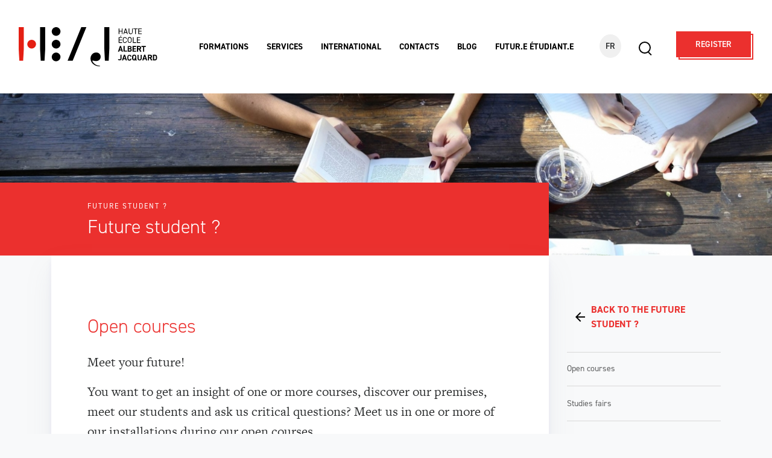

--- FILE ---
content_type: text/html; charset=UTF-8
request_url: https://www.heaj.be/en/services-and-projects/future-student/
body_size: 17310
content:
<!doctype html>
<html lang="en-US">
    <head>
  <meta charset="utf-8">
  <meta http-equiv="x-ua-compatible" content="ie=edge">
  <meta name="viewport" content="width=device-width, initial-scale=1">
  <meta name='robots' content='index, follow, max-image-preview:large, max-snippet:-1, max-video-preview:-1' />
<link rel="alternate" hreflang="fr" href="https://www.heaj.be/fr/services-et-projets/futur-etudiant/" />
<link rel="alternate" hreflang="en" href="https://www.heaj.be/en/services-and-projects/future-student/" />

	<!-- This site is optimized with the Yoast SEO plugin v23.5 - https://yoast.com/wordpress/plugins/seo/ -->
	<title>Future student ? - Haute École Albert Jacquard</title>
	<link rel="canonical" href="https://www.heaj.be/en/services-and-projects/future-student/" />
	<meta property="og:locale" content="en_US" />
	<meta property="og:type" content="article" />
	<meta property="og:title" content="Future student ? - Haute École Albert Jacquard" />
	<meta property="og:description" content="Studies fairs, open doors day, open courses, ..." />
	<meta property="og:url" content="https://www.heaj.be/en/services-and-projects/future-student/" />
	<meta property="og:site_name" content="Haute École Albert Jacquard" />
	<meta property="article:publisher" content="https://www.facebook.com/HEAJofficiel/" />
	<meta property="article:modified_time" content="2017-08-23T08:06:15+00:00" />
	<meta property="og:image" content="https://www.heaj.be/wp-content/uploads/2017/05/alexis-brown-82988-min.jpg" />
	<meta property="og:image:width" content="2048" />
	<meta property="og:image:height" content="1365" />
	<meta property="og:image:type" content="image/jpeg" />
	<meta name="twitter:card" content="summary_large_image" />
	<meta name="twitter:label1" content="Est. reading time" />
	<meta name="twitter:data1" content="2 minutes" />
	<script type="application/ld+json" class="yoast-schema-graph">{"@context":"https://schema.org","@graph":[{"@type":"WebPage","@id":"https://www.heaj.be/en/services-and-projects/future-student/","url":"https://www.heaj.be/en/services-and-projects/future-student/","name":"Future student ? - Haute École Albert Jacquard","isPartOf":{"@id":"https://www.heaj.be/fr/#website"},"primaryImageOfPage":{"@id":"https://www.heaj.be/en/services-and-projects/future-student/#primaryimage"},"image":{"@id":"https://www.heaj.be/en/services-and-projects/future-student/#primaryimage"},"thumbnailUrl":"/wp-content/uploads/2017/05/alexis-brown-82988-min.jpg","datePublished":"2017-05-27T10:08:43+00:00","dateModified":"2017-08-23T08:06:15+00:00","breadcrumb":{"@id":"https://www.heaj.be/en/services-and-projects/future-student/#breadcrumb"},"inLanguage":"en-US","potentialAction":[{"@type":"ReadAction","target":["https://www.heaj.be/en/services-and-projects/future-student/"]}]},{"@type":"ImageObject","inLanguage":"en-US","@id":"https://www.heaj.be/en/services-and-projects/future-student/#primaryimage","url":"/wp-content/uploads/2017/05/alexis-brown-82988-min.jpg","contentUrl":"/wp-content/uploads/2017/05/alexis-brown-82988-min.jpg","width":"2048","height":"1365"},{"@type":"BreadcrumbList","@id":"https://www.heaj.be/en/services-and-projects/future-student/#breadcrumb","itemListElement":[{"@type":"ListItem","position":1,"name":"Accueil","item":"https://www.heaj.be/en/"},{"@type":"ListItem","position":2,"name":"Future student ?"}]},{"@type":"WebSite","@id":"https://www.heaj.be/fr/#website","url":"https://www.heaj.be/fr/","name":"Haute École Albert Jacquard","description":"","publisher":{"@id":"https://www.heaj.be/fr/#organization"},"potentialAction":[{"@type":"SearchAction","target":{"@type":"EntryPoint","urlTemplate":"https://www.heaj.be/fr/search/{search_term_string}"},"query-input":{"@type":"PropertyValueSpecification","valueRequired":true,"valueName":"search_term_string"}}],"inLanguage":"en-US"},{"@type":"Organization","@id":"https://www.heaj.be/fr/#organization","name":"Haute École Albert Jacquard","alternateName":"HEAJ","url":"https://www.heaj.be/fr/","logo":{"@type":"ImageObject","inLanguage":"en-US","@id":"https://www.heaj.be/fr/#/schema/logo/image/","url":"/wp-content/uploads/2020/05/logosquarred-heaj-couleur.png","contentUrl":"/wp-content/uploads/2020/05/logosquarred-heaj-couleur.png","width":284,"height":196,"caption":"Haute École Albert Jacquard"},"image":{"@id":"https://www.heaj.be/fr/#/schema/logo/image/"},"sameAs":["https://www.facebook.com/HEAJofficiel/","https://www.instagram.com/heajofficiel/","https://fr.linkedin.com/school/haute-école-albert-jacquard-heaj-/","https://www.youtube.com/@HEAJ-School"]}]}</script>
	<!-- / Yoast SEO plugin. -->


<link rel='dns-prefetch' href='//cdnjs.cloudflare.com' />
<link rel="stylesheet" href="/wp-includes/css/dist/block-library/style.min.css?ver=6.4.7">
<style id='classic-theme-styles-inline-css' type='text/css'>
/*! This file is auto-generated */
.wp-block-button__link{color:#fff;background-color:#32373c;border-radius:9999px;box-shadow:none;text-decoration:none;padding:calc(.667em + 2px) calc(1.333em + 2px);font-size:1.125em}.wp-block-file__button{background:#32373c;color:#fff;text-decoration:none}
</style>
<style id='global-styles-inline-css' type='text/css'>
body{--wp--preset--color--black: #000000;--wp--preset--color--cyan-bluish-gray: #abb8c3;--wp--preset--color--white: #ffffff;--wp--preset--color--pale-pink: #f78da7;--wp--preset--color--vivid-red: #cf2e2e;--wp--preset--color--luminous-vivid-orange: #ff6900;--wp--preset--color--luminous-vivid-amber: #fcb900;--wp--preset--color--light-green-cyan: #7bdcb5;--wp--preset--color--vivid-green-cyan: #00d084;--wp--preset--color--pale-cyan-blue: #8ed1fc;--wp--preset--color--vivid-cyan-blue: #0693e3;--wp--preset--color--vivid-purple: #9b51e0;--wp--preset--gradient--vivid-cyan-blue-to-vivid-purple: linear-gradient(135deg,rgba(6,147,227,1) 0%,rgb(155,81,224) 100%);--wp--preset--gradient--light-green-cyan-to-vivid-green-cyan: linear-gradient(135deg,rgb(122,220,180) 0%,rgb(0,208,130) 100%);--wp--preset--gradient--luminous-vivid-amber-to-luminous-vivid-orange: linear-gradient(135deg,rgba(252,185,0,1) 0%,rgba(255,105,0,1) 100%);--wp--preset--gradient--luminous-vivid-orange-to-vivid-red: linear-gradient(135deg,rgba(255,105,0,1) 0%,rgb(207,46,46) 100%);--wp--preset--gradient--very-light-gray-to-cyan-bluish-gray: linear-gradient(135deg,rgb(238,238,238) 0%,rgb(169,184,195) 100%);--wp--preset--gradient--cool-to-warm-spectrum: linear-gradient(135deg,rgb(74,234,220) 0%,rgb(151,120,209) 20%,rgb(207,42,186) 40%,rgb(238,44,130) 60%,rgb(251,105,98) 80%,rgb(254,248,76) 100%);--wp--preset--gradient--blush-light-purple: linear-gradient(135deg,rgb(255,206,236) 0%,rgb(152,150,240) 100%);--wp--preset--gradient--blush-bordeaux: linear-gradient(135deg,rgb(254,205,165) 0%,rgb(254,45,45) 50%,rgb(107,0,62) 100%);--wp--preset--gradient--luminous-dusk: linear-gradient(135deg,rgb(255,203,112) 0%,rgb(199,81,192) 50%,rgb(65,88,208) 100%);--wp--preset--gradient--pale-ocean: linear-gradient(135deg,rgb(255,245,203) 0%,rgb(182,227,212) 50%,rgb(51,167,181) 100%);--wp--preset--gradient--electric-grass: linear-gradient(135deg,rgb(202,248,128) 0%,rgb(113,206,126) 100%);--wp--preset--gradient--midnight: linear-gradient(135deg,rgb(2,3,129) 0%,rgb(40,116,252) 100%);--wp--preset--font-size--small: 13px;--wp--preset--font-size--medium: 20px;--wp--preset--font-size--large: 36px;--wp--preset--font-size--x-large: 42px;--wp--preset--spacing--20: 0.44rem;--wp--preset--spacing--30: 0.67rem;--wp--preset--spacing--40: 1rem;--wp--preset--spacing--50: 1.5rem;--wp--preset--spacing--60: 2.25rem;--wp--preset--spacing--70: 3.38rem;--wp--preset--spacing--80: 5.06rem;--wp--preset--shadow--natural: 6px 6px 9px rgba(0, 0, 0, 0.2);--wp--preset--shadow--deep: 12px 12px 50px rgba(0, 0, 0, 0.4);--wp--preset--shadow--sharp: 6px 6px 0px rgba(0, 0, 0, 0.2);--wp--preset--shadow--outlined: 6px 6px 0px -3px rgba(255, 255, 255, 1), 6px 6px rgba(0, 0, 0, 1);--wp--preset--shadow--crisp: 6px 6px 0px rgba(0, 0, 0, 1);}:where(.is-layout-flex){gap: 0.5em;}:where(.is-layout-grid){gap: 0.5em;}body .is-layout-flow > .alignleft{float: left;margin-inline-start: 0;margin-inline-end: 2em;}body .is-layout-flow > .alignright{float: right;margin-inline-start: 2em;margin-inline-end: 0;}body .is-layout-flow > .aligncenter{margin-left: auto !important;margin-right: auto !important;}body .is-layout-constrained > .alignleft{float: left;margin-inline-start: 0;margin-inline-end: 2em;}body .is-layout-constrained > .alignright{float: right;margin-inline-start: 2em;margin-inline-end: 0;}body .is-layout-constrained > .aligncenter{margin-left: auto !important;margin-right: auto !important;}body .is-layout-constrained > :where(:not(.alignleft):not(.alignright):not(.alignfull)){max-width: var(--wp--style--global--content-size);margin-left: auto !important;margin-right: auto !important;}body .is-layout-constrained > .alignwide{max-width: var(--wp--style--global--wide-size);}body .is-layout-flex{display: flex;}body .is-layout-flex{flex-wrap: wrap;align-items: center;}body .is-layout-flex > *{margin: 0;}body .is-layout-grid{display: grid;}body .is-layout-grid > *{margin: 0;}:where(.wp-block-columns.is-layout-flex){gap: 2em;}:where(.wp-block-columns.is-layout-grid){gap: 2em;}:where(.wp-block-post-template.is-layout-flex){gap: 1.25em;}:where(.wp-block-post-template.is-layout-grid){gap: 1.25em;}.has-black-color{color: var(--wp--preset--color--black) !important;}.has-cyan-bluish-gray-color{color: var(--wp--preset--color--cyan-bluish-gray) !important;}.has-white-color{color: var(--wp--preset--color--white) !important;}.has-pale-pink-color{color: var(--wp--preset--color--pale-pink) !important;}.has-vivid-red-color{color: var(--wp--preset--color--vivid-red) !important;}.has-luminous-vivid-orange-color{color: var(--wp--preset--color--luminous-vivid-orange) !important;}.has-luminous-vivid-amber-color{color: var(--wp--preset--color--luminous-vivid-amber) !important;}.has-light-green-cyan-color{color: var(--wp--preset--color--light-green-cyan) !important;}.has-vivid-green-cyan-color{color: var(--wp--preset--color--vivid-green-cyan) !important;}.has-pale-cyan-blue-color{color: var(--wp--preset--color--pale-cyan-blue) !important;}.has-vivid-cyan-blue-color{color: var(--wp--preset--color--vivid-cyan-blue) !important;}.has-vivid-purple-color{color: var(--wp--preset--color--vivid-purple) !important;}.has-black-background-color{background-color: var(--wp--preset--color--black) !important;}.has-cyan-bluish-gray-background-color{background-color: var(--wp--preset--color--cyan-bluish-gray) !important;}.has-white-background-color{background-color: var(--wp--preset--color--white) !important;}.has-pale-pink-background-color{background-color: var(--wp--preset--color--pale-pink) !important;}.has-vivid-red-background-color{background-color: var(--wp--preset--color--vivid-red) !important;}.has-luminous-vivid-orange-background-color{background-color: var(--wp--preset--color--luminous-vivid-orange) !important;}.has-luminous-vivid-amber-background-color{background-color: var(--wp--preset--color--luminous-vivid-amber) !important;}.has-light-green-cyan-background-color{background-color: var(--wp--preset--color--light-green-cyan) !important;}.has-vivid-green-cyan-background-color{background-color: var(--wp--preset--color--vivid-green-cyan) !important;}.has-pale-cyan-blue-background-color{background-color: var(--wp--preset--color--pale-cyan-blue) !important;}.has-vivid-cyan-blue-background-color{background-color: var(--wp--preset--color--vivid-cyan-blue) !important;}.has-vivid-purple-background-color{background-color: var(--wp--preset--color--vivid-purple) !important;}.has-black-border-color{border-color: var(--wp--preset--color--black) !important;}.has-cyan-bluish-gray-border-color{border-color: var(--wp--preset--color--cyan-bluish-gray) !important;}.has-white-border-color{border-color: var(--wp--preset--color--white) !important;}.has-pale-pink-border-color{border-color: var(--wp--preset--color--pale-pink) !important;}.has-vivid-red-border-color{border-color: var(--wp--preset--color--vivid-red) !important;}.has-luminous-vivid-orange-border-color{border-color: var(--wp--preset--color--luminous-vivid-orange) !important;}.has-luminous-vivid-amber-border-color{border-color: var(--wp--preset--color--luminous-vivid-amber) !important;}.has-light-green-cyan-border-color{border-color: var(--wp--preset--color--light-green-cyan) !important;}.has-vivid-green-cyan-border-color{border-color: var(--wp--preset--color--vivid-green-cyan) !important;}.has-pale-cyan-blue-border-color{border-color: var(--wp--preset--color--pale-cyan-blue) !important;}.has-vivid-cyan-blue-border-color{border-color: var(--wp--preset--color--vivid-cyan-blue) !important;}.has-vivid-purple-border-color{border-color: var(--wp--preset--color--vivid-purple) !important;}.has-vivid-cyan-blue-to-vivid-purple-gradient-background{background: var(--wp--preset--gradient--vivid-cyan-blue-to-vivid-purple) !important;}.has-light-green-cyan-to-vivid-green-cyan-gradient-background{background: var(--wp--preset--gradient--light-green-cyan-to-vivid-green-cyan) !important;}.has-luminous-vivid-amber-to-luminous-vivid-orange-gradient-background{background: var(--wp--preset--gradient--luminous-vivid-amber-to-luminous-vivid-orange) !important;}.has-luminous-vivid-orange-to-vivid-red-gradient-background{background: var(--wp--preset--gradient--luminous-vivid-orange-to-vivid-red) !important;}.has-very-light-gray-to-cyan-bluish-gray-gradient-background{background: var(--wp--preset--gradient--very-light-gray-to-cyan-bluish-gray) !important;}.has-cool-to-warm-spectrum-gradient-background{background: var(--wp--preset--gradient--cool-to-warm-spectrum) !important;}.has-blush-light-purple-gradient-background{background: var(--wp--preset--gradient--blush-light-purple) !important;}.has-blush-bordeaux-gradient-background{background: var(--wp--preset--gradient--blush-bordeaux) !important;}.has-luminous-dusk-gradient-background{background: var(--wp--preset--gradient--luminous-dusk) !important;}.has-pale-ocean-gradient-background{background: var(--wp--preset--gradient--pale-ocean) !important;}.has-electric-grass-gradient-background{background: var(--wp--preset--gradient--electric-grass) !important;}.has-midnight-gradient-background{background: var(--wp--preset--gradient--midnight) !important;}.has-small-font-size{font-size: var(--wp--preset--font-size--small) !important;}.has-medium-font-size{font-size: var(--wp--preset--font-size--medium) !important;}.has-large-font-size{font-size: var(--wp--preset--font-size--large) !important;}.has-x-large-font-size{font-size: var(--wp--preset--font-size--x-large) !important;}
.wp-block-navigation a:where(:not(.wp-element-button)){color: inherit;}
:where(.wp-block-post-template.is-layout-flex){gap: 1.25em;}:where(.wp-block-post-template.is-layout-grid){gap: 1.25em;}
:where(.wp-block-columns.is-layout-flex){gap: 2em;}:where(.wp-block-columns.is-layout-grid){gap: 2em;}
.wp-block-pullquote{font-size: 1.5em;line-height: 1.6;}
</style>
<link rel="stylesheet" href="/wp-content/plugins/my-above-the-fold-css/public/css/my-above-the-fold-css-public.css?ver=1.0.0">
<link rel="stylesheet" href="/wp-content/plugins/sitepress-multilingual-cms/templates/language-switchers/legacy-list-horizontal/style.css?ver=1">
<link rel="stylesheet" href="/wp-content/themes/sage-8.5.0/dist/styles/main-5fc218d56c.css">
<style id='sage/css-inline-css' type='text/css'>
.cat-actualites-en.color-1 {color: }.cat-actualites-en.color-2 {color: }.cat-actualites-en.color-3 {color: }.cat-actualites-en.color-4 {color: }.cat-actualites-en.accent-color {color: }.cat-actualites-en.bg-1 {color:#FFF;background-color: }.cat-actualites-en.bg-2 {color:#FFF;background-color: }.cat-actualites-en.bg-3 {color:#FFF;background-color: }.cat-actualites-en.bg-4 {color:#FFF;background-color: }.cat-actualites-en.gradient-1 {color:#FFF;background-image: linear-gradient(90deg, 0,);background-repeat: repeat-x;}.cat-actualites-en.gradient-2 {color:#FFF;background-image: linear-gradient(90deg, 0,);background-repeat: repeat-x;}.cat-actualites-en.gradient-1-inverse {background-image: linear-gradient(90deg, 0,);background-repeat: repeat-x;}.cat-actualites-en.gradient-2-inverse {background-image: linear-gradient(90deg, 0,);background-repeat: repeat-x;}.btn-cat.btn-cat-actualites-en:hover {background-color: rgba(0, 0, 0, 0.1)!important;color:!important;}.formation-content.cat-actualites-en li:before{background-color:;}.formation-content.cat-actualites-en i[class^=icon-], .formation-content.cat-actualites-en i.material-icons{color:;}.btn-cta.cat-actualites-en span{color:#000000;border:2px solid ;padding-left: 5px;padding-right: 5px;}.btn-cta.cat-actualites-en:after{border:2px solid ;}.parcours-scolaire .cat-formation-bg.cat-actualites-en{color:#FFF;background-image: linear-gradient(90deg, 0,);background-image: -moz-linear-gradient(90deg,rgba(0, 0, 0, 0.9) 0,rgba(0, 0, 0, 0.9)),-moz-radial-gradient(center, circle,  25%,transparent 50%),-moz-radial-gradient(87% 75%, ellipse,  23%,transparent 41%),-moz-radial-gradient(13% 30%, ellipse,  23%,transparent 41%);background-image: -webkit-linear-gradient(90deg,rgba(0, 0, 0, 0.9) 0,rgba(0, 0, 0, 0.9)),-webkit-radial-gradient(center, circle,  25%,transparent 50%),-webkit-radial-gradient(87% 75%, ellipse,  23%,transparent 41%),-webkit-radial-gradient(13% 30%, ellipse,  23%,transparent 41%);background-image: linear-gradient(90deg,rgba(0, 0, 0, 0.9) 0,rgba(0, 0, 0, 0.9)),radial-gradient(center, circle,  25%,transparent 50%),radial-gradient(87% 75%, ellipse,  23%,transparent 41%),radial-gradient(13% 30%, ellipse,  23%,transparent 41%);background-repeat: repeat-x;}.cat-formation-bg.cat-actualites-en{color:#FFF;background-image: linear-gradient(90deg, 0,);background-repeat: repeat-x;}.full-width-bg.cat-actualites-en .parcours-title .year-num{border-color:;}.cat-formation-bg-images.cat-actualites-en:before{color:red;background-image:url('');}.cat-formation-bg-images.cat-actualites-en:after{color:red;background-image:url('');}.cta-cat.cat-actualites-en{background-color:rgba(0, 0, 0, 0.5);}.cta-cat.cat-actualites-en:hover,.cta-cat.cat-actualites-en:focus,.cta-cat.cat-actualites-en:active{color:#FFF;background-color:rgba(0, 0, 0, 0.7);}.btn-formation.cat-actualites-en:hover{background-color:transparent!important;border-color:!important;}.btn-formation.cat-actualites-en:hover i{color:!important;}.cat-actualites-en .custom-control-input:checked~.custom-control-indicator{background-color:;}.cat-actualites-en.color-1 {color: }.cat-actualites-en.color-2 {color: }.cat-actualites-en.color-3 {color: }.cat-actualites-en.color-4 {color: }.cat-actualites-en.accent-color {color: }.cat-actualites-en.bg-1 {color:#FFF;background-color: }.cat-actualites-en.bg-2 {color:#FFF;background-color: }.cat-actualites-en.bg-3 {color:#FFF;background-color: }.cat-actualites-en.bg-4 {color:#FFF;background-color: }.cat-actualites-en.gradient-1 {color:#FFF;background-image: linear-gradient(90deg, 0,);background-repeat: repeat-x;}.cat-actualites-en.gradient-2 {color:#FFF;background-image: linear-gradient(90deg, 0,);background-repeat: repeat-x;}.cat-actualites-en.gradient-1-inverse {background-image: linear-gradient(90deg, 0,);background-repeat: repeat-x;}.cat-actualites-en.gradient-2-inverse {background-image: linear-gradient(90deg, 0,);background-repeat: repeat-x;}.btn-cat.btn-cat-actualites-en:hover {background-color: rgba(0, 0, 0, 0.1)!important;color:!important;}.formation-content.cat-actualites-en li:before{background-color:;}.formation-content.cat-actualites-en i[class^=icon-], .formation-content.cat-actualites-en i.material-icons{color:;}.btn-cta.cat-actualites-en span{color:#000000;border:2px solid ;padding-left: 5px;padding-right: 5px;}.btn-cta.cat-actualites-en:after{border:2px solid ;}.parcours-scolaire .cat-formation-bg.cat-actualites-en{color:#FFF;background-image: linear-gradient(90deg, 0,);background-image: -moz-linear-gradient(90deg,rgba(0, 0, 0, 0.9) 0,rgba(0, 0, 0, 0.9)),-moz-radial-gradient(center, circle,  25%,transparent 50%),-moz-radial-gradient(87% 75%, ellipse,  23%,transparent 41%),-moz-radial-gradient(13% 30%, ellipse,  23%,transparent 41%);background-image: -webkit-linear-gradient(90deg,rgba(0, 0, 0, 0.9) 0,rgba(0, 0, 0, 0.9)),-webkit-radial-gradient(center, circle,  25%,transparent 50%),-webkit-radial-gradient(87% 75%, ellipse,  23%,transparent 41%),-webkit-radial-gradient(13% 30%, ellipse,  23%,transparent 41%);background-image: linear-gradient(90deg,rgba(0, 0, 0, 0.9) 0,rgba(0, 0, 0, 0.9)),radial-gradient(center, circle,  25%,transparent 50%),radial-gradient(87% 75%, ellipse,  23%,transparent 41%),radial-gradient(13% 30%, ellipse,  23%,transparent 41%);background-repeat: repeat-x;}.cat-formation-bg.cat-actualites-en{color:#FFF;background-image: linear-gradient(90deg, 0,);background-repeat: repeat-x;}.full-width-bg.cat-actualites-en .parcours-title .year-num{border-color:;}.cat-formation-bg-images.cat-actualites-en:before{color:red;background-image:url('');}.cat-formation-bg-images.cat-actualites-en:after{color:red;background-image:url('');}.cta-cat.cat-actualites-en{background-color:rgba(0, 0, 0, 0.5);}.cta-cat.cat-actualites-en:hover,.cta-cat.cat-actualites-en:focus,.cta-cat.cat-actualites-en:active{color:#FFF;background-color:rgba(0, 0, 0, 0.7);}.btn-formation.cat-actualites-en:hover{background-color:transparent!important;border-color:!important;}.btn-formation.cat-actualites-en:hover i{color:!important;}.cat-actualites-en .custom-control-input:checked~.custom-control-indicator{background-color:;}.cat-ateliers.color-1 {color: #dd0f0f}.cat-ateliers.color-2 {color: #dd4040}.cat-ateliers.color-3 {color: #dd1616}.cat-ateliers.color-4 {color: #dd5252}.cat-ateliers.accent-color {color: #dd0f0f}.cat-ateliers.bg-1 {color:#FFF;background-color: #dd0f0f}.cat-ateliers.bg-2 {color:#FFF;background-color: #dd4040}.cat-ateliers.bg-3 {color:#FFF;background-color: #dd1616}.cat-ateliers.bg-4 {color:#FFF;background-color: #dd5252}.cat-ateliers.gradient-1 {color:#FFF;background-image: linear-gradient(90deg,#dd0f0f 0,#dd4040);background-repeat: repeat-x;}.cat-ateliers.gradient-2 {color:#FFF;background-image: linear-gradient(90deg,#dd1616 0,#dd5252);background-repeat: repeat-x;}.cat-ateliers.gradient-1-inverse {background-image: linear-gradient(90deg,#dd4040 0,#dd0f0f);background-repeat: repeat-x;}.cat-ateliers.gradient-2-inverse {background-image: linear-gradient(90deg,#dd5252 0,#dd1616);background-repeat: repeat-x;}.btn-cat.btn-cat-ateliers:hover {background-color: rgba(221, 64, 64, 0.1)!important;color:#dd4040!important;}.formation-content.cat-ateliers li:before{background-color:#dd1616;}.formation-content.cat-ateliers i[class^=icon-], .formation-content.cat-ateliers i.material-icons{color:#dd1616;}.btn-cta.cat-ateliers span{color:#000000;border:2px solid #dd0f0f;padding-left: 5px;padding-right: 5px;}.btn-cta.cat-ateliers:after{border:2px solid #dd0f0f;}.parcours-scolaire .cat-formation-bg.cat-ateliers{color:#FFF;background-image: linear-gradient(90deg,#dd0f0f 0,#dd4040);background-image: -moz-linear-gradient(90deg,rgba(221, 15, 15, 0.9) 0,rgba(221, 64, 64, 0.9)),-moz-radial-gradient(center, circle, #dd0f0f 25%,transparent 50%),-moz-radial-gradient(87% 75%, ellipse, #dd0f0f 23%,transparent 41%),-moz-radial-gradient(13% 30%, ellipse, #dd0f0f 23%,transparent 41%);background-image: -webkit-linear-gradient(90deg,rgba(221, 15, 15, 0.9) 0,rgba(221, 64, 64, 0.9)),-webkit-radial-gradient(center, circle, #dd0f0f 25%,transparent 50%),-webkit-radial-gradient(87% 75%, ellipse, #dd0f0f 23%,transparent 41%),-webkit-radial-gradient(13% 30%, ellipse, #dd0f0f 23%,transparent 41%);background-image: linear-gradient(90deg,rgba(221, 15, 15, 0.9) 0,rgba(221, 64, 64, 0.9)),radial-gradient(center, circle, #dd0f0f 25%,transparent 50%),radial-gradient(87% 75%, ellipse, #dd0f0f 23%,transparent 41%),radial-gradient(13% 30%, ellipse, #dd0f0f 23%,transparent 41%);background-repeat: repeat-x;}.cat-formation-bg.cat-ateliers{color:#FFF;background-image: linear-gradient(90deg,#dd0f0f 0,#dd4040);background-repeat: repeat-x;}.full-width-bg.cat-ateliers .parcours-title .year-num{border-color:#dd5252;}.cat-formation-bg-images.cat-ateliers:before{color:red;background-image:url('');}.cat-formation-bg-images.cat-ateliers:after{color:red;background-image:url('');}.cta-cat.cat-ateliers{background-color:rgba(221, 15, 15, 0.5);}.cta-cat.cat-ateliers:hover,.cta-cat.cat-ateliers:focus,.cta-cat.cat-ateliers:active{color:#FFF;background-color:rgba(221, 15, 15, 0.7);}.btn-formation.cat-ateliers:hover{background-color:transparent!important;border-color:#dd0f0f!important;}.btn-formation.cat-ateliers:hover i{color:#dd0f0f!important;}.cat-ateliers .custom-control-input:checked~.custom-control-indicator{background-color:#dd1616;}.cat-economics-en.color-1 {color: #07a27b}.cat-economics-en.color-2 {color: #13d37f}.cat-economics-en.color-3 {color: #61c85a}.cat-economics-en.color-4 {color: #98dd7f}.cat-economics-en.accent-color {color: #13b58d}.cat-economics-en.bg-1 {color:#FFF;background-color: #07a27b}.cat-economics-en.bg-2 {color:#FFF;background-color: #13d37f}.cat-economics-en.bg-3 {color:#FFF;background-color: #61c85a}.cat-economics-en.bg-4 {color:#FFF;background-color: #98dd7f}.cat-economics-en.gradient-1 {color:#FFF;background-image: linear-gradient(90deg,#07a27b 0,#13d37f);background-repeat: repeat-x;}.cat-economics-en.gradient-2 {color:#FFF;background-image: linear-gradient(90deg,#61c85a 0,#98dd7f);background-repeat: repeat-x;}.cat-economics-en.gradient-1-inverse {background-image: linear-gradient(90deg,#13d37f 0,#07a27b);background-repeat: repeat-x;}.cat-economics-en.gradient-2-inverse {background-image: linear-gradient(90deg,#98dd7f 0,#61c85a);background-repeat: repeat-x;}.btn-cat.btn-cat-economics-en:hover {background-color: rgba(19, 211, 127, 0.1)!important;color:#13d37f!important;}.formation-content.cat-economics-en li:before{background-color:#61c85a;}.formation-content.cat-economics-en i[class^=icon-], .formation-content.cat-economics-en i.material-icons{color:#61c85a;}.btn-cta.cat-economics-en span{color:#000000;border:2px solid #07a27b;padding-left: 5px;padding-right: 5px;}.btn-cta.cat-economics-en:after{border:2px solid #07a27b;}.parcours-scolaire .cat-formation-bg.cat-economics-en{color:#FFF;background-image: linear-gradient(90deg,#07a27b 0,#13d37f);background-image: -moz-linear-gradient(90deg,rgba(7, 162, 123, 0.9) 0,rgba(19, 211, 127, 0.9)),-moz-radial-gradient(center, circle, #07a27b 25%,transparent 50%),-moz-radial-gradient(87% 75%, ellipse, #07a27b 23%,transparent 41%),-moz-radial-gradient(13% 30%, ellipse, #07a27b 23%,transparent 41%);background-image: -webkit-linear-gradient(90deg,rgba(7, 162, 123, 0.9) 0,rgba(19, 211, 127, 0.9)),-webkit-radial-gradient(center, circle, #07a27b 25%,transparent 50%),-webkit-radial-gradient(87% 75%, ellipse, #07a27b 23%,transparent 41%),-webkit-radial-gradient(13% 30%, ellipse, #07a27b 23%,transparent 41%);background-image: linear-gradient(90deg,rgba(7, 162, 123, 0.9) 0,rgba(19, 211, 127, 0.9)),radial-gradient(center, circle, #07a27b 25%,transparent 50%),radial-gradient(87% 75%, ellipse, #07a27b 23%,transparent 41%),radial-gradient(13% 30%, ellipse, #07a27b 23%,transparent 41%);background-repeat: repeat-x;}.cat-formation-bg.cat-economics-en{color:#FFF;background-image: linear-gradient(90deg,#07a27b 0,#13d37f);background-repeat: repeat-x;}.full-width-bg.cat-economics-en .parcours-title .year-num{border-color:#98dd7f;}.cat-formation-bg-images.cat-economics-en:before{color:red;background-image:url('');}.cat-formation-bg-images.cat-economics-en:after{color:red;background-image:url('');}.cta-cat.cat-economics-en{background-color:rgba(7, 162, 123, 0.5);}.cta-cat.cat-economics-en:hover,.cta-cat.cat-economics-en:focus,.cta-cat.cat-economics-en:active{color:#FFF;background-color:rgba(7, 162, 123, 0.7);}.btn-formation.cat-economics-en:hover{background-color:transparent!important;border-color:#13b58d!important;}.btn-formation.cat-economics-en:hover i{color:#13b58d!important;}.cat-economics-en .custom-control-input:checked~.custom-control-indicator{background-color:#61c85a;}.cat-computer-graphics-en.color-1 {color: #0d3d9f}.cat-computer-graphics-en.color-2 {color: #3690dd}.cat-computer-graphics-en.color-3 {color: #4bb9ff}.cat-computer-graphics-en.color-4 {color: #4bdaff}.cat-computer-graphics-en.accent-color {color: #2c0bff}.cat-computer-graphics-en.bg-1 {color:#FFF;background-color: #0d3d9f}.cat-computer-graphics-en.bg-2 {color:#FFF;background-color: #3690dd}.cat-computer-graphics-en.bg-3 {color:#FFF;background-color: #4bb9ff}.cat-computer-graphics-en.bg-4 {color:#FFF;background-color: #4bdaff}.cat-computer-graphics-en.gradient-1 {color:#FFF;background-image: linear-gradient(90deg,#0d3d9f 0,#3690dd);background-repeat: repeat-x;}.cat-computer-graphics-en.gradient-2 {color:#FFF;background-image: linear-gradient(90deg,#4bb9ff 0,#4bdaff);background-repeat: repeat-x;}.cat-computer-graphics-en.gradient-1-inverse {background-image: linear-gradient(90deg,#3690dd 0,#0d3d9f);background-repeat: repeat-x;}.cat-computer-graphics-en.gradient-2-inverse {background-image: linear-gradient(90deg,#4bdaff 0,#4bb9ff);background-repeat: repeat-x;}.btn-cat.btn-cat-computer-graphics-en:hover {background-color: rgba(54, 144, 221, 0.1)!important;color:#3690dd!important;}.formation-content.cat-computer-graphics-en li:before{background-color:#4bb9ff;}.formation-content.cat-computer-graphics-en i[class^=icon-], .formation-content.cat-computer-graphics-en i.material-icons{color:#4bb9ff;}.btn-cta.cat-computer-graphics-en span{color:#000000;border:2px solid #0d3d9f;padding-left: 5px;padding-right: 5px;}.btn-cta.cat-computer-graphics-en:after{border:2px solid #0d3d9f;}.parcours-scolaire .cat-formation-bg.cat-computer-graphics-en{color:#FFF;background-image: linear-gradient(90deg,#0d3d9f 0,#3690dd);background-image: -moz-linear-gradient(90deg,rgba(13, 61, 159, 0.9) 0,rgba(54, 144, 221, 0.9)),-moz-radial-gradient(center, circle, #0d3d9f 25%,transparent 50%),-moz-radial-gradient(87% 75%, ellipse, #0d3d9f 23%,transparent 41%),-moz-radial-gradient(13% 30%, ellipse, #0d3d9f 23%,transparent 41%);background-image: -webkit-linear-gradient(90deg,rgba(13, 61, 159, 0.9) 0,rgba(54, 144, 221, 0.9)),-webkit-radial-gradient(center, circle, #0d3d9f 25%,transparent 50%),-webkit-radial-gradient(87% 75%, ellipse, #0d3d9f 23%,transparent 41%),-webkit-radial-gradient(13% 30%, ellipse, #0d3d9f 23%,transparent 41%);background-image: linear-gradient(90deg,rgba(13, 61, 159, 0.9) 0,rgba(54, 144, 221, 0.9)),radial-gradient(center, circle, #0d3d9f 25%,transparent 50%),radial-gradient(87% 75%, ellipse, #0d3d9f 23%,transparent 41%),radial-gradient(13% 30%, ellipse, #0d3d9f 23%,transparent 41%);background-repeat: repeat-x;}.cat-formation-bg.cat-computer-graphics-en{color:#FFF;background-image: linear-gradient(90deg,#0d3d9f 0,#3690dd);background-repeat: repeat-x;}.full-width-bg.cat-computer-graphics-en .parcours-title .year-num{border-color:#4bdaff;}.cat-formation-bg-images.cat-computer-graphics-en:before{color:red;background-image:url('/wp-content/uploads/2017/04/img-2926-e1495624966850.jpg');}.cat-formation-bg-images.cat-computer-graphics-en:after{color:red;background-image:url('/wp-content/uploads/2017/04/atelier3.jpg');}.cta-cat.cat-computer-graphics-en{background-color:rgba(13, 61, 159, 0.5);}.cta-cat.cat-computer-graphics-en:hover,.cta-cat.cat-computer-graphics-en:focus,.cta-cat.cat-computer-graphics-en:active{color:#FFF;background-color:rgba(13, 61, 159, 0.7);}.btn-formation.cat-computer-graphics-en:hover{background-color:transparent!important;border-color:#2c0bff!important;}.btn-formation.cat-computer-graphics-en:hover i{color:#2c0bff!important;}.cat-computer-graphics-en .custom-control-input:checked~.custom-control-indicator{background-color:#4bb9ff;}body.single-formation .section-news.cat-computer-graphics-en:before{background-image:url(/wp-content/uploads/2017/06/img-20170507-131743-680.jpg);}.cat-conseils-en.color-1 {color: }.cat-conseils-en.color-2 {color: }.cat-conseils-en.color-3 {color: }.cat-conseils-en.color-4 {color: }.cat-conseils-en.accent-color {color: }.cat-conseils-en.bg-1 {color:#FFF;background-color: }.cat-conseils-en.bg-2 {color:#FFF;background-color: }.cat-conseils-en.bg-3 {color:#FFF;background-color: }.cat-conseils-en.bg-4 {color:#FFF;background-color: }.cat-conseils-en.gradient-1 {color:#FFF;background-image: linear-gradient(90deg, 0,);background-repeat: repeat-x;}.cat-conseils-en.gradient-2 {color:#FFF;background-image: linear-gradient(90deg, 0,);background-repeat: repeat-x;}.cat-conseils-en.gradient-1-inverse {background-image: linear-gradient(90deg, 0,);background-repeat: repeat-x;}.cat-conseils-en.gradient-2-inverse {background-image: linear-gradient(90deg, 0,);background-repeat: repeat-x;}.btn-cat.btn-cat-conseils-en:hover {background-color: rgba(0, 0, 0, 0.1)!important;color:!important;}.formation-content.cat-conseils-en li:before{background-color:;}.formation-content.cat-conseils-en i[class^=icon-], .formation-content.cat-conseils-en i.material-icons{color:;}.btn-cta.cat-conseils-en span{color:#000000;border:2px solid ;padding-left: 5px;padding-right: 5px;}.btn-cta.cat-conseils-en:after{border:2px solid ;}.parcours-scolaire .cat-formation-bg.cat-conseils-en{color:#FFF;background-image: linear-gradient(90deg, 0,);background-image: -moz-linear-gradient(90deg,rgba(0, 0, 0, 0.9) 0,rgba(0, 0, 0, 0.9)),-moz-radial-gradient(center, circle,  25%,transparent 50%),-moz-radial-gradient(87% 75%, ellipse,  23%,transparent 41%),-moz-radial-gradient(13% 30%, ellipse,  23%,transparent 41%);background-image: -webkit-linear-gradient(90deg,rgba(0, 0, 0, 0.9) 0,rgba(0, 0, 0, 0.9)),-webkit-radial-gradient(center, circle,  25%,transparent 50%),-webkit-radial-gradient(87% 75%, ellipse,  23%,transparent 41%),-webkit-radial-gradient(13% 30%, ellipse,  23%,transparent 41%);background-image: linear-gradient(90deg,rgba(0, 0, 0, 0.9) 0,rgba(0, 0, 0, 0.9)),radial-gradient(center, circle,  25%,transparent 50%),radial-gradient(87% 75%, ellipse,  23%,transparent 41%),radial-gradient(13% 30%, ellipse,  23%,transparent 41%);background-repeat: repeat-x;}.cat-formation-bg.cat-conseils-en{color:#FFF;background-image: linear-gradient(90deg, 0,);background-repeat: repeat-x;}.full-width-bg.cat-conseils-en .parcours-title .year-num{border-color:;}.cat-formation-bg-images.cat-conseils-en:before{color:red;background-image:url('');}.cat-formation-bg-images.cat-conseils-en:after{color:red;background-image:url('');}.cta-cat.cat-conseils-en{background-color:rgba(0, 0, 0, 0.5);}.cta-cat.cat-conseils-en:hover,.cta-cat.cat-conseils-en:focus,.cta-cat.cat-conseils-en:active{color:#FFF;background-color:rgba(0, 0, 0, 0.7);}.btn-formation.cat-conseils-en:hover{background-color:transparent!important;border-color:!important;}.btn-formation.cat-conseils-en:hover i{color:!important;}.cat-conseils-en .custom-control-input:checked~.custom-control-indicator{background-color:;}.cat-conseils-en.color-1 {color: }.cat-conseils-en.color-2 {color: }.cat-conseils-en.color-3 {color: }.cat-conseils-en.color-4 {color: }.cat-conseils-en.accent-color {color: }.cat-conseils-en.bg-1 {color:#FFF;background-color: }.cat-conseils-en.bg-2 {color:#FFF;background-color: }.cat-conseils-en.bg-3 {color:#FFF;background-color: }.cat-conseils-en.bg-4 {color:#FFF;background-color: }.cat-conseils-en.gradient-1 {color:#FFF;background-image: linear-gradient(90deg, 0,);background-repeat: repeat-x;}.cat-conseils-en.gradient-2 {color:#FFF;background-image: linear-gradient(90deg, 0,);background-repeat: repeat-x;}.cat-conseils-en.gradient-1-inverse {background-image: linear-gradient(90deg, 0,);background-repeat: repeat-x;}.cat-conseils-en.gradient-2-inverse {background-image: linear-gradient(90deg, 0,);background-repeat: repeat-x;}.btn-cat.btn-cat-conseils-en:hover {background-color: rgba(0, 0, 0, 0.1)!important;color:!important;}.formation-content.cat-conseils-en li:before{background-color:;}.formation-content.cat-conseils-en i[class^=icon-], .formation-content.cat-conseils-en i.material-icons{color:;}.btn-cta.cat-conseils-en span{color:#000000;border:2px solid ;padding-left: 5px;padding-right: 5px;}.btn-cta.cat-conseils-en:after{border:2px solid ;}.parcours-scolaire .cat-formation-bg.cat-conseils-en{color:#FFF;background-image: linear-gradient(90deg, 0,);background-image: -moz-linear-gradient(90deg,rgba(0, 0, 0, 0.9) 0,rgba(0, 0, 0, 0.9)),-moz-radial-gradient(center, circle,  25%,transparent 50%),-moz-radial-gradient(87% 75%, ellipse,  23%,transparent 41%),-moz-radial-gradient(13% 30%, ellipse,  23%,transparent 41%);background-image: -webkit-linear-gradient(90deg,rgba(0, 0, 0, 0.9) 0,rgba(0, 0, 0, 0.9)),-webkit-radial-gradient(center, circle,  25%,transparent 50%),-webkit-radial-gradient(87% 75%, ellipse,  23%,transparent 41%),-webkit-radial-gradient(13% 30%, ellipse,  23%,transparent 41%);background-image: linear-gradient(90deg,rgba(0, 0, 0, 0.9) 0,rgba(0, 0, 0, 0.9)),radial-gradient(center, circle,  25%,transparent 50%),radial-gradient(87% 75%, ellipse,  23%,transparent 41%),radial-gradient(13% 30%, ellipse,  23%,transparent 41%);background-repeat: repeat-x;}.cat-formation-bg.cat-conseils-en{color:#FFF;background-image: linear-gradient(90deg, 0,);background-repeat: repeat-x;}.full-width-bg.cat-conseils-en .parcours-title .year-num{border-color:;}.cat-formation-bg-images.cat-conseils-en:before{color:red;background-image:url('');}.cat-formation-bg-images.cat-conseils-en:after{color:red;background-image:url('');}.cta-cat.cat-conseils-en{background-color:rgba(0, 0, 0, 0.5);}.cta-cat.cat-conseils-en:hover,.cta-cat.cat-conseils-en:focus,.cta-cat.cat-conseils-en:active{color:#FFF;background-color:rgba(0, 0, 0, 0.7);}.btn-formation.cat-conseils-en:hover{background-color:transparent!important;border-color:!important;}.btn-formation.cat-conseils-en:hover i{color:!important;}.cat-conseils-en .custom-control-input:checked~.custom-control-indicator{background-color:;}.cat-education-en.color-1 {color: #ee7405}.cat-education-en.color-2 {color: #f6ae42}.cat-education-en.color-3 {color: #f6ae42}.cat-education-en.color-4 {color: #ffb74b}.cat-education-en.accent-color {color: #ff841c}.cat-education-en.bg-1 {color:#FFF;background-color: #ee7405}.cat-education-en.bg-2 {color:#FFF;background-color: #f6ae42}.cat-education-en.bg-3 {color:#FFF;background-color: #f6ae42}.cat-education-en.bg-4 {color:#FFF;background-color: #ffb74b}.cat-education-en.gradient-1 {color:#FFF;background-image: linear-gradient(90deg,#ee7405 0,#f6ae42);background-repeat: repeat-x;}.cat-education-en.gradient-2 {color:#FFF;background-image: linear-gradient(90deg,#f6ae42 0,#ffb74b);background-repeat: repeat-x;}.cat-education-en.gradient-1-inverse {background-image: linear-gradient(90deg,#f6ae42 0,#ee7405);background-repeat: repeat-x;}.cat-education-en.gradient-2-inverse {background-image: linear-gradient(90deg,#ffb74b 0,#f6ae42);background-repeat: repeat-x;}.btn-cat.btn-cat-education-en:hover {background-color: rgba(246, 174, 66, 0.1)!important;color:#f6ae42!important;}.formation-content.cat-education-en li:before{background-color:#f6ae42;}.formation-content.cat-education-en i[class^=icon-], .formation-content.cat-education-en i.material-icons{color:#f6ae42;}.btn-cta.cat-education-en span{color:#000000;border:2px solid #ee7405;padding-left: 5px;padding-right: 5px;}.btn-cta.cat-education-en:after{border:2px solid #ee7405;}.parcours-scolaire .cat-formation-bg.cat-education-en{color:#FFF;background-image: linear-gradient(90deg,#ee7405 0,#f6ae42);background-image: -moz-linear-gradient(90deg,rgba(238, 116, 5, 0.9) 0,rgba(246, 174, 66, 0.9)),-moz-radial-gradient(center, circle, #ee7405 25%,transparent 50%),-moz-radial-gradient(87% 75%, ellipse, #ee7405 23%,transparent 41%),-moz-radial-gradient(13% 30%, ellipse, #ee7405 23%,transparent 41%);background-image: -webkit-linear-gradient(90deg,rgba(238, 116, 5, 0.9) 0,rgba(246, 174, 66, 0.9)),-webkit-radial-gradient(center, circle, #ee7405 25%,transparent 50%),-webkit-radial-gradient(87% 75%, ellipse, #ee7405 23%,transparent 41%),-webkit-radial-gradient(13% 30%, ellipse, #ee7405 23%,transparent 41%);background-image: linear-gradient(90deg,rgba(238, 116, 5, 0.9) 0,rgba(246, 174, 66, 0.9)),radial-gradient(center, circle, #ee7405 25%,transparent 50%),radial-gradient(87% 75%, ellipse, #ee7405 23%,transparent 41%),radial-gradient(13% 30%, ellipse, #ee7405 23%,transparent 41%);background-repeat: repeat-x;}.cat-formation-bg.cat-education-en{color:#FFF;background-image: linear-gradient(90deg,#ee7405 0,#f6ae42);background-repeat: repeat-x;}.full-width-bg.cat-education-en .parcours-title .year-num{border-color:#ffb74b;}.cat-formation-bg-images.cat-education-en:before{color:red;background-image:url('');}.cat-formation-bg-images.cat-education-en:after{color:red;background-image:url('');}.cta-cat.cat-education-en{background-color:rgba(238, 116, 5, 0.5);}.cta-cat.cat-education-en:hover,.cta-cat.cat-education-en:focus,.cta-cat.cat-education-en:active{color:#FFF;background-color:rgba(238, 116, 5, 0.7);}.btn-formation.cat-education-en:hover{background-color:transparent!important;border-color:#ff841c!important;}.btn-formation.cat-education-en:hover i{color:#ff841c!important;}.cat-education-en .custom-control-input:checked~.custom-control-indicator{background-color:#f6ae42;}.cat-engagements.color-1 {color: #dd3333}.cat-engagements.color-2 {color: #dd4444}.cat-engagements.color-3 {color: #dd0f0f}.cat-engagements.color-4 {color: #dd5252}.cat-engagements.accent-color {color: #dd3333}.cat-engagements.bg-1 {color:#FFF;background-color: #dd3333}.cat-engagements.bg-2 {color:#FFF;background-color: #dd4444}.cat-engagements.bg-3 {color:#FFF;background-color: #dd0f0f}.cat-engagements.bg-4 {color:#FFF;background-color: #dd5252}.cat-engagements.gradient-1 {color:#FFF;background-image: linear-gradient(90deg,#dd3333 0,#dd4444);background-repeat: repeat-x;}.cat-engagements.gradient-2 {color:#FFF;background-image: linear-gradient(90deg,#dd0f0f 0,#dd5252);background-repeat: repeat-x;}.cat-engagements.gradient-1-inverse {background-image: linear-gradient(90deg,#dd4444 0,#dd3333);background-repeat: repeat-x;}.cat-engagements.gradient-2-inverse {background-image: linear-gradient(90deg,#dd5252 0,#dd0f0f);background-repeat: repeat-x;}.btn-cat.btn-cat-engagements:hover {background-color: rgba(221, 68, 68, 0.1)!important;color:#dd4444!important;}.formation-content.cat-engagements li:before{background-color:#dd0f0f;}.formation-content.cat-engagements i[class^=icon-], .formation-content.cat-engagements i.material-icons{color:#dd0f0f;}.btn-cta.cat-engagements span{color:#000000;border:2px solid #dd3333;padding-left: 5px;padding-right: 5px;}.btn-cta.cat-engagements:after{border:2px solid #dd3333;}.parcours-scolaire .cat-formation-bg.cat-engagements{color:#FFF;background-image: linear-gradient(90deg,#dd3333 0,#dd4444);background-image: -moz-linear-gradient(90deg,rgba(221, 51, 51, 0.9) 0,rgba(221, 68, 68, 0.9)),-moz-radial-gradient(center, circle, #dd3333 25%,transparent 50%),-moz-radial-gradient(87% 75%, ellipse, #dd3333 23%,transparent 41%),-moz-radial-gradient(13% 30%, ellipse, #dd3333 23%,transparent 41%);background-image: -webkit-linear-gradient(90deg,rgba(221, 51, 51, 0.9) 0,rgba(221, 68, 68, 0.9)),-webkit-radial-gradient(center, circle, #dd3333 25%,transparent 50%),-webkit-radial-gradient(87% 75%, ellipse, #dd3333 23%,transparent 41%),-webkit-radial-gradient(13% 30%, ellipse, #dd3333 23%,transparent 41%);background-image: linear-gradient(90deg,rgba(221, 51, 51, 0.9) 0,rgba(221, 68, 68, 0.9)),radial-gradient(center, circle, #dd3333 25%,transparent 50%),radial-gradient(87% 75%, ellipse, #dd3333 23%,transparent 41%),radial-gradient(13% 30%, ellipse, #dd3333 23%,transparent 41%);background-repeat: repeat-x;}.cat-formation-bg.cat-engagements{color:#FFF;background-image: linear-gradient(90deg,#dd3333 0,#dd4444);background-repeat: repeat-x;}.full-width-bg.cat-engagements .parcours-title .year-num{border-color:#dd5252;}.cat-formation-bg-images.cat-engagements:before{color:red;background-image:url('');}.cat-formation-bg-images.cat-engagements:after{color:red;background-image:url('');}.cta-cat.cat-engagements{background-color:rgba(221, 51, 51, 0.5);}.cta-cat.cat-engagements:hover,.cta-cat.cat-engagements:focus,.cta-cat.cat-engagements:active{color:#FFF;background-color:rgba(221, 51, 51, 0.7);}.btn-formation.cat-engagements:hover{background-color:transparent!important;border-color:#dd3333!important;}.btn-formation.cat-engagements:hover i{color:#dd3333!important;}.cat-engagements .custom-control-input:checked~.custom-control-indicator{background-color:#dd0f0f;}.cat-economics-en.color-1 {color: #07a27b}.cat-economics-en.color-2 {color: #13d37f}.cat-economics-en.color-3 {color: #61c85a}.cat-economics-en.color-4 {color: #98dd7f}.cat-economics-en.accent-color {color: #13b58d}.cat-economics-en.bg-1 {color:#FFF;background-color: #07a27b}.cat-economics-en.bg-2 {color:#FFF;background-color: #13d37f}.cat-economics-en.bg-3 {color:#FFF;background-color: #61c85a}.cat-economics-en.bg-4 {color:#FFF;background-color: #98dd7f}.cat-economics-en.gradient-1 {color:#FFF;background-image: linear-gradient(90deg,#07a27b 0,#13d37f);background-repeat: repeat-x;}.cat-economics-en.gradient-2 {color:#FFF;background-image: linear-gradient(90deg,#61c85a 0,#98dd7f);background-repeat: repeat-x;}.cat-economics-en.gradient-1-inverse {background-image: linear-gradient(90deg,#13d37f 0,#07a27b);background-repeat: repeat-x;}.cat-economics-en.gradient-2-inverse {background-image: linear-gradient(90deg,#98dd7f 0,#61c85a);background-repeat: repeat-x;}.btn-cat.btn-cat-economics-en:hover {background-color: rgba(19, 211, 127, 0.1)!important;color:#13d37f!important;}.formation-content.cat-economics-en li:before{background-color:#61c85a;}.formation-content.cat-economics-en i[class^=icon-], .formation-content.cat-economics-en i.material-icons{color:#61c85a;}.btn-cta.cat-economics-en span{color:#000000;border:2px solid #07a27b;padding-left: 5px;padding-right: 5px;}.btn-cta.cat-economics-en:after{border:2px solid #07a27b;}.parcours-scolaire .cat-formation-bg.cat-economics-en{color:#FFF;background-image: linear-gradient(90deg,#07a27b 0,#13d37f);background-image: -moz-linear-gradient(90deg,rgba(7, 162, 123, 0.9) 0,rgba(19, 211, 127, 0.9)),-moz-radial-gradient(center, circle, #07a27b 25%,transparent 50%),-moz-radial-gradient(87% 75%, ellipse, #07a27b 23%,transparent 41%),-moz-radial-gradient(13% 30%, ellipse, #07a27b 23%,transparent 41%);background-image: -webkit-linear-gradient(90deg,rgba(7, 162, 123, 0.9) 0,rgba(19, 211, 127, 0.9)),-webkit-radial-gradient(center, circle, #07a27b 25%,transparent 50%),-webkit-radial-gradient(87% 75%, ellipse, #07a27b 23%,transparent 41%),-webkit-radial-gradient(13% 30%, ellipse, #07a27b 23%,transparent 41%);background-image: linear-gradient(90deg,rgba(7, 162, 123, 0.9) 0,rgba(19, 211, 127, 0.9)),radial-gradient(center, circle, #07a27b 25%,transparent 50%),radial-gradient(87% 75%, ellipse, #07a27b 23%,transparent 41%),radial-gradient(13% 30%, ellipse, #07a27b 23%,transparent 41%);background-repeat: repeat-x;}.cat-formation-bg.cat-economics-en{color:#FFF;background-image: linear-gradient(90deg,#07a27b 0,#13d37f);background-repeat: repeat-x;}.full-width-bg.cat-economics-en .parcours-title .year-num{border-color:#98dd7f;}.cat-formation-bg-images.cat-economics-en:before{color:red;background-image:url('');}.cat-formation-bg-images.cat-economics-en:after{color:red;background-image:url('');}.cta-cat.cat-economics-en{background-color:rgba(7, 162, 123, 0.5);}.cta-cat.cat-economics-en:hover,.cta-cat.cat-economics-en:focus,.cta-cat.cat-economics-en:active{color:#FFF;background-color:rgba(7, 162, 123, 0.7);}.btn-formation.cat-economics-en:hover{background-color:transparent!important;border-color:#13b58d!important;}.btn-formation.cat-economics-en:hover i{color:#13b58d!important;}.cat-economics-en .custom-control-input:checked~.custom-control-indicator{background-color:#61c85a;}.cat-evenements.color-1 {color: #dd1a1a}.cat-evenements.color-2 {color: #dd3737}.cat-evenements.color-3 {color: #dd1616}.cat-evenements.color-4 {color: #dd5454}.cat-evenements.accent-color {color: #dd1a1a}.cat-evenements.bg-1 {color:#FFF;background-color: #dd1a1a}.cat-evenements.bg-2 {color:#FFF;background-color: #dd3737}.cat-evenements.bg-3 {color:#FFF;background-color: #dd1616}.cat-evenements.bg-4 {color:#FFF;background-color: #dd5454}.cat-evenements.gradient-1 {color:#FFF;background-image: linear-gradient(90deg,#dd1a1a 0,#dd3737);background-repeat: repeat-x;}.cat-evenements.gradient-2 {color:#FFF;background-image: linear-gradient(90deg,#dd1616 0,#dd5454);background-repeat: repeat-x;}.cat-evenements.gradient-1-inverse {background-image: linear-gradient(90deg,#dd3737 0,#dd1a1a);background-repeat: repeat-x;}.cat-evenements.gradient-2-inverse {background-image: linear-gradient(90deg,#dd5454 0,#dd1616);background-repeat: repeat-x;}.btn-cat.btn-cat-evenements:hover {background-color: rgba(221, 55, 55, 0.1)!important;color:#dd3737!important;}.formation-content.cat-evenements li:before{background-color:#dd1616;}.formation-content.cat-evenements i[class^=icon-], .formation-content.cat-evenements i.material-icons{color:#dd1616;}.btn-cta.cat-evenements span{color:#000000;border:2px solid #dd1a1a;padding-left: 5px;padding-right: 5px;}.btn-cta.cat-evenements:after{border:2px solid #dd1a1a;}.parcours-scolaire .cat-formation-bg.cat-evenements{color:#FFF;background-image: linear-gradient(90deg,#dd1a1a 0,#dd3737);background-image: -moz-linear-gradient(90deg,rgba(221, 26, 26, 0.9) 0,rgba(221, 55, 55, 0.9)),-moz-radial-gradient(center, circle, #dd1a1a 25%,transparent 50%),-moz-radial-gradient(87% 75%, ellipse, #dd1a1a 23%,transparent 41%),-moz-radial-gradient(13% 30%, ellipse, #dd1a1a 23%,transparent 41%);background-image: -webkit-linear-gradient(90deg,rgba(221, 26, 26, 0.9) 0,rgba(221, 55, 55, 0.9)),-webkit-radial-gradient(center, circle, #dd1a1a 25%,transparent 50%),-webkit-radial-gradient(87% 75%, ellipse, #dd1a1a 23%,transparent 41%),-webkit-radial-gradient(13% 30%, ellipse, #dd1a1a 23%,transparent 41%);background-image: linear-gradient(90deg,rgba(221, 26, 26, 0.9) 0,rgba(221, 55, 55, 0.9)),radial-gradient(center, circle, #dd1a1a 25%,transparent 50%),radial-gradient(87% 75%, ellipse, #dd1a1a 23%,transparent 41%),radial-gradient(13% 30%, ellipse, #dd1a1a 23%,transparent 41%);background-repeat: repeat-x;}.cat-formation-bg.cat-evenements{color:#FFF;background-image: linear-gradient(90deg,#dd1a1a 0,#dd3737);background-repeat: repeat-x;}.full-width-bg.cat-evenements .parcours-title .year-num{border-color:#dd5454;}.cat-formation-bg-images.cat-evenements:before{color:red;background-image:url('');}.cat-formation-bg-images.cat-evenements:after{color:red;background-image:url('');}.cta-cat.cat-evenements{background-color:rgba(221, 26, 26, 0.5);}.cta-cat.cat-evenements:hover,.cta-cat.cat-evenements:focus,.cta-cat.cat-evenements:active{color:#FFF;background-color:rgba(221, 26, 26, 0.7);}.btn-formation.cat-evenements:hover{background-color:transparent!important;border-color:#dd1a1a!important;}.btn-formation.cat-evenements:hover i{color:#dd1a1a!important;}.cat-evenements .custom-control-input:checked~.custom-control-indicator{background-color:#dd1616;}.cat-footer-navigation.color-1 {color: }.cat-footer-navigation.color-2 {color: }.cat-footer-navigation.color-3 {color: }.cat-footer-navigation.color-4 {color: }.cat-footer-navigation.accent-color {color: }.cat-footer-navigation.bg-1 {color:#FFF;background-color: }.cat-footer-navigation.bg-2 {color:#FFF;background-color: }.cat-footer-navigation.bg-3 {color:#FFF;background-color: }.cat-footer-navigation.bg-4 {color:#FFF;background-color: }.cat-footer-navigation.gradient-1 {color:#FFF;background-image: linear-gradient(90deg, 0,);background-repeat: repeat-x;}.cat-footer-navigation.gradient-2 {color:#FFF;background-image: linear-gradient(90deg, 0,);background-repeat: repeat-x;}.cat-footer-navigation.gradient-1-inverse {background-image: linear-gradient(90deg, 0,);background-repeat: repeat-x;}.cat-footer-navigation.gradient-2-inverse {background-image: linear-gradient(90deg, 0,);background-repeat: repeat-x;}.btn-cat.btn-cat-footer-navigation:hover {background-color: rgba(0, 0, 0, 0.1)!important;color:!important;}.formation-content.cat-footer-navigation li:before{background-color:;}.formation-content.cat-footer-navigation i[class^=icon-], .formation-content.cat-footer-navigation i.material-icons{color:;}.btn-cta.cat-footer-navigation span{color:#000000;border:2px solid ;padding-left: 5px;padding-right: 5px;}.btn-cta.cat-footer-navigation:after{border:2px solid ;}.parcours-scolaire .cat-formation-bg.cat-footer-navigation{color:#FFF;background-image: linear-gradient(90deg, 0,);background-image: -moz-linear-gradient(90deg,rgba(0, 0, 0, 0.9) 0,rgba(0, 0, 0, 0.9)),-moz-radial-gradient(center, circle,  25%,transparent 50%),-moz-radial-gradient(87% 75%, ellipse,  23%,transparent 41%),-moz-radial-gradient(13% 30%, ellipse,  23%,transparent 41%);background-image: -webkit-linear-gradient(90deg,rgba(0, 0, 0, 0.9) 0,rgba(0, 0, 0, 0.9)),-webkit-radial-gradient(center, circle,  25%,transparent 50%),-webkit-radial-gradient(87% 75%, ellipse,  23%,transparent 41%),-webkit-radial-gradient(13% 30%, ellipse,  23%,transparent 41%);background-image: linear-gradient(90deg,rgba(0, 0, 0, 0.9) 0,rgba(0, 0, 0, 0.9)),radial-gradient(center, circle,  25%,transparent 50%),radial-gradient(87% 75%, ellipse,  23%,transparent 41%),radial-gradient(13% 30%, ellipse,  23%,transparent 41%);background-repeat: repeat-x;}.cat-formation-bg.cat-footer-navigation{color:#FFF;background-image: linear-gradient(90deg, 0,);background-repeat: repeat-x;}.full-width-bg.cat-footer-navigation .parcours-title .year-num{border-color:;}.cat-formation-bg-images.cat-footer-navigation:before{color:red;background-image:url('');}.cat-formation-bg-images.cat-footer-navigation:after{color:red;background-image:url('');}.cta-cat.cat-footer-navigation{background-color:rgba(0, 0, 0, 0.5);}.cta-cat.cat-footer-navigation:hover,.cta-cat.cat-footer-navigation:focus,.cta-cat.cat-footer-navigation:active{color:#FFF;background-color:rgba(0, 0, 0, 0.7);}.btn-formation.cat-footer-navigation:hover{background-color:transparent!important;border-color:!important;}.btn-formation.cat-footer-navigation:hover i{color:!important;}.cat-footer-navigation .custom-control-input:checked~.custom-control-indicator{background-color:;}.cat-footer-navigation-anglais.color-1 {color: }.cat-footer-navigation-anglais.color-2 {color: }.cat-footer-navigation-anglais.color-3 {color: }.cat-footer-navigation-anglais.color-4 {color: }.cat-footer-navigation-anglais.accent-color {color: }.cat-footer-navigation-anglais.bg-1 {color:#FFF;background-color: }.cat-footer-navigation-anglais.bg-2 {color:#FFF;background-color: }.cat-footer-navigation-anglais.bg-3 {color:#FFF;background-color: }.cat-footer-navigation-anglais.bg-4 {color:#FFF;background-color: }.cat-footer-navigation-anglais.gradient-1 {color:#FFF;background-image: linear-gradient(90deg, 0,);background-repeat: repeat-x;}.cat-footer-navigation-anglais.gradient-2 {color:#FFF;background-image: linear-gradient(90deg, 0,);background-repeat: repeat-x;}.cat-footer-navigation-anglais.gradient-1-inverse {background-image: linear-gradient(90deg, 0,);background-repeat: repeat-x;}.cat-footer-navigation-anglais.gradient-2-inverse {background-image: linear-gradient(90deg, 0,);background-repeat: repeat-x;}.btn-cat.btn-cat-footer-navigation-anglais:hover {background-color: rgba(0, 0, 0, 0.1)!important;color:!important;}.formation-content.cat-footer-navigation-anglais li:before{background-color:;}.formation-content.cat-footer-navigation-anglais i[class^=icon-], .formation-content.cat-footer-navigation-anglais i.material-icons{color:;}.btn-cta.cat-footer-navigation-anglais span{color:#000000;border:2px solid ;padding-left: 5px;padding-right: 5px;}.btn-cta.cat-footer-navigation-anglais:after{border:2px solid ;}.parcours-scolaire .cat-formation-bg.cat-footer-navigation-anglais{color:#FFF;background-image: linear-gradient(90deg, 0,);background-image: -moz-linear-gradient(90deg,rgba(0, 0, 0, 0.9) 0,rgba(0, 0, 0, 0.9)),-moz-radial-gradient(center, circle,  25%,transparent 50%),-moz-radial-gradient(87% 75%, ellipse,  23%,transparent 41%),-moz-radial-gradient(13% 30%, ellipse,  23%,transparent 41%);background-image: -webkit-linear-gradient(90deg,rgba(0, 0, 0, 0.9) 0,rgba(0, 0, 0, 0.9)),-webkit-radial-gradient(center, circle,  25%,transparent 50%),-webkit-radial-gradient(87% 75%, ellipse,  23%,transparent 41%),-webkit-radial-gradient(13% 30%, ellipse,  23%,transparent 41%);background-image: linear-gradient(90deg,rgba(0, 0, 0, 0.9) 0,rgba(0, 0, 0, 0.9)),radial-gradient(center, circle,  25%,transparent 50%),radial-gradient(87% 75%, ellipse,  23%,transparent 41%),radial-gradient(13% 30%, ellipse,  23%,transparent 41%);background-repeat: repeat-x;}.cat-formation-bg.cat-footer-navigation-anglais{color:#FFF;background-image: linear-gradient(90deg, 0,);background-repeat: repeat-x;}.full-width-bg.cat-footer-navigation-anglais .parcours-title .year-num{border-color:;}.cat-formation-bg-images.cat-footer-navigation-anglais:before{color:red;background-image:url('');}.cat-formation-bg-images.cat-footer-navigation-anglais:after{color:red;background-image:url('');}.cta-cat.cat-footer-navigation-anglais{background-color:rgba(0, 0, 0, 0.5);}.cta-cat.cat-footer-navigation-anglais:hover,.cta-cat.cat-footer-navigation-anglais:focus,.cta-cat.cat-footer-navigation-anglais:active{color:#FFF;background-color:rgba(0, 0, 0, 0.7);}.btn-formation.cat-footer-navigation-anglais:hover{background-color:transparent!important;border-color:!important;}.btn-formation.cat-footer-navigation-anglais:hover i{color:!important;}.cat-footer-navigation-anglais .custom-control-input:checked~.custom-control-indicator{background-color:;}.cat-heaj.color-1 {color: }.cat-heaj.color-2 {color: }.cat-heaj.color-3 {color: }.cat-heaj.color-4 {color: }.cat-heaj.accent-color {color: }.cat-heaj.bg-1 {color:#FFF;background-color: }.cat-heaj.bg-2 {color:#FFF;background-color: }.cat-heaj.bg-3 {color:#FFF;background-color: }.cat-heaj.bg-4 {color:#FFF;background-color: }.cat-heaj.gradient-1 {color:#FFF;background-image: linear-gradient(90deg, 0,);background-repeat: repeat-x;}.cat-heaj.gradient-2 {color:#FFF;background-image: linear-gradient(90deg, 0,);background-repeat: repeat-x;}.cat-heaj.gradient-1-inverse {background-image: linear-gradient(90deg, 0,);background-repeat: repeat-x;}.cat-heaj.gradient-2-inverse {background-image: linear-gradient(90deg, 0,);background-repeat: repeat-x;}.btn-cat.btn-cat-heaj:hover {background-color: rgba(0, 0, 0, 0.1)!important;color:!important;}.formation-content.cat-heaj li:before{background-color:;}.formation-content.cat-heaj i[class^=icon-], .formation-content.cat-heaj i.material-icons{color:;}.btn-cta.cat-heaj span{color:#000000;border:2px solid ;padding-left: 5px;padding-right: 5px;}.btn-cta.cat-heaj:after{border:2px solid ;}.parcours-scolaire .cat-formation-bg.cat-heaj{color:#FFF;background-image: linear-gradient(90deg, 0,);background-image: -moz-linear-gradient(90deg,rgba(0, 0, 0, 0.9) 0,rgba(0, 0, 0, 0.9)),-moz-radial-gradient(center, circle,  25%,transparent 50%),-moz-radial-gradient(87% 75%, ellipse,  23%,transparent 41%),-moz-radial-gradient(13% 30%, ellipse,  23%,transparent 41%);background-image: -webkit-linear-gradient(90deg,rgba(0, 0, 0, 0.9) 0,rgba(0, 0, 0, 0.9)),-webkit-radial-gradient(center, circle,  25%,transparent 50%),-webkit-radial-gradient(87% 75%, ellipse,  23%,transparent 41%),-webkit-radial-gradient(13% 30%, ellipse,  23%,transparent 41%);background-image: linear-gradient(90deg,rgba(0, 0, 0, 0.9) 0,rgba(0, 0, 0, 0.9)),radial-gradient(center, circle,  25%,transparent 50%),radial-gradient(87% 75%, ellipse,  23%,transparent 41%),radial-gradient(13% 30%, ellipse,  23%,transparent 41%);background-repeat: repeat-x;}.cat-formation-bg.cat-heaj{color:#FFF;background-image: linear-gradient(90deg, 0,);background-repeat: repeat-x;}.full-width-bg.cat-heaj .parcours-title .year-num{border-color:;}.cat-formation-bg-images.cat-heaj:before{color:red;background-image:url('');}.cat-formation-bg-images.cat-heaj:after{color:red;background-image:url('');}.cta-cat.cat-heaj{background-color:rgba(0, 0, 0, 0.5);}.cta-cat.cat-heaj:hover,.cta-cat.cat-heaj:focus,.cta-cat.cat-heaj:active{color:#FFF;background-color:rgba(0, 0, 0, 0.7);}.btn-formation.cat-heaj:hover{background-color:transparent!important;border-color:!important;}.btn-formation.cat-heaj:hover i{color:!important;}.cat-heaj .custom-control-input:checked~.custom-control-indicator{background-color:;}.cat-heaj.color-1 {color: }.cat-heaj.color-2 {color: }.cat-heaj.color-3 {color: }.cat-heaj.color-4 {color: }.cat-heaj.accent-color {color: }.cat-heaj.bg-1 {color:#FFF;background-color: }.cat-heaj.bg-2 {color:#FFF;background-color: }.cat-heaj.bg-3 {color:#FFF;background-color: }.cat-heaj.bg-4 {color:#FFF;background-color: }.cat-heaj.gradient-1 {color:#FFF;background-image: linear-gradient(90deg, 0,);background-repeat: repeat-x;}.cat-heaj.gradient-2 {color:#FFF;background-image: linear-gradient(90deg, 0,);background-repeat: repeat-x;}.cat-heaj.gradient-1-inverse {background-image: linear-gradient(90deg, 0,);background-repeat: repeat-x;}.cat-heaj.gradient-2-inverse {background-image: linear-gradient(90deg, 0,);background-repeat: repeat-x;}.btn-cat.btn-cat-heaj:hover {background-color: rgba(0, 0, 0, 0.1)!important;color:!important;}.formation-content.cat-heaj li:before{background-color:;}.formation-content.cat-heaj i[class^=icon-], .formation-content.cat-heaj i.material-icons{color:;}.btn-cta.cat-heaj span{color:#000000;border:2px solid ;padding-left: 5px;padding-right: 5px;}.btn-cta.cat-heaj:after{border:2px solid ;}.parcours-scolaire .cat-formation-bg.cat-heaj{color:#FFF;background-image: linear-gradient(90deg, 0,);background-image: -moz-linear-gradient(90deg,rgba(0, 0, 0, 0.9) 0,rgba(0, 0, 0, 0.9)),-moz-radial-gradient(center, circle,  25%,transparent 50%),-moz-radial-gradient(87% 75%, ellipse,  23%,transparent 41%),-moz-radial-gradient(13% 30%, ellipse,  23%,transparent 41%);background-image: -webkit-linear-gradient(90deg,rgba(0, 0, 0, 0.9) 0,rgba(0, 0, 0, 0.9)),-webkit-radial-gradient(center, circle,  25%,transparent 50%),-webkit-radial-gradient(87% 75%, ellipse,  23%,transparent 41%),-webkit-radial-gradient(13% 30%, ellipse,  23%,transparent 41%);background-image: linear-gradient(90deg,rgba(0, 0, 0, 0.9) 0,rgba(0, 0, 0, 0.9)),radial-gradient(center, circle,  25%,transparent 50%),radial-gradient(87% 75%, ellipse,  23%,transparent 41%),radial-gradient(13% 30%, ellipse,  23%,transparent 41%);background-repeat: repeat-x;}.cat-formation-bg.cat-heaj{color:#FFF;background-image: linear-gradient(90deg, 0,);background-repeat: repeat-x;}.full-width-bg.cat-heaj .parcours-title .year-num{border-color:;}.cat-formation-bg-images.cat-heaj:before{color:red;background-image:url('');}.cat-formation-bg-images.cat-heaj:after{color:red;background-image:url('');}.cta-cat.cat-heaj{background-color:rgba(0, 0, 0, 0.5);}.cta-cat.cat-heaj:hover,.cta-cat.cat-heaj:focus,.cta-cat.cat-heaj:active{color:#FFF;background-color:rgba(0, 0, 0, 0.7);}.btn-formation.cat-heaj:hover{background-color:transparent!important;border-color:!important;}.btn-formation.cat-heaj:hover i{color:!important;}.cat-heaj .custom-control-input:checked~.custom-control-indicator{background-color:;}.cat-heaj.color-1 {color: }.cat-heaj.color-2 {color: }.cat-heaj.color-3 {color: }.cat-heaj.color-4 {color: }.cat-heaj.accent-color {color: }.cat-heaj.bg-1 {color:#FFF;background-color: }.cat-heaj.bg-2 {color:#FFF;background-color: }.cat-heaj.bg-3 {color:#FFF;background-color: }.cat-heaj.bg-4 {color:#FFF;background-color: }.cat-heaj.gradient-1 {color:#FFF;background-image: linear-gradient(90deg, 0,);background-repeat: repeat-x;}.cat-heaj.gradient-2 {color:#FFF;background-image: linear-gradient(90deg, 0,);background-repeat: repeat-x;}.cat-heaj.gradient-1-inverse {background-image: linear-gradient(90deg, 0,);background-repeat: repeat-x;}.cat-heaj.gradient-2-inverse {background-image: linear-gradient(90deg, 0,);background-repeat: repeat-x;}.btn-cat.btn-cat-heaj:hover {background-color: rgba(0, 0, 0, 0.1)!important;color:!important;}.formation-content.cat-heaj li:before{background-color:;}.formation-content.cat-heaj i[class^=icon-], .formation-content.cat-heaj i.material-icons{color:;}.btn-cta.cat-heaj span{color:#000000;border:2px solid ;padding-left: 5px;padding-right: 5px;}.btn-cta.cat-heaj:after{border:2px solid ;}.parcours-scolaire .cat-formation-bg.cat-heaj{color:#FFF;background-image: linear-gradient(90deg, 0,);background-image: -moz-linear-gradient(90deg,rgba(0, 0, 0, 0.9) 0,rgba(0, 0, 0, 0.9)),-moz-radial-gradient(center, circle,  25%,transparent 50%),-moz-radial-gradient(87% 75%, ellipse,  23%,transparent 41%),-moz-radial-gradient(13% 30%, ellipse,  23%,transparent 41%);background-image: -webkit-linear-gradient(90deg,rgba(0, 0, 0, 0.9) 0,rgba(0, 0, 0, 0.9)),-webkit-radial-gradient(center, circle,  25%,transparent 50%),-webkit-radial-gradient(87% 75%, ellipse,  23%,transparent 41%),-webkit-radial-gradient(13% 30%, ellipse,  23%,transparent 41%);background-image: linear-gradient(90deg,rgba(0, 0, 0, 0.9) 0,rgba(0, 0, 0, 0.9)),radial-gradient(center, circle,  25%,transparent 50%),radial-gradient(87% 75%, ellipse,  23%,transparent 41%),radial-gradient(13% 30%, ellipse,  23%,transparent 41%);background-repeat: repeat-x;}.cat-formation-bg.cat-heaj{color:#FFF;background-image: linear-gradient(90deg, 0,);background-repeat: repeat-x;}.full-width-bg.cat-heaj .parcours-title .year-num{border-color:;}.cat-formation-bg-images.cat-heaj:before{color:red;background-image:url('');}.cat-formation-bg-images.cat-heaj:after{color:red;background-image:url('');}.cta-cat.cat-heaj{background-color:rgba(0, 0, 0, 0.5);}.cta-cat.cat-heaj:hover,.cta-cat.cat-heaj:focus,.cta-cat.cat-heaj:active{color:#FFF;background-color:rgba(0, 0, 0, 0.7);}.btn-formation.cat-heaj:hover{background-color:transparent!important;border-color:!important;}.btn-formation.cat-heaj:hover i{color:!important;}.cat-heaj .custom-control-input:checked~.custom-control-indicator{background-color:;}.cat-computer-graphics-en.color-1 {color: #0d3d9f}.cat-computer-graphics-en.color-2 {color: #3690dd}.cat-computer-graphics-en.color-3 {color: #4bb9ff}.cat-computer-graphics-en.color-4 {color: #4bdaff}.cat-computer-graphics-en.accent-color {color: #2c0bff}.cat-computer-graphics-en.bg-1 {color:#FFF;background-color: #0d3d9f}.cat-computer-graphics-en.bg-2 {color:#FFF;background-color: #3690dd}.cat-computer-graphics-en.bg-3 {color:#FFF;background-color: #4bb9ff}.cat-computer-graphics-en.bg-4 {color:#FFF;background-color: #4bdaff}.cat-computer-graphics-en.gradient-1 {color:#FFF;background-image: linear-gradient(90deg,#0d3d9f 0,#3690dd);background-repeat: repeat-x;}.cat-computer-graphics-en.gradient-2 {color:#FFF;background-image: linear-gradient(90deg,#4bb9ff 0,#4bdaff);background-repeat: repeat-x;}.cat-computer-graphics-en.gradient-1-inverse {background-image: linear-gradient(90deg,#3690dd 0,#0d3d9f);background-repeat: repeat-x;}.cat-computer-graphics-en.gradient-2-inverse {background-image: linear-gradient(90deg,#4bdaff 0,#4bb9ff);background-repeat: repeat-x;}.btn-cat.btn-cat-computer-graphics-en:hover {background-color: rgba(54, 144, 221, 0.1)!important;color:#3690dd!important;}.formation-content.cat-computer-graphics-en li:before{background-color:#4bb9ff;}.formation-content.cat-computer-graphics-en i[class^=icon-], .formation-content.cat-computer-graphics-en i.material-icons{color:#4bb9ff;}.btn-cta.cat-computer-graphics-en span{color:#000000;border:2px solid #0d3d9f;padding-left: 5px;padding-right: 5px;}.btn-cta.cat-computer-graphics-en:after{border:2px solid #0d3d9f;}.parcours-scolaire .cat-formation-bg.cat-computer-graphics-en{color:#FFF;background-image: linear-gradient(90deg,#0d3d9f 0,#3690dd);background-image: -moz-linear-gradient(90deg,rgba(13, 61, 159, 0.9) 0,rgba(54, 144, 221, 0.9)),-moz-radial-gradient(center, circle, #0d3d9f 25%,transparent 50%),-moz-radial-gradient(87% 75%, ellipse, #0d3d9f 23%,transparent 41%),-moz-radial-gradient(13% 30%, ellipse, #0d3d9f 23%,transparent 41%);background-image: -webkit-linear-gradient(90deg,rgba(13, 61, 159, 0.9) 0,rgba(54, 144, 221, 0.9)),-webkit-radial-gradient(center, circle, #0d3d9f 25%,transparent 50%),-webkit-radial-gradient(87% 75%, ellipse, #0d3d9f 23%,transparent 41%),-webkit-radial-gradient(13% 30%, ellipse, #0d3d9f 23%,transparent 41%);background-image: linear-gradient(90deg,rgba(13, 61, 159, 0.9) 0,rgba(54, 144, 221, 0.9)),radial-gradient(center, circle, #0d3d9f 25%,transparent 50%),radial-gradient(87% 75%, ellipse, #0d3d9f 23%,transparent 41%),radial-gradient(13% 30%, ellipse, #0d3d9f 23%,transparent 41%);background-repeat: repeat-x;}.cat-formation-bg.cat-computer-graphics-en{color:#FFF;background-image: linear-gradient(90deg,#0d3d9f 0,#3690dd);background-repeat: repeat-x;}.full-width-bg.cat-computer-graphics-en .parcours-title .year-num{border-color:#4bdaff;}.cat-formation-bg-images.cat-computer-graphics-en:before{color:red;background-image:url('/wp-content/uploads/2017/04/img-2926-e1495624966850.jpg');}.cat-formation-bg-images.cat-computer-graphics-en:after{color:red;background-image:url('/wp-content/uploads/2017/04/atelier3.jpg');}.cta-cat.cat-computer-graphics-en{background-color:rgba(13, 61, 159, 0.5);}.cta-cat.cat-computer-graphics-en:hover,.cta-cat.cat-computer-graphics-en:focus,.cta-cat.cat-computer-graphics-en:active{color:#FFF;background-color:rgba(13, 61, 159, 0.7);}.btn-formation.cat-computer-graphics-en:hover{background-color:transparent!important;border-color:#2c0bff!important;}.btn-formation.cat-computer-graphics-en:hover i{color:#2c0bff!important;}.cat-computer-graphics-en .custom-control-input:checked~.custom-control-indicator{background-color:#4bb9ff;}body.single-formation .section-news.cat-computer-graphics-en:before{background-image:url(/wp-content/uploads/2017/06/img-20170507-131743-680.jpg);}.cat-menu-1.color-1 {color: }.cat-menu-1.color-2 {color: }.cat-menu-1.color-3 {color: }.cat-menu-1.color-4 {color: }.cat-menu-1.accent-color {color: }.cat-menu-1.bg-1 {color:#FFF;background-color: }.cat-menu-1.bg-2 {color:#FFF;background-color: }.cat-menu-1.bg-3 {color:#FFF;background-color: }.cat-menu-1.bg-4 {color:#FFF;background-color: }.cat-menu-1.gradient-1 {color:#FFF;background-image: linear-gradient(90deg, 0,);background-repeat: repeat-x;}.cat-menu-1.gradient-2 {color:#FFF;background-image: linear-gradient(90deg, 0,);background-repeat: repeat-x;}.cat-menu-1.gradient-1-inverse {background-image: linear-gradient(90deg, 0,);background-repeat: repeat-x;}.cat-menu-1.gradient-2-inverse {background-image: linear-gradient(90deg, 0,);background-repeat: repeat-x;}.btn-cat.btn-cat-menu-1:hover {background-color: rgba(0, 0, 0, 0.1)!important;color:!important;}.formation-content.cat-menu-1 li:before{background-color:;}.formation-content.cat-menu-1 i[class^=icon-], .formation-content.cat-menu-1 i.material-icons{color:;}.btn-cta.cat-menu-1 span{color:#000000;border:2px solid ;padding-left: 5px;padding-right: 5px;}.btn-cta.cat-menu-1:after{border:2px solid ;}.parcours-scolaire .cat-formation-bg.cat-menu-1{color:#FFF;background-image: linear-gradient(90deg, 0,);background-image: -moz-linear-gradient(90deg,rgba(0, 0, 0, 0.9) 0,rgba(0, 0, 0, 0.9)),-moz-radial-gradient(center, circle,  25%,transparent 50%),-moz-radial-gradient(87% 75%, ellipse,  23%,transparent 41%),-moz-radial-gradient(13% 30%, ellipse,  23%,transparent 41%);background-image: -webkit-linear-gradient(90deg,rgba(0, 0, 0, 0.9) 0,rgba(0, 0, 0, 0.9)),-webkit-radial-gradient(center, circle,  25%,transparent 50%),-webkit-radial-gradient(87% 75%, ellipse,  23%,transparent 41%),-webkit-radial-gradient(13% 30%, ellipse,  23%,transparent 41%);background-image: linear-gradient(90deg,rgba(0, 0, 0, 0.9) 0,rgba(0, 0, 0, 0.9)),radial-gradient(center, circle,  25%,transparent 50%),radial-gradient(87% 75%, ellipse,  23%,transparent 41%),radial-gradient(13% 30%, ellipse,  23%,transparent 41%);background-repeat: repeat-x;}.cat-formation-bg.cat-menu-1{color:#FFF;background-image: linear-gradient(90deg, 0,);background-repeat: repeat-x;}.full-width-bg.cat-menu-1 .parcours-title .year-num{border-color:;}.cat-formation-bg-images.cat-menu-1:before{color:red;background-image:url('');}.cat-formation-bg-images.cat-menu-1:after{color:red;background-image:url('');}.cta-cat.cat-menu-1{background-color:rgba(0, 0, 0, 0.5);}.cta-cat.cat-menu-1:hover,.cta-cat.cat-menu-1:focus,.cta-cat.cat-menu-1:active{color:#FFF;background-color:rgba(0, 0, 0, 0.7);}.btn-formation.cat-menu-1:hover{background-color:transparent!important;border-color:!important;}.btn-formation.cat-menu-1:hover i{color:!important;}.cat-menu-1 .custom-control-input:checked~.custom-control-indicator{background-color:;}.cat-menu-1-anglais.color-1 {color: }.cat-menu-1-anglais.color-2 {color: }.cat-menu-1-anglais.color-3 {color: }.cat-menu-1-anglais.color-4 {color: }.cat-menu-1-anglais.accent-color {color: }.cat-menu-1-anglais.bg-1 {color:#FFF;background-color: }.cat-menu-1-anglais.bg-2 {color:#FFF;background-color: }.cat-menu-1-anglais.bg-3 {color:#FFF;background-color: }.cat-menu-1-anglais.bg-4 {color:#FFF;background-color: }.cat-menu-1-anglais.gradient-1 {color:#FFF;background-image: linear-gradient(90deg, 0,);background-repeat: repeat-x;}.cat-menu-1-anglais.gradient-2 {color:#FFF;background-image: linear-gradient(90deg, 0,);background-repeat: repeat-x;}.cat-menu-1-anglais.gradient-1-inverse {background-image: linear-gradient(90deg, 0,);background-repeat: repeat-x;}.cat-menu-1-anglais.gradient-2-inverse {background-image: linear-gradient(90deg, 0,);background-repeat: repeat-x;}.btn-cat.btn-cat-menu-1-anglais:hover {background-color: rgba(0, 0, 0, 0.1)!important;color:!important;}.formation-content.cat-menu-1-anglais li:before{background-color:;}.formation-content.cat-menu-1-anglais i[class^=icon-], .formation-content.cat-menu-1-anglais i.material-icons{color:;}.btn-cta.cat-menu-1-anglais span{color:#000000;border:2px solid ;padding-left: 5px;padding-right: 5px;}.btn-cta.cat-menu-1-anglais:after{border:2px solid ;}.parcours-scolaire .cat-formation-bg.cat-menu-1-anglais{color:#FFF;background-image: linear-gradient(90deg, 0,);background-image: -moz-linear-gradient(90deg,rgba(0, 0, 0, 0.9) 0,rgba(0, 0, 0, 0.9)),-moz-radial-gradient(center, circle,  25%,transparent 50%),-moz-radial-gradient(87% 75%, ellipse,  23%,transparent 41%),-moz-radial-gradient(13% 30%, ellipse,  23%,transparent 41%);background-image: -webkit-linear-gradient(90deg,rgba(0, 0, 0, 0.9) 0,rgba(0, 0, 0, 0.9)),-webkit-radial-gradient(center, circle,  25%,transparent 50%),-webkit-radial-gradient(87% 75%, ellipse,  23%,transparent 41%),-webkit-radial-gradient(13% 30%, ellipse,  23%,transparent 41%);background-image: linear-gradient(90deg,rgba(0, 0, 0, 0.9) 0,rgba(0, 0, 0, 0.9)),radial-gradient(center, circle,  25%,transparent 50%),radial-gradient(87% 75%, ellipse,  23%,transparent 41%),radial-gradient(13% 30%, ellipse,  23%,transparent 41%);background-repeat: repeat-x;}.cat-formation-bg.cat-menu-1-anglais{color:#FFF;background-image: linear-gradient(90deg, 0,);background-repeat: repeat-x;}.full-width-bg.cat-menu-1-anglais .parcours-title .year-num{border-color:;}.cat-formation-bg-images.cat-menu-1-anglais:before{color:red;background-image:url('');}.cat-formation-bg-images.cat-menu-1-anglais:after{color:red;background-image:url('');}.cta-cat.cat-menu-1-anglais{background-color:rgba(0, 0, 0, 0.5);}.cta-cat.cat-menu-1-anglais:hover,.cta-cat.cat-menu-1-anglais:focus,.cta-cat.cat-menu-1-anglais:active{color:#FFF;background-color:rgba(0, 0, 0, 0.7);}.btn-formation.cat-menu-1-anglais:hover{background-color:transparent!important;border-color:!important;}.btn-formation.cat-menu-1-anglais:hover i{color:!important;}.cat-menu-1-anglais .custom-control-input:checked~.custom-control-indicator{background-color:;}.cat-etudiants-enseignants-en.color-1 {color: }.cat-etudiants-enseignants-en.color-2 {color: }.cat-etudiants-enseignants-en.color-3 {color: }.cat-etudiants-enseignants-en.color-4 {color: }.cat-etudiants-enseignants-en.accent-color {color: }.cat-etudiants-enseignants-en.bg-1 {color:#FFF;background-color: }.cat-etudiants-enseignants-en.bg-2 {color:#FFF;background-color: }.cat-etudiants-enseignants-en.bg-3 {color:#FFF;background-color: }.cat-etudiants-enseignants-en.bg-4 {color:#FFF;background-color: }.cat-etudiants-enseignants-en.gradient-1 {color:#FFF;background-image: linear-gradient(90deg, 0,);background-repeat: repeat-x;}.cat-etudiants-enseignants-en.gradient-2 {color:#FFF;background-image: linear-gradient(90deg, 0,);background-repeat: repeat-x;}.cat-etudiants-enseignants-en.gradient-1-inverse {background-image: linear-gradient(90deg, 0,);background-repeat: repeat-x;}.cat-etudiants-enseignants-en.gradient-2-inverse {background-image: linear-gradient(90deg, 0,);background-repeat: repeat-x;}.btn-cat.btn-cat-etudiants-enseignants-en:hover {background-color: rgba(0, 0, 0, 0.1)!important;color:!important;}.formation-content.cat-etudiants-enseignants-en li:before{background-color:;}.formation-content.cat-etudiants-enseignants-en i[class^=icon-], .formation-content.cat-etudiants-enseignants-en i.material-icons{color:;}.btn-cta.cat-etudiants-enseignants-en span{color:#000000;border:2px solid ;padding-left: 5px;padding-right: 5px;}.btn-cta.cat-etudiants-enseignants-en:after{border:2px solid ;}.parcours-scolaire .cat-formation-bg.cat-etudiants-enseignants-en{color:#FFF;background-image: linear-gradient(90deg, 0,);background-image: -moz-linear-gradient(90deg,rgba(0, 0, 0, 0.9) 0,rgba(0, 0, 0, 0.9)),-moz-radial-gradient(center, circle,  25%,transparent 50%),-moz-radial-gradient(87% 75%, ellipse,  23%,transparent 41%),-moz-radial-gradient(13% 30%, ellipse,  23%,transparent 41%);background-image: -webkit-linear-gradient(90deg,rgba(0, 0, 0, 0.9) 0,rgba(0, 0, 0, 0.9)),-webkit-radial-gradient(center, circle,  25%,transparent 50%),-webkit-radial-gradient(87% 75%, ellipse,  23%,transparent 41%),-webkit-radial-gradient(13% 30%, ellipse,  23%,transparent 41%);background-image: linear-gradient(90deg,rgba(0, 0, 0, 0.9) 0,rgba(0, 0, 0, 0.9)),radial-gradient(center, circle,  25%,transparent 50%),radial-gradient(87% 75%, ellipse,  23%,transparent 41%),radial-gradient(13% 30%, ellipse,  23%,transparent 41%);background-repeat: repeat-x;}.cat-formation-bg.cat-etudiants-enseignants-en{color:#FFF;background-image: linear-gradient(90deg, 0,);background-repeat: repeat-x;}.full-width-bg.cat-etudiants-enseignants-en .parcours-title .year-num{border-color:;}.cat-formation-bg-images.cat-etudiants-enseignants-en:before{color:red;background-image:url('');}.cat-formation-bg-images.cat-etudiants-enseignants-en:after{color:red;background-image:url('');}.cta-cat.cat-etudiants-enseignants-en{background-color:rgba(0, 0, 0, 0.5);}.cta-cat.cat-etudiants-enseignants-en:hover,.cta-cat.cat-etudiants-enseignants-en:focus,.cta-cat.cat-etudiants-enseignants-en:active{color:#FFF;background-color:rgba(0, 0, 0, 0.7);}.btn-formation.cat-etudiants-enseignants-en:hover{background-color:transparent!important;border-color:!important;}.btn-formation.cat-etudiants-enseignants-en:hover i{color:!important;}.cat-etudiants-enseignants-en .custom-control-input:checked~.custom-control-indicator{background-color:;}.cat-etudiants-enseignants-en.color-1 {color: }.cat-etudiants-enseignants-en.color-2 {color: }.cat-etudiants-enseignants-en.color-3 {color: }.cat-etudiants-enseignants-en.color-4 {color: }.cat-etudiants-enseignants-en.accent-color {color: }.cat-etudiants-enseignants-en.bg-1 {color:#FFF;background-color: }.cat-etudiants-enseignants-en.bg-2 {color:#FFF;background-color: }.cat-etudiants-enseignants-en.bg-3 {color:#FFF;background-color: }.cat-etudiants-enseignants-en.bg-4 {color:#FFF;background-color: }.cat-etudiants-enseignants-en.gradient-1 {color:#FFF;background-image: linear-gradient(90deg, 0,);background-repeat: repeat-x;}.cat-etudiants-enseignants-en.gradient-2 {color:#FFF;background-image: linear-gradient(90deg, 0,);background-repeat: repeat-x;}.cat-etudiants-enseignants-en.gradient-1-inverse {background-image: linear-gradient(90deg, 0,);background-repeat: repeat-x;}.cat-etudiants-enseignants-en.gradient-2-inverse {background-image: linear-gradient(90deg, 0,);background-repeat: repeat-x;}.btn-cat.btn-cat-etudiants-enseignants-en:hover {background-color: rgba(0, 0, 0, 0.1)!important;color:!important;}.formation-content.cat-etudiants-enseignants-en li:before{background-color:;}.formation-content.cat-etudiants-enseignants-en i[class^=icon-], .formation-content.cat-etudiants-enseignants-en i.material-icons{color:;}.btn-cta.cat-etudiants-enseignants-en span{color:#000000;border:2px solid ;padding-left: 5px;padding-right: 5px;}.btn-cta.cat-etudiants-enseignants-en:after{border:2px solid ;}.parcours-scolaire .cat-formation-bg.cat-etudiants-enseignants-en{color:#FFF;background-image: linear-gradient(90deg, 0,);background-image: -moz-linear-gradient(90deg,rgba(0, 0, 0, 0.9) 0,rgba(0, 0, 0, 0.9)),-moz-radial-gradient(center, circle,  25%,transparent 50%),-moz-radial-gradient(87% 75%, ellipse,  23%,transparent 41%),-moz-radial-gradient(13% 30%, ellipse,  23%,transparent 41%);background-image: -webkit-linear-gradient(90deg,rgba(0, 0, 0, 0.9) 0,rgba(0, 0, 0, 0.9)),-webkit-radial-gradient(center, circle,  25%,transparent 50%),-webkit-radial-gradient(87% 75%, ellipse,  23%,transparent 41%),-webkit-radial-gradient(13% 30%, ellipse,  23%,transparent 41%);background-image: linear-gradient(90deg,rgba(0, 0, 0, 0.9) 0,rgba(0, 0, 0, 0.9)),radial-gradient(center, circle,  25%,transparent 50%),radial-gradient(87% 75%, ellipse,  23%,transparent 41%),radial-gradient(13% 30%, ellipse,  23%,transparent 41%);background-repeat: repeat-x;}.cat-formation-bg.cat-etudiants-enseignants-en{color:#FFF;background-image: linear-gradient(90deg, 0,);background-repeat: repeat-x;}.full-width-bg.cat-etudiants-enseignants-en .parcours-title .year-num{border-color:;}.cat-formation-bg-images.cat-etudiants-enseignants-en:before{color:red;background-image:url('');}.cat-formation-bg-images.cat-etudiants-enseignants-en:after{color:red;background-image:url('');}.cta-cat.cat-etudiants-enseignants-en{background-color:rgba(0, 0, 0, 0.5);}.cta-cat.cat-etudiants-enseignants-en:hover,.cta-cat.cat-etudiants-enseignants-en:focus,.cta-cat.cat-etudiants-enseignants-en:active{color:#FFF;background-color:rgba(0, 0, 0, 0.7);}.btn-formation.cat-etudiants-enseignants-en:hover{background-color:transparent!important;border-color:!important;}.btn-formation.cat-etudiants-enseignants-en:hover i{color:!important;}.cat-etudiants-enseignants-en .custom-control-input:checked~.custom-control-indicator{background-color:;}.cat-paramedics-en.color-1 {color: #02b7d3}.cat-paramedics-en.color-2 {color: #58c6c6}.cat-paramedics-en.color-3 {color: #02b7d3}.cat-paramedics-en.color-4 {color: #58c6cc}.cat-paramedics-en.accent-color {color: #02b7d3}.cat-paramedics-en.bg-1 {color:#FFF;background-color: #02b7d3}.cat-paramedics-en.bg-2 {color:#FFF;background-color: #58c6c6}.cat-paramedics-en.bg-3 {color:#FFF;background-color: #02b7d3}.cat-paramedics-en.bg-4 {color:#FFF;background-color: #58c6cc}.cat-paramedics-en.gradient-1 {color:#FFF;background-image: linear-gradient(90deg,#02b7d3 0,#58c6c6);background-repeat: repeat-x;}.cat-paramedics-en.gradient-2 {color:#FFF;background-image: linear-gradient(90deg,#02b7d3 0,#58c6cc);background-repeat: repeat-x;}.cat-paramedics-en.gradient-1-inverse {background-image: linear-gradient(90deg,#58c6c6 0,#02b7d3);background-repeat: repeat-x;}.cat-paramedics-en.gradient-2-inverse {background-image: linear-gradient(90deg,#58c6cc 0,#02b7d3);background-repeat: repeat-x;}.btn-cat.btn-cat-paramedics-en:hover {background-color: rgba(88, 198, 198, 0.1)!important;color:#58c6c6!important;}.formation-content.cat-paramedics-en li:before{background-color:#02b7d3;}.formation-content.cat-paramedics-en i[class^=icon-], .formation-content.cat-paramedics-en i.material-icons{color:#02b7d3;}.btn-cta.cat-paramedics-en span{color:#000000;border:2px solid #02b7d3;padding-left: 5px;padding-right: 5px;}.btn-cta.cat-paramedics-en:after{border:2px solid #02b7d3;}.parcours-scolaire .cat-formation-bg.cat-paramedics-en{color:#FFF;background-image: linear-gradient(90deg,#02b7d3 0,#58c6c6);background-image: -moz-linear-gradient(90deg,rgba(2, 183, 211, 0.9) 0,rgba(88, 198, 198, 0.9)),-moz-radial-gradient(center, circle, #02b7d3 25%,transparent 50%),-moz-radial-gradient(87% 75%, ellipse, #02b7d3 23%,transparent 41%),-moz-radial-gradient(13% 30%, ellipse, #02b7d3 23%,transparent 41%);background-image: -webkit-linear-gradient(90deg,rgba(2, 183, 211, 0.9) 0,rgba(88, 198, 198, 0.9)),-webkit-radial-gradient(center, circle, #02b7d3 25%,transparent 50%),-webkit-radial-gradient(87% 75%, ellipse, #02b7d3 23%,transparent 41%),-webkit-radial-gradient(13% 30%, ellipse, #02b7d3 23%,transparent 41%);background-image: linear-gradient(90deg,rgba(2, 183, 211, 0.9) 0,rgba(88, 198, 198, 0.9)),radial-gradient(center, circle, #02b7d3 25%,transparent 50%),radial-gradient(87% 75%, ellipse, #02b7d3 23%,transparent 41%),radial-gradient(13% 30%, ellipse, #02b7d3 23%,transparent 41%);background-repeat: repeat-x;}.cat-formation-bg.cat-paramedics-en{color:#FFF;background-image: linear-gradient(90deg,#02b7d3 0,#58c6c6);background-repeat: repeat-x;}.full-width-bg.cat-paramedics-en .parcours-title .year-num{border-color:#58c6cc;}.cat-formation-bg-images.cat-paramedics-en:before{color:red;background-image:url('');}.cat-formation-bg-images.cat-paramedics-en:after{color:red;background-image:url('');}.cta-cat.cat-paramedics-en{background-color:rgba(2, 183, 211, 0.5);}.cta-cat.cat-paramedics-en:hover,.cta-cat.cat-paramedics-en:focus,.cta-cat.cat-paramedics-en:active{color:#FFF;background-color:rgba(2, 183, 211, 0.7);}.btn-formation.cat-paramedics-en:hover{background-color:transparent!important;border-color:#02b7d3!important;}.btn-formation.cat-paramedics-en:hover i{color:#02b7d3!important;}.cat-paramedics-en .custom-control-input:checked~.custom-control-indicator{background-color:#02b7d3;}.cat-paramedics-en.color-1 {color: #02b7d3}.cat-paramedics-en.color-2 {color: #58c6c6}.cat-paramedics-en.color-3 {color: #02b7d3}.cat-paramedics-en.color-4 {color: #58c6cc}.cat-paramedics-en.accent-color {color: #02b7d3}.cat-paramedics-en.bg-1 {color:#FFF;background-color: #02b7d3}.cat-paramedics-en.bg-2 {color:#FFF;background-color: #58c6c6}.cat-paramedics-en.bg-3 {color:#FFF;background-color: #02b7d3}.cat-paramedics-en.bg-4 {color:#FFF;background-color: #58c6cc}.cat-paramedics-en.gradient-1 {color:#FFF;background-image: linear-gradient(90deg,#02b7d3 0,#58c6c6);background-repeat: repeat-x;}.cat-paramedics-en.gradient-2 {color:#FFF;background-image: linear-gradient(90deg,#02b7d3 0,#58c6cc);background-repeat: repeat-x;}.cat-paramedics-en.gradient-1-inverse {background-image: linear-gradient(90deg,#58c6c6 0,#02b7d3);background-repeat: repeat-x;}.cat-paramedics-en.gradient-2-inverse {background-image: linear-gradient(90deg,#58c6cc 0,#02b7d3);background-repeat: repeat-x;}.btn-cat.btn-cat-paramedics-en:hover {background-color: rgba(88, 198, 198, 0.1)!important;color:#58c6c6!important;}.formation-content.cat-paramedics-en li:before{background-color:#02b7d3;}.formation-content.cat-paramedics-en i[class^=icon-], .formation-content.cat-paramedics-en i.material-icons{color:#02b7d3;}.btn-cta.cat-paramedics-en span{color:#000000;border:2px solid #02b7d3;padding-left: 5px;padding-right: 5px;}.btn-cta.cat-paramedics-en:after{border:2px solid #02b7d3;}.parcours-scolaire .cat-formation-bg.cat-paramedics-en{color:#FFF;background-image: linear-gradient(90deg,#02b7d3 0,#58c6c6);background-image: -moz-linear-gradient(90deg,rgba(2, 183, 211, 0.9) 0,rgba(88, 198, 198, 0.9)),-moz-radial-gradient(center, circle, #02b7d3 25%,transparent 50%),-moz-radial-gradient(87% 75%, ellipse, #02b7d3 23%,transparent 41%),-moz-radial-gradient(13% 30%, ellipse, #02b7d3 23%,transparent 41%);background-image: -webkit-linear-gradient(90deg,rgba(2, 183, 211, 0.9) 0,rgba(88, 198, 198, 0.9)),-webkit-radial-gradient(center, circle, #02b7d3 25%,transparent 50%),-webkit-radial-gradient(87% 75%, ellipse, #02b7d3 23%,transparent 41%),-webkit-radial-gradient(13% 30%, ellipse, #02b7d3 23%,transparent 41%);background-image: linear-gradient(90deg,rgba(2, 183, 211, 0.9) 0,rgba(88, 198, 198, 0.9)),radial-gradient(center, circle, #02b7d3 25%,transparent 50%),radial-gradient(87% 75%, ellipse, #02b7d3 23%,transparent 41%),radial-gradient(13% 30%, ellipse, #02b7d3 23%,transparent 41%);background-repeat: repeat-x;}.cat-formation-bg.cat-paramedics-en{color:#FFF;background-image: linear-gradient(90deg,#02b7d3 0,#58c6c6);background-repeat: repeat-x;}.full-width-bg.cat-paramedics-en .parcours-title .year-num{border-color:#58c6cc;}.cat-formation-bg-images.cat-paramedics-en:before{color:red;background-image:url('');}.cat-formation-bg-images.cat-paramedics-en:after{color:red;background-image:url('');}.cta-cat.cat-paramedics-en{background-color:rgba(2, 183, 211, 0.5);}.cta-cat.cat-paramedics-en:hover,.cta-cat.cat-paramedics-en:focus,.cta-cat.cat-paramedics-en:active{color:#FFF;background-color:rgba(2, 183, 211, 0.7);}.btn-formation.cat-paramedics-en:hover{background-color:transparent!important;border-color:#02b7d3!important;}.btn-formation.cat-paramedics-en:hover i{color:#02b7d3!important;}.cat-paramedics-en .custom-control-input:checked~.custom-control-indicator{background-color:#02b7d3;}.cat-education-en.color-1 {color: #ee7405}.cat-education-en.color-2 {color: #f6ae42}.cat-education-en.color-3 {color: #f6ae42}.cat-education-en.color-4 {color: #ffb74b}.cat-education-en.accent-color {color: #ff841c}.cat-education-en.bg-1 {color:#FFF;background-color: #ee7405}.cat-education-en.bg-2 {color:#FFF;background-color: #f6ae42}.cat-education-en.bg-3 {color:#FFF;background-color: #f6ae42}.cat-education-en.bg-4 {color:#FFF;background-color: #ffb74b}.cat-education-en.gradient-1 {color:#FFF;background-image: linear-gradient(90deg,#ee7405 0,#f6ae42);background-repeat: repeat-x;}.cat-education-en.gradient-2 {color:#FFF;background-image: linear-gradient(90deg,#f6ae42 0,#ffb74b);background-repeat: repeat-x;}.cat-education-en.gradient-1-inverse {background-image: linear-gradient(90deg,#f6ae42 0,#ee7405);background-repeat: repeat-x;}.cat-education-en.gradient-2-inverse {background-image: linear-gradient(90deg,#ffb74b 0,#f6ae42);background-repeat: repeat-x;}.btn-cat.btn-cat-education-en:hover {background-color: rgba(246, 174, 66, 0.1)!important;color:#f6ae42!important;}.formation-content.cat-education-en li:before{background-color:#f6ae42;}.formation-content.cat-education-en i[class^=icon-], .formation-content.cat-education-en i.material-icons{color:#f6ae42;}.btn-cta.cat-education-en span{color:#000000;border:2px solid #ee7405;padding-left: 5px;padding-right: 5px;}.btn-cta.cat-education-en:after{border:2px solid #ee7405;}.parcours-scolaire .cat-formation-bg.cat-education-en{color:#FFF;background-image: linear-gradient(90deg,#ee7405 0,#f6ae42);background-image: -moz-linear-gradient(90deg,rgba(238, 116, 5, 0.9) 0,rgba(246, 174, 66, 0.9)),-moz-radial-gradient(center, circle, #ee7405 25%,transparent 50%),-moz-radial-gradient(87% 75%, ellipse, #ee7405 23%,transparent 41%),-moz-radial-gradient(13% 30%, ellipse, #ee7405 23%,transparent 41%);background-image: -webkit-linear-gradient(90deg,rgba(238, 116, 5, 0.9) 0,rgba(246, 174, 66, 0.9)),-webkit-radial-gradient(center, circle, #ee7405 25%,transparent 50%),-webkit-radial-gradient(87% 75%, ellipse, #ee7405 23%,transparent 41%),-webkit-radial-gradient(13% 30%, ellipse, #ee7405 23%,transparent 41%);background-image: linear-gradient(90deg,rgba(238, 116, 5, 0.9) 0,rgba(246, 174, 66, 0.9)),radial-gradient(center, circle, #ee7405 25%,transparent 50%),radial-gradient(87% 75%, ellipse, #ee7405 23%,transparent 41%),radial-gradient(13% 30%, ellipse, #ee7405 23%,transparent 41%);background-repeat: repeat-x;}.cat-formation-bg.cat-education-en{color:#FFF;background-image: linear-gradient(90deg,#ee7405 0,#f6ae42);background-repeat: repeat-x;}.full-width-bg.cat-education-en .parcours-title .year-num{border-color:#ffb74b;}.cat-formation-bg-images.cat-education-en:before{color:red;background-image:url('');}.cat-formation-bg-images.cat-education-en:after{color:red;background-image:url('');}.cta-cat.cat-education-en{background-color:rgba(238, 116, 5, 0.5);}.cta-cat.cat-education-en:hover,.cta-cat.cat-education-en:focus,.cta-cat.cat-education-en:active{color:#FFF;background-color:rgba(238, 116, 5, 0.7);}.btn-formation.cat-education-en:hover{background-color:transparent!important;border-color:#ff841c!important;}.btn-formation.cat-education-en:hover i{color:#ff841c!important;}.cat-education-en .custom-control-input:checked~.custom-control-indicator{background-color:#f6ae42;}.cat-post-format-gallery.color-1 {color: }.cat-post-format-gallery.color-2 {color: }.cat-post-format-gallery.color-3 {color: }.cat-post-format-gallery.color-4 {color: }.cat-post-format-gallery.accent-color {color: }.cat-post-format-gallery.bg-1 {color:#FFF;background-color: }.cat-post-format-gallery.bg-2 {color:#FFF;background-color: }.cat-post-format-gallery.bg-3 {color:#FFF;background-color: }.cat-post-format-gallery.bg-4 {color:#FFF;background-color: }.cat-post-format-gallery.gradient-1 {color:#FFF;background-image: linear-gradient(90deg, 0,);background-repeat: repeat-x;}.cat-post-format-gallery.gradient-2 {color:#FFF;background-image: linear-gradient(90deg, 0,);background-repeat: repeat-x;}.cat-post-format-gallery.gradient-1-inverse {background-image: linear-gradient(90deg, 0,);background-repeat: repeat-x;}.cat-post-format-gallery.gradient-2-inverse {background-image: linear-gradient(90deg, 0,);background-repeat: repeat-x;}.btn-cat.btn-cat-post-format-gallery:hover {background-color: rgba(0, 0, 0, 0.1)!important;color:!important;}.formation-content.cat-post-format-gallery li:before{background-color:;}.formation-content.cat-post-format-gallery i[class^=icon-], .formation-content.cat-post-format-gallery i.material-icons{color:;}.btn-cta.cat-post-format-gallery span{color:#000000;border:2px solid ;padding-left: 5px;padding-right: 5px;}.btn-cta.cat-post-format-gallery:after{border:2px solid ;}.parcours-scolaire .cat-formation-bg.cat-post-format-gallery{color:#FFF;background-image: linear-gradient(90deg, 0,);background-image: -moz-linear-gradient(90deg,rgba(0, 0, 0, 0.9) 0,rgba(0, 0, 0, 0.9)),-moz-radial-gradient(center, circle,  25%,transparent 50%),-moz-radial-gradient(87% 75%, ellipse,  23%,transparent 41%),-moz-radial-gradient(13% 30%, ellipse,  23%,transparent 41%);background-image: -webkit-linear-gradient(90deg,rgba(0, 0, 0, 0.9) 0,rgba(0, 0, 0, 0.9)),-webkit-radial-gradient(center, circle,  25%,transparent 50%),-webkit-radial-gradient(87% 75%, ellipse,  23%,transparent 41%),-webkit-radial-gradient(13% 30%, ellipse,  23%,transparent 41%);background-image: linear-gradient(90deg,rgba(0, 0, 0, 0.9) 0,rgba(0, 0, 0, 0.9)),radial-gradient(center, circle,  25%,transparent 50%),radial-gradient(87% 75%, ellipse,  23%,transparent 41%),radial-gradient(13% 30%, ellipse,  23%,transparent 41%);background-repeat: repeat-x;}.cat-formation-bg.cat-post-format-gallery{color:#FFF;background-image: linear-gradient(90deg, 0,);background-repeat: repeat-x;}.full-width-bg.cat-post-format-gallery .parcours-title .year-num{border-color:;}.cat-formation-bg-images.cat-post-format-gallery:before{color:red;background-image:url('');}.cat-formation-bg-images.cat-post-format-gallery:after{color:red;background-image:url('');}.cta-cat.cat-post-format-gallery{background-color:rgba(0, 0, 0, 0.5);}.cta-cat.cat-post-format-gallery:hover,.cta-cat.cat-post-format-gallery:focus,.cta-cat.cat-post-format-gallery:active{color:#FFF;background-color:rgba(0, 0, 0, 0.7);}.btn-formation.cat-post-format-gallery:hover{background-color:transparent!important;border-color:!important;}.btn-formation.cat-post-format-gallery:hover i{color:!important;}.cat-post-format-gallery .custom-control-input:checked~.custom-control-indicator{background-color:;}.cat-sage-8-5-0.color-1 {color: }.cat-sage-8-5-0.color-2 {color: }.cat-sage-8-5-0.color-3 {color: }.cat-sage-8-5-0.color-4 {color: }.cat-sage-8-5-0.accent-color {color: }.cat-sage-8-5-0.bg-1 {color:#FFF;background-color: }.cat-sage-8-5-0.bg-2 {color:#FFF;background-color: }.cat-sage-8-5-0.bg-3 {color:#FFF;background-color: }.cat-sage-8-5-0.bg-4 {color:#FFF;background-color: }.cat-sage-8-5-0.gradient-1 {color:#FFF;background-image: linear-gradient(90deg, 0,);background-repeat: repeat-x;}.cat-sage-8-5-0.gradient-2 {color:#FFF;background-image: linear-gradient(90deg, 0,);background-repeat: repeat-x;}.cat-sage-8-5-0.gradient-1-inverse {background-image: linear-gradient(90deg, 0,);background-repeat: repeat-x;}.cat-sage-8-5-0.gradient-2-inverse {background-image: linear-gradient(90deg, 0,);background-repeat: repeat-x;}.btn-cat.btn-cat-sage-8-5-0:hover {background-color: rgba(0, 0, 0, 0.1)!important;color:!important;}.formation-content.cat-sage-8-5-0 li:before{background-color:;}.formation-content.cat-sage-8-5-0 i[class^=icon-], .formation-content.cat-sage-8-5-0 i.material-icons{color:;}.btn-cta.cat-sage-8-5-0 span{color:#000000;border:2px solid ;padding-left: 5px;padding-right: 5px;}.btn-cta.cat-sage-8-5-0:after{border:2px solid ;}.parcours-scolaire .cat-formation-bg.cat-sage-8-5-0{color:#FFF;background-image: linear-gradient(90deg, 0,);background-image: -moz-linear-gradient(90deg,rgba(0, 0, 0, 0.9) 0,rgba(0, 0, 0, 0.9)),-moz-radial-gradient(center, circle,  25%,transparent 50%),-moz-radial-gradient(87% 75%, ellipse,  23%,transparent 41%),-moz-radial-gradient(13% 30%, ellipse,  23%,transparent 41%);background-image: -webkit-linear-gradient(90deg,rgba(0, 0, 0, 0.9) 0,rgba(0, 0, 0, 0.9)),-webkit-radial-gradient(center, circle,  25%,transparent 50%),-webkit-radial-gradient(87% 75%, ellipse,  23%,transparent 41%),-webkit-radial-gradient(13% 30%, ellipse,  23%,transparent 41%);background-image: linear-gradient(90deg,rgba(0, 0, 0, 0.9) 0,rgba(0, 0, 0, 0.9)),radial-gradient(center, circle,  25%,transparent 50%),radial-gradient(87% 75%, ellipse,  23%,transparent 41%),radial-gradient(13% 30%, ellipse,  23%,transparent 41%);background-repeat: repeat-x;}.cat-formation-bg.cat-sage-8-5-0{color:#FFF;background-image: linear-gradient(90deg, 0,);background-repeat: repeat-x;}.full-width-bg.cat-sage-8-5-0 .parcours-title .year-num{border-color:;}.cat-formation-bg-images.cat-sage-8-5-0:before{color:red;background-image:url('');}.cat-formation-bg-images.cat-sage-8-5-0:after{color:red;background-image:url('');}.cta-cat.cat-sage-8-5-0{background-color:rgba(0, 0, 0, 0.5);}.cta-cat.cat-sage-8-5-0:hover,.cta-cat.cat-sage-8-5-0:focus,.cta-cat.cat-sage-8-5-0:active{color:#FFF;background-color:rgba(0, 0, 0, 0.7);}.btn-formation.cat-sage-8-5-0:hover{background-color:transparent!important;border-color:!important;}.btn-formation.cat-sage-8-5-0:hover i{color:!important;}.cat-sage-8-5-0 .custom-control-input:checked~.custom-control-indicator{background-color:;}.cat-student-heaj.color-1 {color: #ffffff}.cat-student-heaj.color-2 {color: #dd3333}.cat-student-heaj.color-3 {color: #000000}.cat-student-heaj.color-4 {color: #ffffff}.cat-student-heaj.accent-color {color: #ffffff}.cat-student-heaj.bg-1 {color:#FFF;background-color: #ffffff}.cat-student-heaj.bg-2 {color:#FFF;background-color: #dd3333}.cat-student-heaj.bg-3 {color:#FFF;background-color: #000000}.cat-student-heaj.bg-4 {color:#FFF;background-color: #ffffff}.cat-student-heaj.gradient-1 {color:#FFF;background-image: linear-gradient(90deg,#ffffff 0,#dd3333);background-repeat: repeat-x;}.cat-student-heaj.gradient-2 {color:#FFF;background-image: linear-gradient(90deg,#000000 0,#ffffff);background-repeat: repeat-x;}.cat-student-heaj.gradient-1-inverse {background-image: linear-gradient(90deg,#dd3333 0,#ffffff);background-repeat: repeat-x;}.cat-student-heaj.gradient-2-inverse {background-image: linear-gradient(90deg,#ffffff 0,#000000);background-repeat: repeat-x;}.btn-cat.btn-cat-student-heaj:hover {background-color: rgba(221, 51, 51, 0.1)!important;color:#dd3333!important;}.formation-content.cat-student-heaj li:before{background-color:#000000;}.formation-content.cat-student-heaj i[class^=icon-], .formation-content.cat-student-heaj i.material-icons{color:#000000;}.btn-cta.cat-student-heaj span{color:#000000;border:2px solid #ffffff;padding-left: 5px;padding-right: 5px;}.btn-cta.cat-student-heaj:after{border:2px solid #ffffff;}.parcours-scolaire .cat-formation-bg.cat-student-heaj{color:#FFF;background-image: linear-gradient(90deg,#ffffff 0,#dd3333);background-image: -moz-linear-gradient(90deg,rgba(255, 255, 255, 0.9) 0,rgba(221, 51, 51, 0.9)),-moz-radial-gradient(center, circle, #ffffff 25%,transparent 50%),-moz-radial-gradient(87% 75%, ellipse, #ffffff 23%,transparent 41%),-moz-radial-gradient(13% 30%, ellipse, #ffffff 23%,transparent 41%);background-image: -webkit-linear-gradient(90deg,rgba(255, 255, 255, 0.9) 0,rgba(221, 51, 51, 0.9)),-webkit-radial-gradient(center, circle, #ffffff 25%,transparent 50%),-webkit-radial-gradient(87% 75%, ellipse, #ffffff 23%,transparent 41%),-webkit-radial-gradient(13% 30%, ellipse, #ffffff 23%,transparent 41%);background-image: linear-gradient(90deg,rgba(255, 255, 255, 0.9) 0,rgba(221, 51, 51, 0.9)),radial-gradient(center, circle, #ffffff 25%,transparent 50%),radial-gradient(87% 75%, ellipse, #ffffff 23%,transparent 41%),radial-gradient(13% 30%, ellipse, #ffffff 23%,transparent 41%);background-repeat: repeat-x;}.cat-formation-bg.cat-student-heaj{color:#FFF;background-image: linear-gradient(90deg,#ffffff 0,#dd3333);background-repeat: repeat-x;}.full-width-bg.cat-student-heaj .parcours-title .year-num{border-color:#ffffff;}.cat-formation-bg-images.cat-student-heaj:before{color:red;background-image:url('');}.cat-formation-bg-images.cat-student-heaj:after{color:red;background-image:url('');}.cta-cat.cat-student-heaj{background-color:rgba(255, 255, 255, 0.5);}.cta-cat.cat-student-heaj:hover,.cta-cat.cat-student-heaj:focus,.cta-cat.cat-student-heaj:active{color:#FFF;background-color:rgba(255, 255, 255, 0.7);}.btn-formation.cat-student-heaj:hover{background-color:transparent!important;border-color:#ffffff!important;}.btn-formation.cat-student-heaj:hover i{color:#ffffff!important;}.cat-student-heaj .custom-control-input:checked~.custom-control-indicator{background-color:#000000;}
</style>
<script type="text/javascript" src="/wp-includes/js/jquery/jquery.min.js?ver=3.7.1" id="jquery-core-js"></script>
<script type="text/javascript" src="/wp-includes/js/jquery/jquery-migrate.min.js?ver=3.4.1" id="jquery-migrate-js"></script>
<script type="text/javascript" src="/wp-content/plugins/my-above-the-fold-css/public/js/my-above-the-fold-css-public.js?ver=1.0.0" id="my-above-the-fold-css-js"></script>
<meta name="generator" content="WPML ver:4.2.7.1 stt:1,4;" />
<link rel="apple-touch-icon" sizes="180x180" href="/wp-content/uploads/fbrfg/apple-touch-icon.png">
<link rel="icon" type="image/png" sizes="32x32" href="/wp-content/uploads/fbrfg/favicon-32x32.png">
<link rel="icon" type="image/png" sizes="192x192" href="/wp-content/uploads/fbrfg/android-chrome-192x192.png">
<link rel="icon" type="image/png" sizes="16x16" href="/wp-content/uploads/fbrfg/favicon-16x16.png">
<link rel="manifest" href="/wp-content/uploads/fbrfg/manifest.json">
<link rel="mask-icon" href="/wp-content/uploads/fbrfg/safari-pinned-tab.svg" color="#ff0101">
<link rel="shortcut icon" href="/wp-content/uploads/fbrfg/favicon.ico">
<meta name="msapplication-TileColor" content="#ff0101">
<meta name="msapplication-TileImage" content="/wp-content/uploads/fbrfg/mstile-144x144.png">
<meta name="msapplication-config" content="/wp-content/uploads/fbrfg/browserconfig.xml">
<meta name="theme-color" content="#ffffff"></head>
        <body class="projet-template-default single single-projet postid-1056 dropdown-hover loading big-padding-bottom-nav-links future-student sidebar-primary">
        <link href="https://fonts.googleapis.com/icon?family=Material+Icons" rel="stylesheet" lazyload>
        <!--[if IE]>
          <div class="alert alert-warning">
        You are using an <strong>outdated</strong> browser. Please <a href="http://browsehappy.com/">upgrade your browser</a> to improve your experience.          </div>
        <![endif]-->
        
        <header class="banner navbar navbar-toggleable-md">
    <div class="container">
        <a class="navbar-brand" href="https://www.heaj.be/en/">Haute École Albert Jacquard</a>
        <button class="navbar-toggler navbar-toggler-right" type="button" data-toggle="collapse" data-target="#navbarNav" aria-controls="navbarNav" aria-expanded="false" aria-label="Toggle navigation">
            Menu        </button>
        <div class="collapse navbar-collapse" id="navbarNav">
            <nav class="nav-primary mr-auto">
                <ul id="menu-menu-1" class="nav navbar-nav"><li class="menu-item menu-item-type-post_type menu-item-object-page menu-item-has-children menu-item-47 nav-item dropdown"><a href="https://www.heaj.be/en/programmes/" class="nav-link dropdown-toggle" data-toggle-touch="dropdown">Formations</a>
<div class="dropdown-menu" data-dropdown-in="fadeIn" data-dropdown-out="fadeOut"><div class="dropdown-bg">
<a href="/en/category/education-en/" class="dropdown-item">Education</a><a href="/en/category/paramedics-en/" class="dropdown-item">Paramedics</a><a href="/en/category/computer-graphics-en/" class="dropdown-item">Industries créatives et numérique</a><a href="/en/category/economics-en/" class="dropdown-item">Business and communication</a></div></div>
<li class="menu-item menu-item-type-post_type menu-item-object-page menu-item-has-children menu-item-48 nav-item dropdown"><a href="https://www.heaj.be/en/services-and-projects/" class="nav-link dropdown-toggle" data-toggle-touch="dropdown">Services</a>
<div class="dropdown-menu" data-dropdown-in="fadeIn" data-dropdown-out="fadeOut"><div class="dropdown-bg">
<a href="https://www.heaj.be/fr/cellule-dappui-pedagogique/" class="dropdown-item">Appui pédagogique</a><a href="https://www.heaj.be/en/services-and-projects/support/" class="dropdown-item">Aide à la Réussite (SAR)</a><a href="https://www.heaj.be/fr/services-et-projets/cellule-decoute-etudiante/" class="dropdown-item">Cellule d&#8217;écoute étudiant.e</a><a href="https://www.heaj.be/en/services-and-projects/entrepreneurial-school/" class="dropdown-item">Entrepreneuriat</a><a href="https://www.heaj.be/en/services-and-projects/esi/" class="dropdown-item">Inclusivité</a><a href="https://www.heaj.be/en/services-and-projects/job-service/" class="dropdown-item">Job Service</a><a href="https://www.heaj.be/en/services-and-projects/orientation/" class="dropdown-item">Orientation/Réorientation</a><a href="https://www.heaj.be/fr/personne-de-contact-harcelement/" class="dropdown-item">Personne de contact – harcèlement</a><a href="https://www.heaj.be/en/services-and-projects/social-service/" class="dropdown-item">Psycho-social</a><a href="https://www.heaj.be/en/services-and-projects/sippt/" class="dropdown-item">Sécurité Prévention (SIPPT)</a><a href="/services-et-projets/" class="dropdown-item">Voir tous les services et projets</a></div></div>
<li class="menu-item menu-item-type-post_type menu-item-object-page menu-item-has-children menu-item-2772 nav-item dropdown"><a href="https://www.heaj.be/en/international/" class="nav-link dropdown-toggle" data-toggle-touch="dropdown">International</a>
<div class="dropdown-menu" data-dropdown-in="fadeIn" data-dropdown-out="fadeOut"><div class="dropdown-bg">
<a href="https://www.heaj.be/fr/int/etudiants-entrants/" class="dropdown-item">Étudiants entrants</a><a href="https://www.heaj.be/fr/int/etudiants-sortants/" class="dropdown-item">Étudiants sortants</a><a href="https://www.heaj.be/en/int/mobilite-etudiante/" class="dropdown-item">Mobilité étudiante</a><a href="https://www.heaj.be/en/int/mobilite-du-personnel/" class="dropdown-item">Mobilité pour les enseignants et le personnel administratif</a><a href="https://www.heaj.be/fr/int/faq/" class="dropdown-item">FAQ</a><a href="https://www.heaj.be/en/int/erasmuscharterandpolicystatement/" class="dropdown-item">Charte Erasmus et politique européenne</a><a href="https://www.heaj.be/fr/int/partenaires-par-departement/" class="dropdown-item">Partenaires</a><a href="https://www.heaj.be/en/int/testimonials/" class="dropdown-item">Témoignages</a><a href="https://www.heaj.be/fr/int/charte-verte-de-la-cri/" class="dropdown-item">Notre charte verte</a><a href="https://www.heaj.be/fr/int/systeme-de-credits/" class="dropdown-item">Système de crédits ECTS</a><a href="https://www.heaj.be/fr/int/liens-utiles/" class="dropdown-item">Liens utiles</a></div></div>
<li class="menu-item menu-item-type-post_type menu-item-object-campus menu-item-has-children menu-item-990 nav-item dropdown"><a href="https://www.heaj.be/en/campus/head-office/" class="nav-link dropdown-toggle" data-toggle-touch="dropdown">Contacts</a>
<div class="dropdown-menu" data-dropdown-in="fadeIn" data-dropdown-out="fadeOut"><div class="dropdown-bg">
<a href="https://www.heaj.be/en/campus/head-office/" class="dropdown-item">Présidence</a><a href="https://www.heaj.be/en/campus/economics-campus-namur/" class="dropdown-item">Entreprise &#038; communication Namur</a><a href="https://www.heaj.be/en/campus/economics-campus-tamines/" class="dropdown-item">Entreprise &#038; communication Tamines</a><a href="https://www.heaj.be/en/campus/computer-graphics-campus/" class="dropdown-item">Industries créatives et numériques – Namur</a><a href="https://www.heaj.be/en/campus/paramedics-campus/" class="dropdown-item">Paramédical</a><a href="https://www.heaj.be/en/campus/education-campus/" class="dropdown-item">Pédagogie</a></div></div>
<li class="menu-item menu-item-type-post_type menu-item-object-page menu-item-has-children menu-item-50 nav-item dropdown"><a href="https://www.heaj.be/en/news/" class="nav-link dropdown-toggle" data-toggle-touch="dropdown">Blog</a>
<div class="dropdown-menu" data-dropdown-in="fadeIn" data-dropdown-out="fadeOut"><div class="dropdown-bg">
<a href="/en/category/actualites-en/" class="dropdown-item">Actualités &#038; informations</a><a href="/fr/category/evenements/" class="dropdown-item">Événements</a><a href="/fr/category/ateliers/" class="dropdown-item">Ateliers &amp; formations</a><a href="/en/category/conseils-en/" class="dropdown-item">Conseils &amp; astuces</a><a href="/en/category/etudiants-enseignants-en/" class="dropdown-item">Nos étudiants &amp; enseignants</a><a href="/fr/category/engagements/" class="dropdown-item">Engagements</a></div></div>
<li class="menu-item menu-item-type-post_type menu-item-object-page menu-item-has-children menu-item-201 nav-item dropdown"><a href="https://www.heaj.be/en/studies-cost/" class="nav-link dropdown-toggle" data-toggle-touch="dropdown">Futur.e étudiant.e</a>
<div class="dropdown-menu" data-dropdown-in="fadeIn" data-dropdown-out="fadeOut"><div class="dropdown-bg">
<a href="https://www.heaj.be/fr/cout-des-etudes/nous-rencontrer/" class="dropdown-item">Découvrir la HEAJ</a><a href="https://www.heaj.be/en/enrol/" class="dropdown-item">S’inscrire</a><a href="https://www.heaj.be/fr/cout-des-etudes/cout-des-etudes/" class="dropdown-item">Coût des études</a><a href="https://www.heaj.be/fr/cout-des-etudes/cours-preparatoires/" class="dropdown-item">Cours préparatoires</a></div></div>
</ul>            </nav>
            <div class="nav-right">
                <ul class="nav navbar-nav">
                    <li class="nav-item hidden-lg-up">
                        <form role="search" method="get" class="search-form" action="https://www.heaj.be/en/">
    <label>
        <span class="screen-reader-text">Search for:</span>
        <input type="search" class="search-field" placeholder="Search &hellip;" value="" name="s" />
    </label>
    <button type="submit" class="search-submit"><span class="screen-reader-text">Search</span></button>
</form>                    </li>
                    <li class="nav-right__lang">
                      
                                                <a class="no-ajaxy" href="https://www.heaj.be/fr/services-et-projets/futur-etudiant/">FR</a>
                                          
                    </li>
                    <li class="hidden-md-down">
                        <button type="button" class="btn btn-link search-form-toggler">
                            <span class="screen-reader-text">Display search form</span>
                        </button>
                    </li>
                    <li class="nav-item">
                                                <a href="https://www.heaj.be/en/enrol" class="btn btn-cta btn-cta-primary">
                            <span>Register</span>
                        </a>
                                              
                    </li>
                </ul>
            </div>
        </div>
    </div>
    <div id="big-search-form">
        <div class="container">
            <form role="search" method="get" class="search-form" action="https://www.heaj.be/en/">
                <div class="form-group fg-float fg-float-lg-up">
                    <div class="fg-line fg-forced-toggled">
                        <label for="search" class="fg-label">
                            What are you looking for?                        </label>
                        <input type="search" id="search" class="search-field fg-input" value="" name="s" /><button type="submit" class="search-submit my-search-icon">
                            <span class="screen-reader-text">Search</span>
                        </button>
                    </div>
                </div>
            </form>
        </div>
    </div>
</header>
        <div id="content">
            <div id="content-inner" >
                <div class="wrap-anim-container">
                        <div class="header-image-container header-image-absolute">
        <div class="header-img" style="background-image: url('/wp-content/uploads/2017/05/alexis-brown-82988-min-1300x275.jpg');">
            <div class="container">
                <div class="row">
                    <div class="col-md-9">
                        <div class="page-header-bg"></div>
                            <div class="page-header">
        <div class="header-title">Future student ?</div>
        <h1 class="header-subtitle">Future student ?</h1>
    </div>
                    </div>
                </div>
            </div>
        </div>
    </div>
                    <div class="wrap container" role="document">
                        <div class="content row">
                            <main class="main">
                                        <article class="post-1056 projet type-projet status-publish has-post-thumbnail hentry">
        <div class="entry-content">
            <h2 id="open-courses"><span class="text-primary" style="font-family: din-2014;">Open courses</span></h2>
<p class="p1"><span class="s1">Meet your future!</span></p>
<p class="p1"><span class="s1">You want to get an insight of one or more courses, discover our premises, meet our students and ask us critical questions? Meet us in one or more of our installations during our open courses. </span></p>
<p class="p1"><span class="s1">Attendance is totally free.</span></p>
<p class="p1"><span class="s1">Campus:</span></p>
<ul>
<li class="p1"><span class="s1"><b>Economics</b>: Wednesday 1/03, Thursday 2/03 and Friday 03/03/2017 included. (Dates to determine in 2018)</span></li>
<li class="p1"><span class="s1"><b>Paramedics</b>: Wednesday 1/03, Thursday 2/03 and Friday 03/03/2017 included. (Dates to determine in 2018))</span></li>
<li class="p1"><span class="s1"><b>Education</b>: Open courses from January to April upon preliminary request/registration to this address: <a href="mailto:&#102;&#114;an&#99;&#111;i&#115;&#101;&#46;&#108;acann&#101;&#64;&#104;e&#97;&#106;&#46;be" target="_blank" rel="noopener"><span class="s2">fra&#110;&#99;&#111;is&#101;&#46;&#108;&#97;&#99;&#97;n&#110;e&#64;&#104;ea&#106;&#46;&#98;&#101;</span></a> </span></li>
<li class="p1"><span class="s1"><b>Computer Graphics</b>: The activity “one-day student” allows you to discover, for one day, the quality of our teaching: our software, our teachers, our students and our infrastructure.</span></li>
</ul>
<p class="p1"><span class="s1">On the menu for the day (from 8.25 am to 5.40 pm):</span></p>
<ul>
<li class="li1"><span class="s1">A guided tour, </span></li>
<li class="li1"><span class="s1">A few courses from Block 1</span></li>
<li class="li1"><span class="s1"><span class="s1">Rewarding exchanges with the students and the teachers</span></span>This activity takes place every Wednesday from November to April (registration requested)</li>
</ul>
<p class="p1"><span class="s1">To register, you just have to send an email to <a href="mailto:&#109;&#97;&#114;&#105;e.g&#111;&#117;&#118;a&#114;&#115;&#64;&#104;e&#97;j.be"><span class="s2">&#109;&#97;r&#105;&#101;&#46;gou&#118;a&#114;s&#64;he&#97;j&#46;be</span></a> with your contact details (surname, name, email address, phone number) and the chosen date among the proposed ones (new available dates will be released in October, 2017).</span></p>
<p class="p1"><span style="color: #eb302e; font-family: din-2014; font-size: 2rem;">Preparatory classes &#8211; Computer graphics</span></p>
<p class="p1"><span class="s1">Some preparatory classes are proposed to any student starting the 1st year in computer graphics. They aim at facilitating the transition to higher education.</span></p>
<p class="p1"><span class="s1">During this week held just before the start of the academic year , you’ll have the opportunity to :</span></p>
<ul>
<li class="li1"><span class="s1">Review some important elements in some subjects (English, drawing, maths)</span></li>
<li class="li1"><span class="s1">Discover the environment where you’ll do your studies</span></li>
<li class="li1"><span class="s1">Make contacts with some teachers and students</span></li>
<li class="li1"><span class="s1">Get acquainted with the requirements and rythm of higher education</span></li>
<li class="li1"><span class="s1">Identify your possible weaknesses and discover means to resolve them</span></li>
</ul>
<p style="padding-left: 60px;"><a href="https://www.heaj.be/en/preparatory-course/" target="_blank" rel="noopener">&#8211;&gt; More information about preparatory course in computer graphics</a></p>
<h2 id="studies-fairs" class="p1"><span class="s2 text-primary">Studies fairs</span></h2>
<p class="p1"><span class="s1">Meet us to the next studies fairs of the SIEP. Our students and teachers will be there to answer all your questions on the programmes, the campuses and the job prospects. </span></p>
<p class="p1"><span class="s1">Join us. </span></p>
<ul>
<li class="p1"><span class="s1"><b>Brussels</b>: 24</span><span class="s4"><sup>th</sup></span><span class="s1">-25</span><span class="s4"><sup>th</sup></span><span class="s1"> of November 2017</span></li>
<li class="p1"><span class="s1"><b>Namur</b>: 23</span><span class="s4"><sup>rd</sup></span><span class="s1">-24</span><span class="s4"><sup>th</sup></span><span class="s1"> of February 2018</span></li>
<li class="p1"><span class="s1"><b>Charleroi</b>: 9</span><span class="s4"><sup>th</sup></span><span class="s1">-10</span><span class="s4"><sup>th</sup></span><span class="s1"> of March 2018 (venue to be confirmed)</span></li>
</ul>
<h2 id="open-doors-day" class="p1"><span class="s2 text-primary">Open Doors Day</span></h2>
<p class="p1"><span class="s1">A unique opportunity to discover our installations, visit our premises, meet the teachers, contemplate our students’ projects… It’s on the Open Doors Day (date to be confirmed in 2018).</span></p>
<p class="p1"><span class="s1">More information on the ODD of 2017: <a href="http://jpo.heaj.be"><span class="s2">jpo.heaj.be</span></a> </span></p>
        </div>
        <footer>
                    </footer>
        
<section id="comments" class="comments">
  
  
  </section>
    </article>
                            </main><!-- /.main -->
                                                            <aside class="sidebar">
                                    <div class="sticky top">
    <section class="widget wp_backlink_widget-2 widget_wp_backlink_widget">            <a href="https://www.heaj.be/en/services-and-projects/future-student/" class="btn-flat btn-arrow-before btn-arrow-left">
                Back to the Future student ?            </a>
            </section><section class="widget wp_aa_widget-2 widget_wp_aa_widget"><div class="sticky-container"><ul class="wp_aa_widget_menu nav navbar-nav"><li class="nav-item"><a href="#open-courses" class="nav-link no-ajaxy scrollTo">Open courses</a></li><li class="nav-item child-0"><a href="#studies-fairs" class="nav-link no-ajaxy scrollTo">Studies fairs</a></li><li class="nav-item child-0"><a href="#open-doors-day" class="nav-link no-ajaxy scrollTo">Open Doors Day</a></li></ul></div></section></div>
                                </aside><!-- /.sidebar -->
                                                    </div><!-- /.content -->
                    </div><!-- /.wrap -->
                </div>
            </div>
        </div>
        <footer class="content-info">
    <div class="container">
        <div class="row no-gutters">
            <div class="col-md-6 col-lg-5">
                <script>(function() {
	if (!window.mc4wp) {
		window.mc4wp = {
			listeners: [],
			forms    : {
				on: function (event, callback) {
					window.mc4wp.listeners.push({
						event   : event,
						callback: callback
					});
				}
			}
		}
	}
})();
</script><!-- Mailchimp for WordPress v4.5.2 - https://wordpress.org/plugins/mailchimp-for-wp/ --><form id="mc4wp-form-1" class="mc4wp-form mc4wp-form-137" method="post" data-id="137" data-name="Footer form" ><div class="mc4wp-form-fields"><div class="form-inline form-mailchimp">
    <input type="email" name="EMAIL" id="mailchimp-email" class="form-control" placeholder="Subscribe to the newsletter" required />
    <button type="submit" class="btn btn-submit">
        <i class="icon-right-open" id="mailchimp-signup" aria-label="Sign up"></i>
    </button>
</div></div><label style="display: none !important;">Leave this field empty if you're human: <input type="text" name="_mc4wp_honeypot" value="" tabindex="-1" autocomplete="off" /></label><input type="hidden" name="_mc4wp_timestamp" value="1769342156" /><input type="hidden" name="_mc4wp_form_id" value="137" /><input type="hidden" name="_mc4wp_form_element_id" value="mc4wp-form-1" /><div class="mc4wp-response"></div></form><!-- / Mailchimp for WordPress Plugin -->            </div>
            <div class="col-md-6 col-lg-7 col-socials text-center text-md-right"><a href="https://www.facebook.com/HEAJofficiel/" class="btn-social social-hover social-fb" target="_blank"><i class="icon-facebook" aria-label="Facebook"></i></a><a href="https://www.instagram.com/heajofficiel/" class="btn-social social-hover social-instagram" target="_blank"><i class="icon-instagram" iaria-label="Instagram"></i></a><a href="https://www.youtube.com/@HEAJ-School" class="btn-social social-hover social-yt" target="_blank"><i class="icon-youtube-play" aria-label="Youtube"></i></a><a href="https://fr.linkedin.com/school/haute-%c3%a9cole-albert-jacquard-heaj-/" class="btn-social social-hover social-li" target="_blank"><i class="icon-linkedin" aria-label="LinkedIn"></i></a>                </div>
        </div>
        <div class="row mb-0">
            <div class="col-md-4 col-lg-3">
                <a href="https://www.heaj.be/en/">
                    <img src="https://www.heaj.be/wp-content/themes/sage-8.5.0/dist/images/logo-heaj-footer.svg" class="img-fluid w-100" alt="Haute École Albert Jacquard" />
                </a>
                <div class="footer-title">You have a question?</div>

                <p>
                    <a href="mailto:q&#117;&#101;s&#116;io&#110;&#64;he&#97;j.b&#101;" class="hidden-link">
                        <i class="icon-paper-plane text-primary"></i>
                        &#113;u&#101;s&#116;&#105;on&#64;hea&#106;&#46;&#98;&#101;                    </a>
                </p>

                <p>
                    <a href="tel:" class="hidden-link">
                        <i class="icon-phone text-primary"></i>
                        +32 (0) 81 23 43 80
                    </a>
                </p>
            </div>
            <div class="col-md-8 col-lg-9">
                <ul id="menu-footer-navigation" class="menu"><li class="menu-item menu-item-has-children menu-formations"><a href="https://www.heaj.be/en/programmes/">Formations</a>
<ul class="sub-menu">
	<li class="menu-item menu-entreprise-et-communication"><a href="https://www.heaj.be/fr/formations/#economie">Entreprise et communication</a></li>
	<li class="menu-item menu-industries-creatives-et-numeriques"><a href="https://www.heaj.be/fr/formations/#infographie">Industries créatives et numériques</a></li>
	<li class="menu-item menu-paramedical"><a href="https://www.heaj.be/fr/formations/#paramedical">Paramédical</a></li>
	<li class="menu-item menu-pedagogie"><a href="https://www.heaj.be/fr/formations/#pedagogie">Pédagogie</a></li>
</ul>
</li>
<li class="menu-item menu-item-has-children menu-services-et-projets"><a href="https://www.heaj.be/en/services-and-projects/">Services et Projets</a>
<ul class="sub-menu">
	<li class="menu-item menu-entrepreneuriat"><a href="https://www.heaj.be/en/services-and-projects/entrepreneurial-school/">Entrepreneuriat</a></li>
	<li class="menu-item menu-futur-etudiant"><a href="https://www.heaj.be/en/services-and-projects/future-student/">Futur étudiant ?</a></li>
	<li class="menu-item menu-la-recherche"><a href="https://www.heaj.be/en/services-and-projects/research/">La recherche</a></li>
	<li class="menu-item menu-job-service"><a href="https://www.heaj.be/fr/services-et-projets/job-service/">Job service</a></li>
	<li class="menu-item menu-relations-internationales"><a href="https://www.heaj.be/en/services-and-projects/international-relations/">Relations internationales</a></li>
	<li class="menu-item menu-service-psycho-social"><a href="https://www.heaj.be/en/services-and-projects/social-service/">Service Psycho-social</a></li>
</ul>
</li>
<li class="menu-item menu-item-has-children menu-lecole"><a href="#">L&#8217;école</a>
<ul class="sub-menu">
	<li class="menu-item menu-a-propos"><a href="https://www.heaj.be/fr/a-propos/">À propos</a></li>
	<li class="menu-item menu-contact"><a href="https://www.heaj.be/en/campuses/">Contact</a></li>
	<li class="menu-item menu-recrutement"><a href="https://www.heaj.be/fr/recrutement/">Recrutement</a></li>
</ul>
</li>
<li class="menu-item menu-item-has-children menu-autres"><a href="#">Autres</a>
<ul class="sub-menu">
	<li class="menu-item menu-guidelines"><a href="https://www.heaj.be/fr/identite/">Guidelines</a></li>
	<li class="menu-item menu-kit-press"><a href="https://www.heaj.be/fr/identite/">Kit press</a></li>
	<li class="menu-item menu-legal"><a href="https://www.heaj.be/fr/mentions-legales/">Légal</a></li>
	<li class="menu-item menu-service-qualite"><a href="https://www.heaj.be/fr/qualite/">Service Qualité</a></li>
	<li class="menu-item menu-reglement"><a href="https://www.heaj.be/en/rde/">Règlement</a></li>
	<li class="menu-item menu-genre-diversite"><a href="https://www.heaj.be/fr/genre-diversite/">Genre &#038; diversité</a></li>
</ul>
</li>
</ul>            </div>
        </div>
        <div class="row no-gutters small-footer">
            <div class="col-8">
                &copy; heaj 2026 -
                All rights reserverd            </div>

            <div class="col-4 text-center text-sm-right">
                <div class="dropup">
                    <a class="nav-link dropdown-toggle" data-toggle="dropdown" href="#" role="button" aria-haspopup="true" aria-expanded="false">
                        en                    </a>
                    <div class="dropdown-menu dropdown-menu-right">
                                                    <a href="https://www.heaj.be/fr/services-et-projets/futur-etudiant/" class="dropdown-item no-ajaxy">Français</a>
                                                    <a href="https://www.heaj.be/en/services-and-projects/future-student/" class="dropdown-item no-ajaxy active">English</a>
                                            </div>
                </div>
            </div>

        </div>
    </div>
</footer>
    <div class="loader-container">
                    <div class="block-loader block-1"></div>
                    <div class="block-loader block-2"></div>
                    <div class="block-loader block-3"></div>
                    <div class="block-loader block-4"></div>
                    <div class="block-loader block-5"></div>
            </div>
<!-- Matomo -->
<script>
  var _paq = window._paq = window._paq || [];
  /* tracker methods like "setCustomDimension" should be called before "trackPageView" */
  _paq.push(['trackPageView']);
  _paq.push(['enableLinkTracking']);
  (function() {
    var u="//track.heaj.be/";
    _paq.push(['setTrackerUrl', u+'piwik.php']);
    _paq.push(['setSiteId', '2']);
    var d=document, g=d.createElement('script'), s=d.getElementsByTagName('script')[0];
    g.async=true; g.src=u+'piwik.js'; s.parentNode.insertBefore(g,s);
  })();
</script>
<!-- End Matomo Code -->
<script>(function() {function addEventListener(element,event,handler) {
	if(element.addEventListener) {
		element.addEventListener(event,handler, false);
	} else if(element.attachEvent){
		element.attachEvent('on'+event,handler);
	}
}function maybePrefixUrlField() {
	if(this.value.trim() !== '' && this.value.indexOf('http') !== 0) {
		this.value = "http://" + this.value;
	}
}

var urlFields = document.querySelectorAll('.mc4wp-form input[type="url"]');
if( urlFields && urlFields.length > 0 ) {
	for( var j=0; j < urlFields.length; j++ ) {
		addEventListener(urlFields[j],'blur',maybePrefixUrlField);
	}
}/* test if browser supports date fields */
var testInput = document.createElement('input');
testInput.setAttribute('type', 'date');
if( testInput.type !== 'date') {

	/* add placeholder & pattern to all date fields */
	var dateFields = document.querySelectorAll('.mc4wp-form input[type="date"]');
	for(var i=0; i<dateFields.length; i++) {
		if(!dateFields[i].placeholder) {
			dateFields[i].placeholder = 'YYYY-MM-DD';
		}
		if(!dateFields[i].pattern) {
			dateFields[i].pattern = '[0-9]{4}-(0[1-9]|1[012])-(0[1-9]|1[0-9]|2[0-9]|3[01])';
		}
	}
}

})();</script><script type="text/javascript" id="jquery/imagesLoaded-js-extra">
/* <![CDATA[ */
var jsData = {"ajaxUrl":"https:\/\/www.heaj.be\/wp-admin\/admin-ajax.php","currentUrl":"https:\/\/www.heaj.be\/en\/services-and-projects\/future-student\/","nonce":"4cdfe59968","gmap_marker_icon":null,"gmap_center":null,"gmap_zoom":null,"gmap_styles":null};
var jsTheme = {"mailchimp_email":"Subscribe to the newsletter","mailchimp_signup":"Sign up","mailchimp_messages":{"Thank you, your sign-up request was successful! Please check your email inbox to confirm.":"Thank you, your sign-up request was successful! Please check your email inbox to confirm.","Thank you, your sign-up request was successful!":"Thank you, your sign-up request was successful!","Please provide a valid email address.":"Please provide a valid email address.","Please fill in the required fields.":"Please fill in the required fields.","Given email address is already subscribed, thank you!":"Given email address is already subscribed, thank you!","Oops. Something went wrong. Please try again later.":"Oops. Something went wrong. Please try again later.","You were successfully unsubscribed.":"You were successfully unsubscribed.","Given email address is not subscribed.":"Given email address is not subscribed.","Please select at least one list.":"Please select at least one list."}};
/* ]]> */
</script>
<script type="text/javascript" src="//cdnjs.cloudflare.com/ajax/libs/jquery.imagesloaded/4.1.1/imagesloaded.pkgd.min.js" id="jquery/imagesLoaded-js"></script>
<script type="text/javascript" src="//cdnjs.cloudflare.com/ajax/libs/history.js/1.8/bundled/html4+html5/jquery.history.min.js" id="jquery/history-js"></script>
<script type="text/javascript" src="/wp-content/themes/sage-8.5.0/dist/scripts/main-d282c20b9a.js" id="sage/js-js"></script>
<script type="text/javascript" id="mc4wp-forms-api-js-extra">
/* <![CDATA[ */
var mc4wp_forms_config = [];
/* ]]> */
</script>
<script type="text/javascript" src="/wp-content/plugins/mailchimp-for-wp/assets/js/forms-api.min.js?ver=4.5.2" id="mc4wp-forms-api-js"></script>
<!--[if lte IE 9]>
<script type="text/javascript" src="/wp-content/plugins/mailchimp-for-wp/assets/js/third-party/placeholders.min.js?ver=4.5.2" id="mc4wp-forms-placeholders-js"></script>
<![endif]-->
        <script>
            WebFontConfig = {
                google: {
                    families: ['Material Icons']
                },
                typekit: {
                    id: 'tfd3rjd'
                }
            };

            (function (d) {
                var wf = d.createElement('script'), s = d.scripts[0];
                wf.src = 'https://ajax.googleapis.com/ajax/libs/webfont/1.6.26/webfont.js';
                wf.async = true;
                s.parentNode.insertBefore(wf, s);
            })(document);
        </script>
    </body>
</html>


--- FILE ---
content_type: text/css
request_url: https://www.heaj.be/wp-content/themes/sage-8.5.0/dist/styles/main-5fc218d56c.css
body_size: 45228
content:
@charset "UTF-8";.slick-slider{-khtml-user-select:none}.fancybox-enabled{overflow:hidden}.fancybox-enabled body{overflow:visible;height:100%}.fancybox-container{position:fixed;top:0;left:0;width:100%;height:100%;z-index:99993;-webkit-backface-visibility:hidden;backface-visibility:hidden}.fancybox-container~.fancybox-container{z-index:99992}.fancybox-bg{position:absolute;top:0;right:0;bottom:0;left:0;background:#0f0f11;opacity:0;transition-timing-function:cubic-bezier(.55,.06,.68,.19);-webkit-backface-visibility:hidden;backface-visibility:hidden}.fancybox-container--ready .fancybox-bg{opacity:.87;transition-timing-function:cubic-bezier(.22,.61,.36,1)}.fancybox-controls{position:absolute;top:0;left:0;right:0;text-align:center;opacity:0;z-index:99994;transition:opacity .2s;pointer-events:none;-webkit-backface-visibility:hidden;backface-visibility:hidden;direction:ltr}.fancybox-show-controls .fancybox-controls{opacity:1}.fancybox-infobar{display:none}.fancybox-show-infobar .fancybox-infobar{display:inline-block;pointer-events:all}.fancybox-infobar__body{display:inline-block;width:70px;line-height:44px;font-size:13px;font-family:Helvetica Neue,Helvetica,Arial,sans-serif;text-align:center;color:#ddd;background-color:rgba(30,30,30,.7);pointer-events:none;-webkit-user-select:none;-moz-user-select:none;-ms-user-select:none;user-select:none;-webkit-touch-callout:none;-webkit-tap-highlight-color:transparent;-webkit-font-smoothing:subpixel-antialiased}.fancybox-buttons{position:absolute;top:0;right:0;display:none;pointer-events:all}.fancybox-show-buttons .fancybox-buttons{display:block}.fancybox-slider-wrap{overflow:hidden;direction:ltr}.fancybox-slider,.fancybox-slider-wrap{position:absolute;top:0;left:0;bottom:0;right:0;padding:0;margin:0;z-index:99993;-webkit-backface-visibility:hidden;backface-visibility:hidden;-webkit-tap-highlight-color:transparent}.fancybox-slide{position:absolute;top:0;left:0;width:100%;height:100%;margin:0;padding:0;overflow:auto;outline:none;white-space:normal;box-sizing:border-box;text-align:center;z-index:99994;-webkit-overflow-scrolling:touch}.fancybox-slide:before{content:"";height:100%;width:0}.fancybox-slide:before,.fancybox-slide>*{display:inline-block;vertical-align:middle}.fancybox-slide>*{position:relative;padding:24px;margin:44px 0;border-width:0;text-align:left;background-color:#fff;overflow:auto;box-sizing:border-box}.fancybox-slide--image{overflow:hidden}.fancybox-slide--image:before{display:none}.fancybox-content{display:inline-block;position:relative;margin:44px auto;padding:0;border:0;width:80%;height:calc(100% - 88px);vertical-align:middle;line-height:normal;text-align:left;white-space:normal;outline:none;font-size:16px;font-family:Arial,sans-serif;box-sizing:border-box;-webkit-tap-highlight-color:transparent;-webkit-overflow-scrolling:touch}.fancybox-iframe{display:block;margin:0;padding:0;border:0;width:100%;height:100%;background:#fff}.fancybox-slide--video .fancybox-content,.fancybox-slide--video .fancybox-iframe{background:transparent}.fancybox-placeholder{z-index:99995;background:transparent;cursor:default;overflow:visible;-webkit-transform-origin:top left;transform-origin:top left;background-size:100% 100%;background-repeat:no-repeat;-webkit-backface-visibility:hidden;backface-visibility:hidden}.fancybox-image,.fancybox-placeholder,.fancybox-spaceball{position:absolute;top:0;left:0;margin:0;padding:0;border:0}.fancybox-image,.fancybox-spaceball{width:100%;height:100%;max-width:none;max-height:none;background:transparent;background-size:100% 100%}.fancybox-controls--canzoomOut .fancybox-placeholder{cursor:zoom-out}.fancybox-controls--canzoomIn .fancybox-placeholder{cursor:zoom-in}.fancybox-controls--canGrab .fancybox-placeholder{cursor:-webkit-grab;cursor:grab}.fancybox-controls--isGrabbing .fancybox-placeholder{cursor:-webkit-grabbing;cursor:grabbing}.fancybox-spaceball{z-index:1}.fancybox-tmp{position:absolute;top:-9999px;left:-9999px;visibility:hidden}.fancybox-error{position:absolute;margin:0;padding:40px;top:50%;left:50%;width:380px;max-width:100%;-webkit-transform:translate(-50%,-50%);transform:translate(-50%,-50%);background:#fff;cursor:default}.fancybox-error p{margin:0;padding:0;color:#444;font:16px/20px Helvetica Neue,Helvetica,Arial,sans-serif}.fancybox-close-small{position:absolute;top:0;right:0;width:44px;height:44px;padding:0;margin:0;border:0;border-radius:0;outline:none;background:transparent;z-index:10;cursor:pointer}.fancybox-close-small:after{content:"×";position:absolute;top:5px;right:5px;width:30px;height:30px;font:20px/30px Arial,Helvetica Neue,Helvetica,sans-serif;color:#888;font-weight:300;text-align:center;border-radius:50%;border-width:0;background:#fff;transition:background .2s;box-sizing:border-box;z-index:2}.fancybox-close-small:focus:after{outline:1px dotted #888}.fancybox-slide--video .fancybox-close-small{top:-36px;right:-36px;background:transparent}.fancybox-close-small:hover:after{color:#555;background:#eee}.fancybox-caption-wrap{position:absolute;bottom:0;left:0;right:0;padding:60px 30px 0;z-index:99998;-webkit-backface-visibility:hidden;backface-visibility:hidden;box-sizing:border-box;background:linear-gradient(180deg,transparent 0,rgba(0,0,0,.1) 20%,rgba(0,0,0,.2) 40%,rgba(0,0,0,.6) 80%,rgba(0,0,0,.8));opacity:0;transition:opacity .2s;pointer-events:none}.fancybox-show-caption .fancybox-caption-wrap{opacity:1}.fancybox-caption{padding:30px 0;border-top:1px solid hsla(0,0%,100%,.4);font-size:14px;font-family:Helvetica Neue,Helvetica,Arial,sans-serif;color:#fff;line-height:20px;-webkit-text-size-adjust:none}.fancybox-caption a,.fancybox-caption button{pointer-events:all}.fancybox-caption a{color:#fff;text-decoration:underline}.fancybox-button{display:inline-block;position:relative;width:44px;height:44px;line-height:44px;margin:0;padding:0;border:0;border-radius:0;cursor:pointer;background:transparent;color:#fff;box-sizing:border-box;vertical-align:top;outline:none}.fancybox-button--disabled{cursor:default;pointer-events:none}.fancybox-button,.fancybox-infobar__body{background:rgba(30,30,30,.6)}.fancybox-button:hover{background:rgba(0,0,0,.8)}.fancybox-button:after,.fancybox-button:before{content:"";pointer-events:none;position:absolute;border-color:#fff;background-color:currentColor;color:currentColor;opacity:.9;box-sizing:border-box;display:inline-block}.fancybox-button--disabled:after,.fancybox-button--disabled:before{opacity:.5}.fancybox-button--left:after{left:20px;-webkit-transform:rotate(-135deg);transform:rotate(-135deg)}.fancybox-button--left:after,.fancybox-button--right:after{top:18px;width:6px;height:6px;background:transparent;border-top:2px solid currentColor;border-right:2px solid currentColor}.fancybox-button--right:after{right:20px;-webkit-transform:rotate(45deg);transform:rotate(45deg)}.fancybox-button--left{border-bottom-left-radius:5px}.fancybox-button--right{border-bottom-right-radius:5px}.fancybox-button--close{float:right}.fancybox-button--close:after,.fancybox-button--close:before{content:"";display:inline-block;position:absolute;height:2px;width:16px;top:calc(50% - 1px);left:calc(50% - 8px)}.fancybox-button--close:before{-webkit-transform:rotate(45deg);transform:rotate(45deg)}.fancybox-button--close:after{-webkit-transform:rotate(-45deg);transform:rotate(-45deg)}.fancybox-loading{border:6px solid hsla(0,0%,39%,.4);border-top:6px solid hsla(0,0%,100%,.6);border-radius:100%;height:50px;width:50px;-webkit-animation:fancybox-rotate .8s infinite linear;animation:fancybox-rotate .8s infinite linear;background:transparent;position:absolute;top:50%;left:50%;margin-top:-25px;margin-left:-25px;z-index:99999}@-webkit-keyframes fancybox-rotate{0%{-webkit-transform:rotate(0deg);transform:rotate(0deg)}to{-webkit-transform:rotate(359deg);transform:rotate(359deg)}}@keyframes fancybox-rotate{0%{-webkit-transform:rotate(0deg);transform:rotate(0deg)}to{-webkit-transform:rotate(359deg);transform:rotate(359deg)}}@media (max-width:800px){.fancybox-controls{text-align:left}.fancybox-button--left,.fancybox-button--right,.fancybox-buttons button:not(.fancybox-button--close){display:none!important}.fancybox-caption{padding:20px 0;margin:0}}.fancybox-button--fullscreen:before{width:15px;height:11px;left:15px;top:16px;border:2px solid;background:none}.fancybox-button--play:before{top:16px;left:18px;width:0;height:0;border-top:6px inset transparent;border-bottom:6px inset transparent;border-left:10px solid;border-radius:1px;background:transparent}.fancybox-button--pause:before{top:16px;left:18px;width:7px;height:11px;border-style:solid;border-width:0 2px;background:transparent}.fancybox-button--thumbs span{font-size:23px}.fancybox-button--thumbs:before{top:20px;left:21px;width:3px;height:3px;box-shadow:0 -4px 0,-4px -4px 0,4px -4px 0,inset 0 0 0 32px,-4px 0 0,4px 0 0,0 4px 0,-4px 4px 0,4px 4px 0}.fancybox-container--thumbs .fancybox-caption-wrap,.fancybox-container--thumbs .fancybox-controls,.fancybox-container--thumbs .fancybox-slider-wrap{right:220px}.fancybox-thumbs{position:absolute;top:0;right:0;bottom:0;left:auto;width:220px;margin:0;padding:5px 5px 0 0;background:#fff;z-index:99993;word-break:normal;-webkit-overflow-scrolling:touch;-webkit-tap-highlight-color:transparent;box-sizing:border-box}.fancybox-thumbs>ul{list-style:none;position:absolute;position:relative;width:100%;height:100%;margin:0;padding:0;overflow-x:hidden;overflow-y:auto;font-size:0}.fancybox-thumbs>ul>li{float:left;overflow:hidden;max-width:50%;padding:0;margin:0;width:105px;height:75px;position:relative;cursor:pointer;outline:none;border:5px solid #fff;border-top-width:0;border-right-width:0;-webkit-tap-highlight-color:transparent;-webkit-backface-visibility:hidden;backface-visibility:hidden;box-sizing:border-box}li.fancybox-thumbs-loading{background:rgba(0,0,0,.1)}.fancybox-thumbs>ul>li>img{position:absolute;top:0;left:0;min-width:100%;min-height:100%;max-width:none;max-height:none;-webkit-touch-callout:none;-webkit-user-select:none;-moz-user-select:none;-ms-user-select:none;user-select:none}.fancybox-thumbs>ul>li:before{content:"";position:absolute;top:0;right:0;bottom:0;left:0;border-radius:2px;border:4px solid #4ea7f9;z-index:99991;opacity:0;transition:all .2s cubic-bezier(.25,.46,.45,.94)}.fancybox-thumbs>ul>li.fancybox-thumbs-active:before{opacity:1}@media (max-width:800px){.fancybox-thumbs{display:none!important}.fancybox-container--thumbs .fancybox-caption-wrap,.fancybox-container--thumbs .fancybox-controls,.fancybox-container--thumbs .fancybox-slider-wrap{right:0}}

/*!
 * animate.css -http://daneden.me/animate
 * Version - 3.5.1
 * Licensed under the MIT license - http://opensource.org/licenses/MIT
 *
 * Copyright (c) 2016 Daniel Eden
 */.animated{-webkit-animation-duration:1s;animation-duration:1s;-webkit-animation-fill-mode:both;animation-fill-mode:both}.animated.infinite{-webkit-animation-iteration-count:infinite;animation-iteration-count:infinite}.animated.hinge{-webkit-animation-duration:2s;animation-duration:2s}.animated.bounceIn,.animated.bounceOut,.animated.flipOutX,.animated.flipOutY{-webkit-animation-duration:.75s;animation-duration:.75s}@-webkit-keyframes bounce{0%,20%,53%,80%,to{-webkit-animation-timing-function:cubic-bezier(.215,.61,.355,1);animation-timing-function:cubic-bezier(.215,.61,.355,1);-webkit-transform:translateZ(0);transform:translateZ(0)}40%,43%{-webkit-animation-timing-function:cubic-bezier(.755,.05,.855,.06);animation-timing-function:cubic-bezier(.755,.05,.855,.06);-webkit-transform:translate3d(0,-30px,0);transform:translate3d(0,-30px,0)}70%{-webkit-animation-timing-function:cubic-bezier(.755,.05,.855,.06);animation-timing-function:cubic-bezier(.755,.05,.855,.06);-webkit-transform:translate3d(0,-15px,0);transform:translate3d(0,-15px,0)}90%{-webkit-transform:translate3d(0,-4px,0);transform:translate3d(0,-4px,0)}}@keyframes bounce{0%,20%,53%,80%,to{-webkit-animation-timing-function:cubic-bezier(.215,.61,.355,1);animation-timing-function:cubic-bezier(.215,.61,.355,1);-webkit-transform:translateZ(0);transform:translateZ(0)}40%,43%{-webkit-animation-timing-function:cubic-bezier(.755,.05,.855,.06);animation-timing-function:cubic-bezier(.755,.05,.855,.06);-webkit-transform:translate3d(0,-30px,0);transform:translate3d(0,-30px,0)}70%{-webkit-animation-timing-function:cubic-bezier(.755,.05,.855,.06);animation-timing-function:cubic-bezier(.755,.05,.855,.06);-webkit-transform:translate3d(0,-15px,0);transform:translate3d(0,-15px,0)}90%{-webkit-transform:translate3d(0,-4px,0);transform:translate3d(0,-4px,0)}}.bounce{-webkit-animation-name:bounce;animation-name:bounce;-webkit-transform-origin:center bottom;transform-origin:center bottom}@-webkit-keyframes flash{0%,50%,to{opacity:1}25%,75%{opacity:0}}@keyframes flash{0%,50%,to{opacity:1}25%,75%{opacity:0}}.flash{-webkit-animation-name:flash;animation-name:flash}@-webkit-keyframes pulse{0%{-webkit-transform:scaleX(1);transform:scaleX(1)}50%{-webkit-transform:scale3d(1.05,1.05,1.05);transform:scale3d(1.05,1.05,1.05)}to{-webkit-transform:scaleX(1);transform:scaleX(1)}}@keyframes pulse{0%{-webkit-transform:scaleX(1);transform:scaleX(1)}50%{-webkit-transform:scale3d(1.05,1.05,1.05);transform:scale3d(1.05,1.05,1.05)}to{-webkit-transform:scaleX(1);transform:scaleX(1)}}.pulse{-webkit-animation-name:pulse;animation-name:pulse}@-webkit-keyframes rubberBand{0%{-webkit-transform:scaleX(1);transform:scaleX(1)}30%{-webkit-transform:scale3d(1.25,.75,1);transform:scale3d(1.25,.75,1)}40%{-webkit-transform:scale3d(.75,1.25,1);transform:scale3d(.75,1.25,1)}50%{-webkit-transform:scale3d(1.15,.85,1);transform:scale3d(1.15,.85,1)}65%{-webkit-transform:scale3d(.95,1.05,1);transform:scale3d(.95,1.05,1)}75%{-webkit-transform:scale3d(1.05,.95,1);transform:scale3d(1.05,.95,1)}to{-webkit-transform:scaleX(1);transform:scaleX(1)}}@keyframes rubberBand{0%{-webkit-transform:scaleX(1);transform:scaleX(1)}30%{-webkit-transform:scale3d(1.25,.75,1);transform:scale3d(1.25,.75,1)}40%{-webkit-transform:scale3d(.75,1.25,1);transform:scale3d(.75,1.25,1)}50%{-webkit-transform:scale3d(1.15,.85,1);transform:scale3d(1.15,.85,1)}65%{-webkit-transform:scale3d(.95,1.05,1);transform:scale3d(.95,1.05,1)}75%{-webkit-transform:scale3d(1.05,.95,1);transform:scale3d(1.05,.95,1)}to{-webkit-transform:scaleX(1);transform:scaleX(1)}}.rubberBand{-webkit-animation-name:rubberBand;animation-name:rubberBand}@-webkit-keyframes shake{0%,to{-webkit-transform:translateZ(0);transform:translateZ(0)}10%,30%,50%,70%,90%{-webkit-transform:translate3d(-10px,0,0);transform:translate3d(-10px,0,0)}20%,40%,60%,80%{-webkit-transform:translate3d(10px,0,0);transform:translate3d(10px,0,0)}}@keyframes shake{0%,to{-webkit-transform:translateZ(0);transform:translateZ(0)}10%,30%,50%,70%,90%{-webkit-transform:translate3d(-10px,0,0);transform:translate3d(-10px,0,0)}20%,40%,60%,80%{-webkit-transform:translate3d(10px,0,0);transform:translate3d(10px,0,0)}}.shake{-webkit-animation-name:shake;animation-name:shake}@-webkit-keyframes headShake{0%{-webkit-transform:translateX(0);transform:translateX(0)}6.5%{-webkit-transform:translateX(-6px) rotateY(-9deg);transform:translateX(-6px) rotateY(-9deg)}18.5%{-webkit-transform:translateX(5px) rotateY(7deg);transform:translateX(5px) rotateY(7deg)}31.5%{-webkit-transform:translateX(-3px) rotateY(-5deg);transform:translateX(-3px) rotateY(-5deg)}43.5%{-webkit-transform:translateX(2px) rotateY(3deg);transform:translateX(2px) rotateY(3deg)}50%{-webkit-transform:translateX(0);transform:translateX(0)}}@keyframes headShake{0%{-webkit-transform:translateX(0);transform:translateX(0)}6.5%{-webkit-transform:translateX(-6px) rotateY(-9deg);transform:translateX(-6px) rotateY(-9deg)}18.5%{-webkit-transform:translateX(5px) rotateY(7deg);transform:translateX(5px) rotateY(7deg)}31.5%{-webkit-transform:translateX(-3px) rotateY(-5deg);transform:translateX(-3px) rotateY(-5deg)}43.5%{-webkit-transform:translateX(2px) rotateY(3deg);transform:translateX(2px) rotateY(3deg)}50%{-webkit-transform:translateX(0);transform:translateX(0)}}.headShake{-webkit-animation-timing-function:ease-in-out;animation-timing-function:ease-in-out;-webkit-animation-name:headShake;animation-name:headShake}@-webkit-keyframes swing{20%{-webkit-transform:rotate(15deg);transform:rotate(15deg)}40%{-webkit-transform:rotate(-10deg);transform:rotate(-10deg)}60%{-webkit-transform:rotate(5deg);transform:rotate(5deg)}80%{-webkit-transform:rotate(-5deg);transform:rotate(-5deg)}to{-webkit-transform:rotate(0deg);transform:rotate(0deg)}}@keyframes swing{20%{-webkit-transform:rotate(15deg);transform:rotate(15deg)}40%{-webkit-transform:rotate(-10deg);transform:rotate(-10deg)}60%{-webkit-transform:rotate(5deg);transform:rotate(5deg)}80%{-webkit-transform:rotate(-5deg);transform:rotate(-5deg)}to{-webkit-transform:rotate(0deg);transform:rotate(0deg)}}.swing{-webkit-transform-origin:top center;transform-origin:top center;-webkit-animation-name:swing;animation-name:swing}@-webkit-keyframes tada{0%{-webkit-transform:scaleX(1);transform:scaleX(1)}10%,20%{-webkit-transform:scale3d(.9,.9,.9) rotate(-3deg);transform:scale3d(.9,.9,.9) rotate(-3deg)}30%,50%,70%,90%{-webkit-transform:scale3d(1.1,1.1,1.1) rotate(3deg);transform:scale3d(1.1,1.1,1.1) rotate(3deg)}40%,60%,80%{-webkit-transform:scale3d(1.1,1.1,1.1) rotate(-3deg);transform:scale3d(1.1,1.1,1.1) rotate(-3deg)}to{-webkit-transform:scaleX(1);transform:scaleX(1)}}@keyframes tada{0%{-webkit-transform:scaleX(1);transform:scaleX(1)}10%,20%{-webkit-transform:scale3d(.9,.9,.9) rotate(-3deg);transform:scale3d(.9,.9,.9) rotate(-3deg)}30%,50%,70%,90%{-webkit-transform:scale3d(1.1,1.1,1.1) rotate(3deg);transform:scale3d(1.1,1.1,1.1) rotate(3deg)}40%,60%,80%{-webkit-transform:scale3d(1.1,1.1,1.1) rotate(-3deg);transform:scale3d(1.1,1.1,1.1) rotate(-3deg)}to{-webkit-transform:scaleX(1);transform:scaleX(1)}}.tada{-webkit-animation-name:tada;animation-name:tada}@-webkit-keyframes wobble{0%{-webkit-transform:none;transform:none}15%{-webkit-transform:translate3d(-25%,0,0) rotate(-5deg);transform:translate3d(-25%,0,0) rotate(-5deg)}30%{-webkit-transform:translate3d(20%,0,0) rotate(3deg);transform:translate3d(20%,0,0) rotate(3deg)}45%{-webkit-transform:translate3d(-15%,0,0) rotate(-3deg);transform:translate3d(-15%,0,0) rotate(-3deg)}60%{-webkit-transform:translate3d(10%,0,0) rotate(2deg);transform:translate3d(10%,0,0) rotate(2deg)}75%{-webkit-transform:translate3d(-5%,0,0) rotate(-1deg);transform:translate3d(-5%,0,0) rotate(-1deg)}to{-webkit-transform:none;transform:none}}@keyframes wobble{0%{-webkit-transform:none;transform:none}15%{-webkit-transform:translate3d(-25%,0,0) rotate(-5deg);transform:translate3d(-25%,0,0) rotate(-5deg)}30%{-webkit-transform:translate3d(20%,0,0) rotate(3deg);transform:translate3d(20%,0,0) rotate(3deg)}45%{-webkit-transform:translate3d(-15%,0,0) rotate(-3deg);transform:translate3d(-15%,0,0) rotate(-3deg)}60%{-webkit-transform:translate3d(10%,0,0) rotate(2deg);transform:translate3d(10%,0,0) rotate(2deg)}75%{-webkit-transform:translate3d(-5%,0,0) rotate(-1deg);transform:translate3d(-5%,0,0) rotate(-1deg)}to{-webkit-transform:none;transform:none}}.wobble{-webkit-animation-name:wobble;animation-name:wobble}@-webkit-keyframes jello{0%,11.1%,to{-webkit-transform:none;transform:none}22.2%{-webkit-transform:skewX(-12.5deg) skewY(-12.5deg);transform:skewX(-12.5deg) skewY(-12.5deg)}33.3%{-webkit-transform:skewX(6.25deg) skewY(6.25deg);transform:skewX(6.25deg) skewY(6.25deg)}44.4%{-webkit-transform:skewX(-3.125deg) skewY(-3.125deg);transform:skewX(-3.125deg) skewY(-3.125deg)}55.5%{-webkit-transform:skewX(1.5625deg) skewY(1.5625deg);transform:skewX(1.5625deg) skewY(1.5625deg)}66.6%{-webkit-transform:skewX(-.78125deg) skewY(-.78125deg);transform:skewX(-.78125deg) skewY(-.78125deg)}77.7%{-webkit-transform:skewX(.390625deg) skewY(.390625deg);transform:skewX(.390625deg) skewY(.390625deg)}88.8%{-webkit-transform:skewX(-.1953125deg) skewY(-.1953125deg);transform:skewX(-.1953125deg) skewY(-.1953125deg)}}@keyframes jello{0%,11.1%,to{-webkit-transform:none;transform:none}22.2%{-webkit-transform:skewX(-12.5deg) skewY(-12.5deg);transform:skewX(-12.5deg) skewY(-12.5deg)}33.3%{-webkit-transform:skewX(6.25deg) skewY(6.25deg);transform:skewX(6.25deg) skewY(6.25deg)}44.4%{-webkit-transform:skewX(-3.125deg) skewY(-3.125deg);transform:skewX(-3.125deg) skewY(-3.125deg)}55.5%{-webkit-transform:skewX(1.5625deg) skewY(1.5625deg);transform:skewX(1.5625deg) skewY(1.5625deg)}66.6%{-webkit-transform:skewX(-.78125deg) skewY(-.78125deg);transform:skewX(-.78125deg) skewY(-.78125deg)}77.7%{-webkit-transform:skewX(.390625deg) skewY(.390625deg);transform:skewX(.390625deg) skewY(.390625deg)}88.8%{-webkit-transform:skewX(-.1953125deg) skewY(-.1953125deg);transform:skewX(-.1953125deg) skewY(-.1953125deg)}}.jello{-webkit-animation-name:jello;animation-name:jello;-webkit-transform-origin:center;transform-origin:center}@-webkit-keyframes bounceIn{0%,20%,40%,60%,80%,to{-webkit-animation-timing-function:cubic-bezier(.215,.61,.355,1);animation-timing-function:cubic-bezier(.215,.61,.355,1)}0%{opacity:0;-webkit-transform:scale3d(.3,.3,.3);transform:scale3d(.3,.3,.3)}20%{-webkit-transform:scale3d(1.1,1.1,1.1);transform:scale3d(1.1,1.1,1.1)}40%{-webkit-transform:scale3d(.9,.9,.9);transform:scale3d(.9,.9,.9)}60%{opacity:1;-webkit-transform:scale3d(1.03,1.03,1.03);transform:scale3d(1.03,1.03,1.03)}80%{-webkit-transform:scale3d(.97,.97,.97);transform:scale3d(.97,.97,.97)}to{opacity:1;-webkit-transform:scaleX(1);transform:scaleX(1)}}@keyframes bounceIn{0%,20%,40%,60%,80%,to{-webkit-animation-timing-function:cubic-bezier(.215,.61,.355,1);animation-timing-function:cubic-bezier(.215,.61,.355,1)}0%{opacity:0;-webkit-transform:scale3d(.3,.3,.3);transform:scale3d(.3,.3,.3)}20%{-webkit-transform:scale3d(1.1,1.1,1.1);transform:scale3d(1.1,1.1,1.1)}40%{-webkit-transform:scale3d(.9,.9,.9);transform:scale3d(.9,.9,.9)}60%{opacity:1;-webkit-transform:scale3d(1.03,1.03,1.03);transform:scale3d(1.03,1.03,1.03)}80%{-webkit-transform:scale3d(.97,.97,.97);transform:scale3d(.97,.97,.97)}to{opacity:1;-webkit-transform:scaleX(1);transform:scaleX(1)}}.bounceIn{-webkit-animation-name:bounceIn;animation-name:bounceIn}@-webkit-keyframes bounceInDown{0%,60%,75%,90%,to{-webkit-animation-timing-function:cubic-bezier(.215,.61,.355,1);animation-timing-function:cubic-bezier(.215,.61,.355,1)}0%{opacity:0;-webkit-transform:translate3d(0,-3000px,0);transform:translate3d(0,-3000px,0)}60%{opacity:1;-webkit-transform:translate3d(0,25px,0);transform:translate3d(0,25px,0)}75%{-webkit-transform:translate3d(0,-10px,0);transform:translate3d(0,-10px,0)}90%{-webkit-transform:translate3d(0,5px,0);transform:translate3d(0,5px,0)}to{-webkit-transform:none;transform:none}}@keyframes bounceInDown{0%,60%,75%,90%,to{-webkit-animation-timing-function:cubic-bezier(.215,.61,.355,1);animation-timing-function:cubic-bezier(.215,.61,.355,1)}0%{opacity:0;-webkit-transform:translate3d(0,-3000px,0);transform:translate3d(0,-3000px,0)}60%{opacity:1;-webkit-transform:translate3d(0,25px,0);transform:translate3d(0,25px,0)}75%{-webkit-transform:translate3d(0,-10px,0);transform:translate3d(0,-10px,0)}90%{-webkit-transform:translate3d(0,5px,0);transform:translate3d(0,5px,0)}to{-webkit-transform:none;transform:none}}.bounceInDown{-webkit-animation-name:bounceInDown;animation-name:bounceInDown}@-webkit-keyframes bounceInLeft{0%,60%,75%,90%,to{-webkit-animation-timing-function:cubic-bezier(.215,.61,.355,1);animation-timing-function:cubic-bezier(.215,.61,.355,1)}0%{opacity:0;-webkit-transform:translate3d(-3000px,0,0);transform:translate3d(-3000px,0,0)}60%{opacity:1;-webkit-transform:translate3d(25px,0,0);transform:translate3d(25px,0,0)}75%{-webkit-transform:translate3d(-10px,0,0);transform:translate3d(-10px,0,0)}90%{-webkit-transform:translate3d(5px,0,0);transform:translate3d(5px,0,0)}to{-webkit-transform:none;transform:none}}@keyframes bounceInLeft{0%,60%,75%,90%,to{-webkit-animation-timing-function:cubic-bezier(.215,.61,.355,1);animation-timing-function:cubic-bezier(.215,.61,.355,1)}0%{opacity:0;-webkit-transform:translate3d(-3000px,0,0);transform:translate3d(-3000px,0,0)}60%{opacity:1;-webkit-transform:translate3d(25px,0,0);transform:translate3d(25px,0,0)}75%{-webkit-transform:translate3d(-10px,0,0);transform:translate3d(-10px,0,0)}90%{-webkit-transform:translate3d(5px,0,0);transform:translate3d(5px,0,0)}to{-webkit-transform:none;transform:none}}.bounceInLeft{-webkit-animation-name:bounceInLeft;animation-name:bounceInLeft}@-webkit-keyframes bounceInRight{0%,60%,75%,90%,to{-webkit-animation-timing-function:cubic-bezier(.215,.61,.355,1);animation-timing-function:cubic-bezier(.215,.61,.355,1)}0%{opacity:0;-webkit-transform:translate3d(3000px,0,0);transform:translate3d(3000px,0,0)}60%{opacity:1;-webkit-transform:translate3d(-25px,0,0);transform:translate3d(-25px,0,0)}75%{-webkit-transform:translate3d(10px,0,0);transform:translate3d(10px,0,0)}90%{-webkit-transform:translate3d(-5px,0,0);transform:translate3d(-5px,0,0)}to{-webkit-transform:none;transform:none}}@keyframes bounceInRight{0%,60%,75%,90%,to{-webkit-animation-timing-function:cubic-bezier(.215,.61,.355,1);animation-timing-function:cubic-bezier(.215,.61,.355,1)}0%{opacity:0;-webkit-transform:translate3d(3000px,0,0);transform:translate3d(3000px,0,0)}60%{opacity:1;-webkit-transform:translate3d(-25px,0,0);transform:translate3d(-25px,0,0)}75%{-webkit-transform:translate3d(10px,0,0);transform:translate3d(10px,0,0)}90%{-webkit-transform:translate3d(-5px,0,0);transform:translate3d(-5px,0,0)}to{-webkit-transform:none;transform:none}}.bounceInRight{-webkit-animation-name:bounceInRight;animation-name:bounceInRight}@-webkit-keyframes bounceInUp{0%,60%,75%,90%,to{-webkit-animation-timing-function:cubic-bezier(.215,.61,.355,1);animation-timing-function:cubic-bezier(.215,.61,.355,1)}0%{opacity:0;-webkit-transform:translate3d(0,3000px,0);transform:translate3d(0,3000px,0)}60%{opacity:1;-webkit-transform:translate3d(0,-20px,0);transform:translate3d(0,-20px,0)}75%{-webkit-transform:translate3d(0,10px,0);transform:translate3d(0,10px,0)}90%{-webkit-transform:translate3d(0,-5px,0);transform:translate3d(0,-5px,0)}to{-webkit-transform:translateZ(0);transform:translateZ(0)}}@keyframes bounceInUp{0%,60%,75%,90%,to{-webkit-animation-timing-function:cubic-bezier(.215,.61,.355,1);animation-timing-function:cubic-bezier(.215,.61,.355,1)}0%{opacity:0;-webkit-transform:translate3d(0,3000px,0);transform:translate3d(0,3000px,0)}60%{opacity:1;-webkit-transform:translate3d(0,-20px,0);transform:translate3d(0,-20px,0)}75%{-webkit-transform:translate3d(0,10px,0);transform:translate3d(0,10px,0)}90%{-webkit-transform:translate3d(0,-5px,0);transform:translate3d(0,-5px,0)}to{-webkit-transform:translateZ(0);transform:translateZ(0)}}.bounceInUp{-webkit-animation-name:bounceInUp;animation-name:bounceInUp}@-webkit-keyframes bounceOut{20%{-webkit-transform:scale3d(.9,.9,.9);transform:scale3d(.9,.9,.9)}50%,55%{opacity:1;-webkit-transform:scale3d(1.1,1.1,1.1);transform:scale3d(1.1,1.1,1.1)}to{opacity:0;-webkit-transform:scale3d(.3,.3,.3);transform:scale3d(.3,.3,.3)}}@keyframes bounceOut{20%{-webkit-transform:scale3d(.9,.9,.9);transform:scale3d(.9,.9,.9)}50%,55%{opacity:1;-webkit-transform:scale3d(1.1,1.1,1.1);transform:scale3d(1.1,1.1,1.1)}to{opacity:0;-webkit-transform:scale3d(.3,.3,.3);transform:scale3d(.3,.3,.3)}}.bounceOut{-webkit-animation-name:bounceOut;animation-name:bounceOut}@-webkit-keyframes bounceOutDown{20%{-webkit-transform:translate3d(0,10px,0);transform:translate3d(0,10px,0)}40%,45%{opacity:1;-webkit-transform:translate3d(0,-20px,0);transform:translate3d(0,-20px,0)}to{opacity:0;-webkit-transform:translate3d(0,2000px,0);transform:translate3d(0,2000px,0)}}@keyframes bounceOutDown{20%{-webkit-transform:translate3d(0,10px,0);transform:translate3d(0,10px,0)}40%,45%{opacity:1;-webkit-transform:translate3d(0,-20px,0);transform:translate3d(0,-20px,0)}to{opacity:0;-webkit-transform:translate3d(0,2000px,0);transform:translate3d(0,2000px,0)}}.bounceOutDown{-webkit-animation-name:bounceOutDown;animation-name:bounceOutDown}@-webkit-keyframes bounceOutLeft{20%{opacity:1;-webkit-transform:translate3d(20px,0,0);transform:translate3d(20px,0,0)}to{opacity:0;-webkit-transform:translate3d(-2000px,0,0);transform:translate3d(-2000px,0,0)}}@keyframes bounceOutLeft{20%{opacity:1;-webkit-transform:translate3d(20px,0,0);transform:translate3d(20px,0,0)}to{opacity:0;-webkit-transform:translate3d(-2000px,0,0);transform:translate3d(-2000px,0,0)}}.bounceOutLeft{-webkit-animation-name:bounceOutLeft;animation-name:bounceOutLeft}@-webkit-keyframes bounceOutRight{20%{opacity:1;-webkit-transform:translate3d(-20px,0,0);transform:translate3d(-20px,0,0)}to{opacity:0;-webkit-transform:translate3d(2000px,0,0);transform:translate3d(2000px,0,0)}}@keyframes bounceOutRight{20%{opacity:1;-webkit-transform:translate3d(-20px,0,0);transform:translate3d(-20px,0,0)}to{opacity:0;-webkit-transform:translate3d(2000px,0,0);transform:translate3d(2000px,0,0)}}.bounceOutRight{-webkit-animation-name:bounceOutRight;animation-name:bounceOutRight}@-webkit-keyframes bounceOutUp{20%{-webkit-transform:translate3d(0,-10px,0);transform:translate3d(0,-10px,0)}40%,45%{opacity:1;-webkit-transform:translate3d(0,20px,0);transform:translate3d(0,20px,0)}to{opacity:0;-webkit-transform:translate3d(0,-2000px,0);transform:translate3d(0,-2000px,0)}}@keyframes bounceOutUp{20%{-webkit-transform:translate3d(0,-10px,0);transform:translate3d(0,-10px,0)}40%,45%{opacity:1;-webkit-transform:translate3d(0,20px,0);transform:translate3d(0,20px,0)}to{opacity:0;-webkit-transform:translate3d(0,-2000px,0);transform:translate3d(0,-2000px,0)}}.bounceOutUp{-webkit-animation-name:bounceOutUp;animation-name:bounceOutUp}@-webkit-keyframes fadeIn{0%{opacity:0}to{opacity:1}}@keyframes fadeIn{0%{opacity:0}to{opacity:1}}.fadeIn{-webkit-animation-name:fadeIn;animation-name:fadeIn}@-webkit-keyframes fadeInDown{0%{opacity:0;-webkit-transform:translate3d(0,-100%,0);transform:translate3d(0,-100%,0)}to{opacity:1;-webkit-transform:none;transform:none}}@keyframes fadeInDown{0%{opacity:0;-webkit-transform:translate3d(0,-100%,0);transform:translate3d(0,-100%,0)}to{opacity:1;-webkit-transform:none;transform:none}}.fadeInDown{-webkit-animation-name:fadeInDown;animation-name:fadeInDown}@-webkit-keyframes fadeInDownBig{0%{opacity:0;-webkit-transform:translate3d(0,-2000px,0);transform:translate3d(0,-2000px,0)}to{opacity:1;-webkit-transform:none;transform:none}}@keyframes fadeInDownBig{0%{opacity:0;-webkit-transform:translate3d(0,-2000px,0);transform:translate3d(0,-2000px,0)}to{opacity:1;-webkit-transform:none;transform:none}}.fadeInDownBig{-webkit-animation-name:fadeInDownBig;animation-name:fadeInDownBig}@-webkit-keyframes fadeInLeft{0%{opacity:0;-webkit-transform:translate3d(-100%,0,0);transform:translate3d(-100%,0,0)}to{opacity:1;-webkit-transform:none;transform:none}}@keyframes fadeInLeft{0%{opacity:0;-webkit-transform:translate3d(-100%,0,0);transform:translate3d(-100%,0,0)}to{opacity:1;-webkit-transform:none;transform:none}}.fadeInLeft{-webkit-animation-name:fadeInLeft;animation-name:fadeInLeft}@-webkit-keyframes fadeInLeftBig{0%{opacity:0;-webkit-transform:translate3d(-2000px,0,0);transform:translate3d(-2000px,0,0)}to{opacity:1;-webkit-transform:none;transform:none}}@keyframes fadeInLeftBig{0%{opacity:0;-webkit-transform:translate3d(-2000px,0,0);transform:translate3d(-2000px,0,0)}to{opacity:1;-webkit-transform:none;transform:none}}.fadeInLeftBig{-webkit-animation-name:fadeInLeftBig;animation-name:fadeInLeftBig}@-webkit-keyframes fadeInRight{0%{opacity:0;-webkit-transform:translate3d(100%,0,0);transform:translate3d(100%,0,0)}to{opacity:1;-webkit-transform:none;transform:none}}@keyframes fadeInRight{0%{opacity:0;-webkit-transform:translate3d(100%,0,0);transform:translate3d(100%,0,0)}to{opacity:1;-webkit-transform:none;transform:none}}.fadeInRight{-webkit-animation-name:fadeInRight;animation-name:fadeInRight}@-webkit-keyframes fadeInRightBig{0%{opacity:0;-webkit-transform:translate3d(2000px,0,0);transform:translate3d(2000px,0,0)}to{opacity:1;-webkit-transform:none;transform:none}}@keyframes fadeInRightBig{0%{opacity:0;-webkit-transform:translate3d(2000px,0,0);transform:translate3d(2000px,0,0)}to{opacity:1;-webkit-transform:none;transform:none}}.fadeInRightBig{-webkit-animation-name:fadeInRightBig;animation-name:fadeInRightBig}@-webkit-keyframes fadeInUp{0%{opacity:0;-webkit-transform:translate3d(0,100%,0);transform:translate3d(0,100%,0)}to{opacity:1;-webkit-transform:none;transform:none}}@keyframes fadeInUp{0%{opacity:0;-webkit-transform:translate3d(0,100%,0);transform:translate3d(0,100%,0)}to{opacity:1;-webkit-transform:none;transform:none}}.fadeInUp{-webkit-animation-name:fadeInUp;animation-name:fadeInUp}@-webkit-keyframes fadeInUpBig{0%{opacity:0;-webkit-transform:translate3d(0,2000px,0);transform:translate3d(0,2000px,0)}to{opacity:1;-webkit-transform:none;transform:none}}@keyframes fadeInUpBig{0%{opacity:0;-webkit-transform:translate3d(0,2000px,0);transform:translate3d(0,2000px,0)}to{opacity:1;-webkit-transform:none;transform:none}}.fadeInUpBig{-webkit-animation-name:fadeInUpBig;animation-name:fadeInUpBig}@-webkit-keyframes fadeOut{0%{opacity:1}to{opacity:0}}@keyframes fadeOut{0%{opacity:1}to{opacity:0}}.fadeOut{-webkit-animation-name:fadeOut;animation-name:fadeOut}@-webkit-keyframes fadeOutDown{0%{opacity:1}to{opacity:0;-webkit-transform:translate3d(0,100%,0);transform:translate3d(0,100%,0)}}@keyframes fadeOutDown{0%{opacity:1}to{opacity:0;-webkit-transform:translate3d(0,100%,0);transform:translate3d(0,100%,0)}}.fadeOutDown{-webkit-animation-name:fadeOutDown;animation-name:fadeOutDown}@-webkit-keyframes fadeOutDownBig{0%{opacity:1}to{opacity:0;-webkit-transform:translate3d(0,2000px,0);transform:translate3d(0,2000px,0)}}@keyframes fadeOutDownBig{0%{opacity:1}to{opacity:0;-webkit-transform:translate3d(0,2000px,0);transform:translate3d(0,2000px,0)}}.fadeOutDownBig{-webkit-animation-name:fadeOutDownBig;animation-name:fadeOutDownBig}@-webkit-keyframes fadeOutLeft{0%{opacity:1}to{opacity:0;-webkit-transform:translate3d(-100%,0,0);transform:translate3d(-100%,0,0)}}@keyframes fadeOutLeft{0%{opacity:1}to{opacity:0;-webkit-transform:translate3d(-100%,0,0);transform:translate3d(-100%,0,0)}}.fadeOutLeft{-webkit-animation-name:fadeOutLeft;animation-name:fadeOutLeft}@-webkit-keyframes fadeOutLeftBig{0%{opacity:1}to{opacity:0;-webkit-transform:translate3d(-2000px,0,0);transform:translate3d(-2000px,0,0)}}@keyframes fadeOutLeftBig{0%{opacity:1}to{opacity:0;-webkit-transform:translate3d(-2000px,0,0);transform:translate3d(-2000px,0,0)}}.fadeOutLeftBig{-webkit-animation-name:fadeOutLeftBig;animation-name:fadeOutLeftBig}@-webkit-keyframes fadeOutRight{0%{opacity:1}to{opacity:0;-webkit-transform:translate3d(100%,0,0);transform:translate3d(100%,0,0)}}@keyframes fadeOutRight{0%{opacity:1}to{opacity:0;-webkit-transform:translate3d(100%,0,0);transform:translate3d(100%,0,0)}}.fadeOutRight{-webkit-animation-name:fadeOutRight;animation-name:fadeOutRight}@-webkit-keyframes fadeOutRightBig{0%{opacity:1}to{opacity:0;-webkit-transform:translate3d(2000px,0,0);transform:translate3d(2000px,0,0)}}@keyframes fadeOutRightBig{0%{opacity:1}to{opacity:0;-webkit-transform:translate3d(2000px,0,0);transform:translate3d(2000px,0,0)}}.fadeOutRightBig{-webkit-animation-name:fadeOutRightBig;animation-name:fadeOutRightBig}@-webkit-keyframes fadeOutUp{0%{opacity:1}to{opacity:0;-webkit-transform:translate3d(0,-100%,0);transform:translate3d(0,-100%,0)}}@keyframes fadeOutUp{0%{opacity:1}to{opacity:0;-webkit-transform:translate3d(0,-100%,0);transform:translate3d(0,-100%,0)}}.fadeOutUp{-webkit-animation-name:fadeOutUp;animation-name:fadeOutUp}@-webkit-keyframes fadeOutUpBig{0%{opacity:1}to{opacity:0;-webkit-transform:translate3d(0,-2000px,0);transform:translate3d(0,-2000px,0)}}@keyframes fadeOutUpBig{0%{opacity:1}to{opacity:0;-webkit-transform:translate3d(0,-2000px,0);transform:translate3d(0,-2000px,0)}}.fadeOutUpBig{-webkit-animation-name:fadeOutUpBig;animation-name:fadeOutUpBig}@-webkit-keyframes flip{0%{-webkit-transform:perspective(400px) rotateY(-1turn);transform:perspective(400px) rotateY(-1turn);-webkit-animation-timing-function:ease-out;animation-timing-function:ease-out}40%{-webkit-transform:perspective(400px) translateZ(150px) rotateY(-190deg);transform:perspective(400px) translateZ(150px) rotateY(-190deg);-webkit-animation-timing-function:ease-out;animation-timing-function:ease-out}50%{-webkit-transform:perspective(400px) translateZ(150px) rotateY(-170deg);transform:perspective(400px) translateZ(150px) rotateY(-170deg);-webkit-animation-timing-function:ease-in;animation-timing-function:ease-in}80%{-webkit-transform:perspective(400px) scale3d(.95,.95,.95);transform:perspective(400px) scale3d(.95,.95,.95);-webkit-animation-timing-function:ease-in;animation-timing-function:ease-in}to{-webkit-transform:perspective(400px);transform:perspective(400px);-webkit-animation-timing-function:ease-in;animation-timing-function:ease-in}}@keyframes flip{0%{-webkit-transform:perspective(400px) rotateY(-1turn);transform:perspective(400px) rotateY(-1turn);-webkit-animation-timing-function:ease-out;animation-timing-function:ease-out}40%{-webkit-transform:perspective(400px) translateZ(150px) rotateY(-190deg);transform:perspective(400px) translateZ(150px) rotateY(-190deg);-webkit-animation-timing-function:ease-out;animation-timing-function:ease-out}50%{-webkit-transform:perspective(400px) translateZ(150px) rotateY(-170deg);transform:perspective(400px) translateZ(150px) rotateY(-170deg);-webkit-animation-timing-function:ease-in;animation-timing-function:ease-in}80%{-webkit-transform:perspective(400px) scale3d(.95,.95,.95);transform:perspective(400px) scale3d(.95,.95,.95);-webkit-animation-timing-function:ease-in;animation-timing-function:ease-in}to{-webkit-transform:perspective(400px);transform:perspective(400px);-webkit-animation-timing-function:ease-in;animation-timing-function:ease-in}}.animated.flip{-webkit-backface-visibility:visible;backface-visibility:visible;-webkit-animation-name:flip;animation-name:flip}@-webkit-keyframes flipInX{0%{-webkit-transform:perspective(400px) rotateX(90deg);transform:perspective(400px) rotateX(90deg);-webkit-animation-timing-function:ease-in;animation-timing-function:ease-in;opacity:0}40%{-webkit-transform:perspective(400px) rotateX(-20deg);transform:perspective(400px) rotateX(-20deg);-webkit-animation-timing-function:ease-in;animation-timing-function:ease-in}60%{-webkit-transform:perspective(400px) rotateX(10deg);transform:perspective(400px) rotateX(10deg);opacity:1}80%{-webkit-transform:perspective(400px) rotateX(-5deg);transform:perspective(400px) rotateX(-5deg)}to{-webkit-transform:perspective(400px);transform:perspective(400px)}}@keyframes flipInX{0%{-webkit-transform:perspective(400px) rotateX(90deg);transform:perspective(400px) rotateX(90deg);-webkit-animation-timing-function:ease-in;animation-timing-function:ease-in;opacity:0}40%{-webkit-transform:perspective(400px) rotateX(-20deg);transform:perspective(400px) rotateX(-20deg);-webkit-animation-timing-function:ease-in;animation-timing-function:ease-in}60%{-webkit-transform:perspective(400px) rotateX(10deg);transform:perspective(400px) rotateX(10deg);opacity:1}80%{-webkit-transform:perspective(400px) rotateX(-5deg);transform:perspective(400px) rotateX(-5deg)}to{-webkit-transform:perspective(400px);transform:perspective(400px)}}.flipInX{-webkit-backface-visibility:visible!important;backface-visibility:visible!important;-webkit-animation-name:flipInX;animation-name:flipInX}@-webkit-keyframes flipInY{0%{-webkit-transform:perspective(400px) rotateY(90deg);transform:perspective(400px) rotateY(90deg);-webkit-animation-timing-function:ease-in;animation-timing-function:ease-in;opacity:0}40%{-webkit-transform:perspective(400px) rotateY(-20deg);transform:perspective(400px) rotateY(-20deg);-webkit-animation-timing-function:ease-in;animation-timing-function:ease-in}60%{-webkit-transform:perspective(400px) rotateY(10deg);transform:perspective(400px) rotateY(10deg);opacity:1}80%{-webkit-transform:perspective(400px) rotateY(-5deg);transform:perspective(400px) rotateY(-5deg)}to{-webkit-transform:perspective(400px);transform:perspective(400px)}}@keyframes flipInY{0%{-webkit-transform:perspective(400px) rotateY(90deg);transform:perspective(400px) rotateY(90deg);-webkit-animation-timing-function:ease-in;animation-timing-function:ease-in;opacity:0}40%{-webkit-transform:perspective(400px) rotateY(-20deg);transform:perspective(400px) rotateY(-20deg);-webkit-animation-timing-function:ease-in;animation-timing-function:ease-in}60%{-webkit-transform:perspective(400px) rotateY(10deg);transform:perspective(400px) rotateY(10deg);opacity:1}80%{-webkit-transform:perspective(400px) rotateY(-5deg);transform:perspective(400px) rotateY(-5deg)}to{-webkit-transform:perspective(400px);transform:perspective(400px)}}.flipInY{-webkit-backface-visibility:visible!important;backface-visibility:visible!important;-webkit-animation-name:flipInY;animation-name:flipInY}@-webkit-keyframes flipOutX{0%{-webkit-transform:perspective(400px);transform:perspective(400px)}30%{-webkit-transform:perspective(400px) rotateX(-20deg);transform:perspective(400px) rotateX(-20deg);opacity:1}to{-webkit-transform:perspective(400px) rotateX(90deg);transform:perspective(400px) rotateX(90deg);opacity:0}}@keyframes flipOutX{0%{-webkit-transform:perspective(400px);transform:perspective(400px)}30%{-webkit-transform:perspective(400px) rotateX(-20deg);transform:perspective(400px) rotateX(-20deg);opacity:1}to{-webkit-transform:perspective(400px) rotateX(90deg);transform:perspective(400px) rotateX(90deg);opacity:0}}.flipOutX{-webkit-animation-name:flipOutX;animation-name:flipOutX;-webkit-backface-visibility:visible!important;backface-visibility:visible!important}@-webkit-keyframes flipOutY{0%{-webkit-transform:perspective(400px);transform:perspective(400px)}30%{-webkit-transform:perspective(400px) rotateY(-15deg);transform:perspective(400px) rotateY(-15deg);opacity:1}to{-webkit-transform:perspective(400px) rotateY(90deg);transform:perspective(400px) rotateY(90deg);opacity:0}}@keyframes flipOutY{0%{-webkit-transform:perspective(400px);transform:perspective(400px)}30%{-webkit-transform:perspective(400px) rotateY(-15deg);transform:perspective(400px) rotateY(-15deg);opacity:1}to{-webkit-transform:perspective(400px) rotateY(90deg);transform:perspective(400px) rotateY(90deg);opacity:0}}.flipOutY{-webkit-backface-visibility:visible!important;backface-visibility:visible!important;-webkit-animation-name:flipOutY;animation-name:flipOutY}@-webkit-keyframes lightSpeedIn{0%{-webkit-transform:translate3d(100%,0,0) skewX(-30deg);transform:translate3d(100%,0,0) skewX(-30deg);opacity:0}60%{-webkit-transform:skewX(20deg);transform:skewX(20deg);opacity:1}80%{-webkit-transform:skewX(-5deg);transform:skewX(-5deg);opacity:1}to{-webkit-transform:none;transform:none;opacity:1}}@keyframes lightSpeedIn{0%{-webkit-transform:translate3d(100%,0,0) skewX(-30deg);transform:translate3d(100%,0,0) skewX(-30deg);opacity:0}60%{-webkit-transform:skewX(20deg);transform:skewX(20deg);opacity:1}80%{-webkit-transform:skewX(-5deg);transform:skewX(-5deg);opacity:1}to{-webkit-transform:none;transform:none;opacity:1}}.lightSpeedIn{-webkit-animation-name:lightSpeedIn;animation-name:lightSpeedIn;-webkit-animation-timing-function:ease-out;animation-timing-function:ease-out}@-webkit-keyframes lightSpeedOut{0%{opacity:1}to{-webkit-transform:translate3d(100%,0,0) skewX(30deg);transform:translate3d(100%,0,0) skewX(30deg);opacity:0}}@keyframes lightSpeedOut{0%{opacity:1}to{-webkit-transform:translate3d(100%,0,0) skewX(30deg);transform:translate3d(100%,0,0) skewX(30deg);opacity:0}}.lightSpeedOut{-webkit-animation-name:lightSpeedOut;animation-name:lightSpeedOut;-webkit-animation-timing-function:ease-in;animation-timing-function:ease-in}@-webkit-keyframes rotateIn{0%{-webkit-transform-origin:center;transform-origin:center;-webkit-transform:rotate(-200deg);transform:rotate(-200deg);opacity:0}to{-webkit-transform-origin:center;transform-origin:center;-webkit-transform:none;transform:none;opacity:1}}@keyframes rotateIn{0%{-webkit-transform-origin:center;transform-origin:center;-webkit-transform:rotate(-200deg);transform:rotate(-200deg);opacity:0}to{-webkit-transform-origin:center;transform-origin:center;-webkit-transform:none;transform:none;opacity:1}}.rotateIn{-webkit-animation-name:rotateIn;animation-name:rotateIn}@-webkit-keyframes rotateInDownLeft{0%{-webkit-transform-origin:left bottom;transform-origin:left bottom;-webkit-transform:rotate(-45deg);transform:rotate(-45deg);opacity:0}to{-webkit-transform-origin:left bottom;transform-origin:left bottom;-webkit-transform:none;transform:none;opacity:1}}@keyframes rotateInDownLeft{0%{-webkit-transform-origin:left bottom;transform-origin:left bottom;-webkit-transform:rotate(-45deg);transform:rotate(-45deg);opacity:0}to{-webkit-transform-origin:left bottom;transform-origin:left bottom;-webkit-transform:none;transform:none;opacity:1}}.rotateInDownLeft{-webkit-animation-name:rotateInDownLeft;animation-name:rotateInDownLeft}@-webkit-keyframes rotateInDownRight{0%{-webkit-transform-origin:right bottom;transform-origin:right bottom;-webkit-transform:rotate(45deg);transform:rotate(45deg);opacity:0}to{-webkit-transform-origin:right bottom;transform-origin:right bottom;-webkit-transform:none;transform:none;opacity:1}}@keyframes rotateInDownRight{0%{-webkit-transform-origin:right bottom;transform-origin:right bottom;-webkit-transform:rotate(45deg);transform:rotate(45deg);opacity:0}to{-webkit-transform-origin:right bottom;transform-origin:right bottom;-webkit-transform:none;transform:none;opacity:1}}.rotateInDownRight{-webkit-animation-name:rotateInDownRight;animation-name:rotateInDownRight}@-webkit-keyframes rotateInUpLeft{0%{-webkit-transform-origin:left bottom;transform-origin:left bottom;-webkit-transform:rotate(45deg);transform:rotate(45deg);opacity:0}to{-webkit-transform-origin:left bottom;transform-origin:left bottom;-webkit-transform:none;transform:none;opacity:1}}@keyframes rotateInUpLeft{0%{-webkit-transform-origin:left bottom;transform-origin:left bottom;-webkit-transform:rotate(45deg);transform:rotate(45deg);opacity:0}to{-webkit-transform-origin:left bottom;transform-origin:left bottom;-webkit-transform:none;transform:none;opacity:1}}.rotateInUpLeft{-webkit-animation-name:rotateInUpLeft;animation-name:rotateInUpLeft}@-webkit-keyframes rotateInUpRight{0%{-webkit-transform-origin:right bottom;transform-origin:right bottom;-webkit-transform:rotate(-90deg);transform:rotate(-90deg);opacity:0}to{-webkit-transform-origin:right bottom;transform-origin:right bottom;-webkit-transform:none;transform:none;opacity:1}}@keyframes rotateInUpRight{0%{-webkit-transform-origin:right bottom;transform-origin:right bottom;-webkit-transform:rotate(-90deg);transform:rotate(-90deg);opacity:0}to{-webkit-transform-origin:right bottom;transform-origin:right bottom;-webkit-transform:none;transform:none;opacity:1}}.rotateInUpRight{-webkit-animation-name:rotateInUpRight;animation-name:rotateInUpRight}@-webkit-keyframes rotateOut{0%{-webkit-transform-origin:center;transform-origin:center;opacity:1}to{-webkit-transform-origin:center;transform-origin:center;-webkit-transform:rotate(200deg);transform:rotate(200deg);opacity:0}}@keyframes rotateOut{0%{-webkit-transform-origin:center;transform-origin:center;opacity:1}to{-webkit-transform-origin:center;transform-origin:center;-webkit-transform:rotate(200deg);transform:rotate(200deg);opacity:0}}.rotateOut{-webkit-animation-name:rotateOut;animation-name:rotateOut}@-webkit-keyframes rotateOutDownLeft{0%{-webkit-transform-origin:left bottom;transform-origin:left bottom;opacity:1}to{-webkit-transform-origin:left bottom;transform-origin:left bottom;-webkit-transform:rotate(45deg);transform:rotate(45deg);opacity:0}}@keyframes rotateOutDownLeft{0%{-webkit-transform-origin:left bottom;transform-origin:left bottom;opacity:1}to{-webkit-transform-origin:left bottom;transform-origin:left bottom;-webkit-transform:rotate(45deg);transform:rotate(45deg);opacity:0}}.rotateOutDownLeft{-webkit-animation-name:rotateOutDownLeft;animation-name:rotateOutDownLeft}@-webkit-keyframes rotateOutDownRight{0%{-webkit-transform-origin:right bottom;transform-origin:right bottom;opacity:1}to{-webkit-transform-origin:right bottom;transform-origin:right bottom;-webkit-transform:rotate(-45deg);transform:rotate(-45deg);opacity:0}}@keyframes rotateOutDownRight{0%{-webkit-transform-origin:right bottom;transform-origin:right bottom;opacity:1}to{-webkit-transform-origin:right bottom;transform-origin:right bottom;-webkit-transform:rotate(-45deg);transform:rotate(-45deg);opacity:0}}.rotateOutDownRight{-webkit-animation-name:rotateOutDownRight;animation-name:rotateOutDownRight}@-webkit-keyframes rotateOutUpLeft{0%{-webkit-transform-origin:left bottom;transform-origin:left bottom;opacity:1}to{-webkit-transform-origin:left bottom;transform-origin:left bottom;-webkit-transform:rotate(-45deg);transform:rotate(-45deg);opacity:0}}@keyframes rotateOutUpLeft{0%{-webkit-transform-origin:left bottom;transform-origin:left bottom;opacity:1}to{-webkit-transform-origin:left bottom;transform-origin:left bottom;-webkit-transform:rotate(-45deg);transform:rotate(-45deg);opacity:0}}.rotateOutUpLeft{-webkit-animation-name:rotateOutUpLeft;animation-name:rotateOutUpLeft}@-webkit-keyframes rotateOutUpRight{0%{-webkit-transform-origin:right bottom;transform-origin:right bottom;opacity:1}to{-webkit-transform-origin:right bottom;transform-origin:right bottom;-webkit-transform:rotate(90deg);transform:rotate(90deg);opacity:0}}@keyframes rotateOutUpRight{0%{-webkit-transform-origin:right bottom;transform-origin:right bottom;opacity:1}to{-webkit-transform-origin:right bottom;transform-origin:right bottom;-webkit-transform:rotate(90deg);transform:rotate(90deg);opacity:0}}.rotateOutUpRight{-webkit-animation-name:rotateOutUpRight;animation-name:rotateOutUpRight}@-webkit-keyframes hinge{0%{-webkit-transform-origin:top left;transform-origin:top left;-webkit-animation-timing-function:ease-in-out;animation-timing-function:ease-in-out}20%,60%{-webkit-transform:rotate(80deg);transform:rotate(80deg);-webkit-transform-origin:top left;transform-origin:top left;-webkit-animation-timing-function:ease-in-out;animation-timing-function:ease-in-out}40%,80%{-webkit-transform:rotate(60deg);transform:rotate(60deg);-webkit-transform-origin:top left;transform-origin:top left;-webkit-animation-timing-function:ease-in-out;animation-timing-function:ease-in-out;opacity:1}to{-webkit-transform:translate3d(0,700px,0);transform:translate3d(0,700px,0);opacity:0}}@keyframes hinge{0%{-webkit-transform-origin:top left;transform-origin:top left;-webkit-animation-timing-function:ease-in-out;animation-timing-function:ease-in-out}20%,60%{-webkit-transform:rotate(80deg);transform:rotate(80deg);-webkit-transform-origin:top left;transform-origin:top left;-webkit-animation-timing-function:ease-in-out;animation-timing-function:ease-in-out}40%,80%{-webkit-transform:rotate(60deg);transform:rotate(60deg);-webkit-transform-origin:top left;transform-origin:top left;-webkit-animation-timing-function:ease-in-out;animation-timing-function:ease-in-out;opacity:1}to{-webkit-transform:translate3d(0,700px,0);transform:translate3d(0,700px,0);opacity:0}}.hinge{-webkit-animation-name:hinge;animation-name:hinge}@-webkit-keyframes rollIn{0%{opacity:0;-webkit-transform:translate3d(-100%,0,0) rotate(-120deg);transform:translate3d(-100%,0,0) rotate(-120deg)}to{opacity:1;-webkit-transform:none;transform:none}}@keyframes rollIn{0%{opacity:0;-webkit-transform:translate3d(-100%,0,0) rotate(-120deg);transform:translate3d(-100%,0,0) rotate(-120deg)}to{opacity:1;-webkit-transform:none;transform:none}}.rollIn{-webkit-animation-name:rollIn;animation-name:rollIn}@-webkit-keyframes rollOut{0%{opacity:1}to{opacity:0;-webkit-transform:translate3d(100%,0,0) rotate(120deg);transform:translate3d(100%,0,0) rotate(120deg)}}@keyframes rollOut{0%{opacity:1}to{opacity:0;-webkit-transform:translate3d(100%,0,0) rotate(120deg);transform:translate3d(100%,0,0) rotate(120deg)}}.rollOut{-webkit-animation-name:rollOut;animation-name:rollOut}@-webkit-keyframes zoomIn{0%{opacity:0;-webkit-transform:scale3d(.3,.3,.3);transform:scale3d(.3,.3,.3)}50%{opacity:1}}@keyframes zoomIn{0%{opacity:0;-webkit-transform:scale3d(.3,.3,.3);transform:scale3d(.3,.3,.3)}50%{opacity:1}}.zoomIn{-webkit-animation-name:zoomIn;animation-name:zoomIn}@-webkit-keyframes zoomInDown{0%{opacity:0;-webkit-transform:scale3d(.1,.1,.1) translate3d(0,-1000px,0);transform:scale3d(.1,.1,.1) translate3d(0,-1000px,0);-webkit-animation-timing-function:cubic-bezier(.55,.055,.675,.19);animation-timing-function:cubic-bezier(.55,.055,.675,.19)}60%{opacity:1;-webkit-transform:scale3d(.475,.475,.475) translate3d(0,60px,0);transform:scale3d(.475,.475,.475) translate3d(0,60px,0);-webkit-animation-timing-function:cubic-bezier(.175,.885,.32,1);animation-timing-function:cubic-bezier(.175,.885,.32,1)}}@keyframes zoomInDown{0%{opacity:0;-webkit-transform:scale3d(.1,.1,.1) translate3d(0,-1000px,0);transform:scale3d(.1,.1,.1) translate3d(0,-1000px,0);-webkit-animation-timing-function:cubic-bezier(.55,.055,.675,.19);animation-timing-function:cubic-bezier(.55,.055,.675,.19)}60%{opacity:1;-webkit-transform:scale3d(.475,.475,.475) translate3d(0,60px,0);transform:scale3d(.475,.475,.475) translate3d(0,60px,0);-webkit-animation-timing-function:cubic-bezier(.175,.885,.32,1);animation-timing-function:cubic-bezier(.175,.885,.32,1)}}.zoomInDown{-webkit-animation-name:zoomInDown;animation-name:zoomInDown}@-webkit-keyframes zoomInLeft{0%{opacity:0;-webkit-transform:scale3d(.1,.1,.1) translate3d(-1000px,0,0);transform:scale3d(.1,.1,.1) translate3d(-1000px,0,0);-webkit-animation-timing-function:cubic-bezier(.55,.055,.675,.19);animation-timing-function:cubic-bezier(.55,.055,.675,.19)}60%{opacity:1;-webkit-transform:scale3d(.475,.475,.475) translate3d(10px,0,0);transform:scale3d(.475,.475,.475) translate3d(10px,0,0);-webkit-animation-timing-function:cubic-bezier(.175,.885,.32,1);animation-timing-function:cubic-bezier(.175,.885,.32,1)}}@keyframes zoomInLeft{0%{opacity:0;-webkit-transform:scale3d(.1,.1,.1) translate3d(-1000px,0,0);transform:scale3d(.1,.1,.1) translate3d(-1000px,0,0);-webkit-animation-timing-function:cubic-bezier(.55,.055,.675,.19);animation-timing-function:cubic-bezier(.55,.055,.675,.19)}60%{opacity:1;-webkit-transform:scale3d(.475,.475,.475) translate3d(10px,0,0);transform:scale3d(.475,.475,.475) translate3d(10px,0,0);-webkit-animation-timing-function:cubic-bezier(.175,.885,.32,1);animation-timing-function:cubic-bezier(.175,.885,.32,1)}}.zoomInLeft{-webkit-animation-name:zoomInLeft;animation-name:zoomInLeft}@-webkit-keyframes zoomInRight{0%{opacity:0;-webkit-transform:scale3d(.1,.1,.1) translate3d(1000px,0,0);transform:scale3d(.1,.1,.1) translate3d(1000px,0,0);-webkit-animation-timing-function:cubic-bezier(.55,.055,.675,.19);animation-timing-function:cubic-bezier(.55,.055,.675,.19)}60%{opacity:1;-webkit-transform:scale3d(.475,.475,.475) translate3d(-10px,0,0);transform:scale3d(.475,.475,.475) translate3d(-10px,0,0);-webkit-animation-timing-function:cubic-bezier(.175,.885,.32,1);animation-timing-function:cubic-bezier(.175,.885,.32,1)}}@keyframes zoomInRight{0%{opacity:0;-webkit-transform:scale3d(.1,.1,.1) translate3d(1000px,0,0);transform:scale3d(.1,.1,.1) translate3d(1000px,0,0);-webkit-animation-timing-function:cubic-bezier(.55,.055,.675,.19);animation-timing-function:cubic-bezier(.55,.055,.675,.19)}60%{opacity:1;-webkit-transform:scale3d(.475,.475,.475) translate3d(-10px,0,0);transform:scale3d(.475,.475,.475) translate3d(-10px,0,0);-webkit-animation-timing-function:cubic-bezier(.175,.885,.32,1);animation-timing-function:cubic-bezier(.175,.885,.32,1)}}.zoomInRight{-webkit-animation-name:zoomInRight;animation-name:zoomInRight}@-webkit-keyframes zoomInUp{0%{opacity:0;-webkit-transform:scale3d(.1,.1,.1) translate3d(0,1000px,0);transform:scale3d(.1,.1,.1) translate3d(0,1000px,0);-webkit-animation-timing-function:cubic-bezier(.55,.055,.675,.19);animation-timing-function:cubic-bezier(.55,.055,.675,.19)}60%{opacity:1;-webkit-transform:scale3d(.475,.475,.475) translate3d(0,-60px,0);transform:scale3d(.475,.475,.475) translate3d(0,-60px,0);-webkit-animation-timing-function:cubic-bezier(.175,.885,.32,1);animation-timing-function:cubic-bezier(.175,.885,.32,1)}}@keyframes zoomInUp{0%{opacity:0;-webkit-transform:scale3d(.1,.1,.1) translate3d(0,1000px,0);transform:scale3d(.1,.1,.1) translate3d(0,1000px,0);-webkit-animation-timing-function:cubic-bezier(.55,.055,.675,.19);animation-timing-function:cubic-bezier(.55,.055,.675,.19)}60%{opacity:1;-webkit-transform:scale3d(.475,.475,.475) translate3d(0,-60px,0);transform:scale3d(.475,.475,.475) translate3d(0,-60px,0);-webkit-animation-timing-function:cubic-bezier(.175,.885,.32,1);animation-timing-function:cubic-bezier(.175,.885,.32,1)}}.zoomInUp{-webkit-animation-name:zoomInUp;animation-name:zoomInUp}@-webkit-keyframes zoomOut{0%{opacity:1}50%{opacity:0;-webkit-transform:scale3d(.3,.3,.3);transform:scale3d(.3,.3,.3)}to{opacity:0}}@keyframes zoomOut{0%{opacity:1}50%{opacity:0;-webkit-transform:scale3d(.3,.3,.3);transform:scale3d(.3,.3,.3)}to{opacity:0}}.zoomOut{-webkit-animation-name:zoomOut;animation-name:zoomOut}@-webkit-keyframes zoomOutDown{40%{opacity:1;-webkit-transform:scale3d(.475,.475,.475) translate3d(0,-60px,0);transform:scale3d(.475,.475,.475) translate3d(0,-60px,0);-webkit-animation-timing-function:cubic-bezier(.55,.055,.675,.19);animation-timing-function:cubic-bezier(.55,.055,.675,.19)}to{opacity:0;-webkit-transform:scale3d(.1,.1,.1) translate3d(0,2000px,0);transform:scale3d(.1,.1,.1) translate3d(0,2000px,0);-webkit-transform-origin:center bottom;transform-origin:center bottom;-webkit-animation-timing-function:cubic-bezier(.175,.885,.32,1);animation-timing-function:cubic-bezier(.175,.885,.32,1)}}@keyframes zoomOutDown{40%{opacity:1;-webkit-transform:scale3d(.475,.475,.475) translate3d(0,-60px,0);transform:scale3d(.475,.475,.475) translate3d(0,-60px,0);-webkit-animation-timing-function:cubic-bezier(.55,.055,.675,.19);animation-timing-function:cubic-bezier(.55,.055,.675,.19)}to{opacity:0;-webkit-transform:scale3d(.1,.1,.1) translate3d(0,2000px,0);transform:scale3d(.1,.1,.1) translate3d(0,2000px,0);-webkit-transform-origin:center bottom;transform-origin:center bottom;-webkit-animation-timing-function:cubic-bezier(.175,.885,.32,1);animation-timing-function:cubic-bezier(.175,.885,.32,1)}}.zoomOutDown{-webkit-animation-name:zoomOutDown;animation-name:zoomOutDown}@-webkit-keyframes zoomOutLeft{40%{opacity:1;-webkit-transform:scale3d(.475,.475,.475) translate3d(42px,0,0);transform:scale3d(.475,.475,.475) translate3d(42px,0,0)}to{opacity:0;-webkit-transform:scale(.1) translate3d(-2000px,0,0);transform:scale(.1) translate3d(-2000px,0,0);-webkit-transform-origin:left center;transform-origin:left center}}@keyframes zoomOutLeft{40%{opacity:1;-webkit-transform:scale3d(.475,.475,.475) translate3d(42px,0,0);transform:scale3d(.475,.475,.475) translate3d(42px,0,0)}to{opacity:0;-webkit-transform:scale(.1) translate3d(-2000px,0,0);transform:scale(.1) translate3d(-2000px,0,0);-webkit-transform-origin:left center;transform-origin:left center}}.zoomOutLeft{-webkit-animation-name:zoomOutLeft;animation-name:zoomOutLeft}@-webkit-keyframes zoomOutRight{40%{opacity:1;-webkit-transform:scale3d(.475,.475,.475) translate3d(-42px,0,0);transform:scale3d(.475,.475,.475) translate3d(-42px,0,0)}to{opacity:0;-webkit-transform:scale(.1) translate3d(2000px,0,0);transform:scale(.1) translate3d(2000px,0,0);-webkit-transform-origin:right center;transform-origin:right center}}@keyframes zoomOutRight{40%{opacity:1;-webkit-transform:scale3d(.475,.475,.475) translate3d(-42px,0,0);transform:scale3d(.475,.475,.475) translate3d(-42px,0,0)}to{opacity:0;-webkit-transform:scale(.1) translate3d(2000px,0,0);transform:scale(.1) translate3d(2000px,0,0);-webkit-transform-origin:right center;transform-origin:right center}}.zoomOutRight{-webkit-animation-name:zoomOutRight;animation-name:zoomOutRight}@-webkit-keyframes zoomOutUp{40%{opacity:1;-webkit-transform:scale3d(.475,.475,.475) translate3d(0,60px,0);transform:scale3d(.475,.475,.475) translate3d(0,60px,0);-webkit-animation-timing-function:cubic-bezier(.55,.055,.675,.19);animation-timing-function:cubic-bezier(.55,.055,.675,.19)}to{opacity:0;-webkit-transform:scale3d(.1,.1,.1) translate3d(0,-2000px,0);transform:scale3d(.1,.1,.1) translate3d(0,-2000px,0);-webkit-transform-origin:center bottom;transform-origin:center bottom;-webkit-animation-timing-function:cubic-bezier(.175,.885,.32,1);animation-timing-function:cubic-bezier(.175,.885,.32,1)}}@keyframes zoomOutUp{40%{opacity:1;-webkit-transform:scale3d(.475,.475,.475) translate3d(0,60px,0);transform:scale3d(.475,.475,.475) translate3d(0,60px,0);-webkit-animation-timing-function:cubic-bezier(.55,.055,.675,.19);animation-timing-function:cubic-bezier(.55,.055,.675,.19)}to{opacity:0;-webkit-transform:scale3d(.1,.1,.1) translate3d(0,-2000px,0);transform:scale3d(.1,.1,.1) translate3d(0,-2000px,0);-webkit-transform-origin:center bottom;transform-origin:center bottom;-webkit-animation-timing-function:cubic-bezier(.175,.885,.32,1);animation-timing-function:cubic-bezier(.175,.885,.32,1)}}.zoomOutUp{-webkit-animation-name:zoomOutUp;animation-name:zoomOutUp}@-webkit-keyframes slideInDown{0%{-webkit-transform:translate3d(0,-100%,0);transform:translate3d(0,-100%,0);visibility:visible}to{-webkit-transform:translateZ(0);transform:translateZ(0)}}@keyframes slideInDown{0%{-webkit-transform:translate3d(0,-100%,0);transform:translate3d(0,-100%,0);visibility:visible}to{-webkit-transform:translateZ(0);transform:translateZ(0)}}.slideInDown{-webkit-animation-name:slideInDown;animation-name:slideInDown}@-webkit-keyframes slideInLeft{0%{-webkit-transform:translate3d(-100%,0,0);transform:translate3d(-100%,0,0);visibility:visible}to{-webkit-transform:translateZ(0);transform:translateZ(0)}}@keyframes slideInLeft{0%{-webkit-transform:translate3d(-100%,0,0);transform:translate3d(-100%,0,0);visibility:visible}to{-webkit-transform:translateZ(0);transform:translateZ(0)}}.slideInLeft{-webkit-animation-name:slideInLeft;animation-name:slideInLeft}@-webkit-keyframes slideInRight{0%{-webkit-transform:translate3d(100%,0,0);transform:translate3d(100%,0,0);visibility:visible}to{-webkit-transform:translateZ(0);transform:translateZ(0)}}@keyframes slideInRight{0%{-webkit-transform:translate3d(100%,0,0);transform:translate3d(100%,0,0);visibility:visible}to{-webkit-transform:translateZ(0);transform:translateZ(0)}}.slideInRight{-webkit-animation-name:slideInRight;animation-name:slideInRight}@-webkit-keyframes slideInUp{0%{-webkit-transform:translate3d(0,100%,0);transform:translate3d(0,100%,0);visibility:visible}to{-webkit-transform:translateZ(0);transform:translateZ(0)}}@keyframes slideInUp{0%{-webkit-transform:translate3d(0,100%,0);transform:translate3d(0,100%,0);visibility:visible}to{-webkit-transform:translateZ(0);transform:translateZ(0)}}.slideInUp{-webkit-animation-name:slideInUp;animation-name:slideInUp}@-webkit-keyframes slideOutDown{0%{-webkit-transform:translateZ(0);transform:translateZ(0)}to{visibility:hidden;-webkit-transform:translate3d(0,100%,0);transform:translate3d(0,100%,0)}}@keyframes slideOutDown{0%{-webkit-transform:translateZ(0);transform:translateZ(0)}to{visibility:hidden;-webkit-transform:translate3d(0,100%,0);transform:translate3d(0,100%,0)}}.slideOutDown{-webkit-animation-name:slideOutDown;animation-name:slideOutDown}@-webkit-keyframes slideOutLeft{0%{-webkit-transform:translateZ(0);transform:translateZ(0)}to{visibility:hidden;-webkit-transform:translate3d(-100%,0,0);transform:translate3d(-100%,0,0)}}@keyframes slideOutLeft{0%{-webkit-transform:translateZ(0);transform:translateZ(0)}to{visibility:hidden;-webkit-transform:translate3d(-100%,0,0);transform:translate3d(-100%,0,0)}}.slideOutLeft{-webkit-animation-name:slideOutLeft;animation-name:slideOutLeft}@-webkit-keyframes slideOutRight{0%{-webkit-transform:translateZ(0);transform:translateZ(0)}to{visibility:hidden;-webkit-transform:translate3d(100%,0,0);transform:translate3d(100%,0,0)}}@keyframes slideOutRight{0%{-webkit-transform:translateZ(0);transform:translateZ(0)}to{visibility:hidden;-webkit-transform:translate3d(100%,0,0);transform:translate3d(100%,0,0)}}.slideOutRight{-webkit-animation-name:slideOutRight;animation-name:slideOutRight}@-webkit-keyframes slideOutUp{0%{-webkit-transform:translateZ(0);transform:translateZ(0)}to{visibility:hidden;-webkit-transform:translate3d(0,-100%,0);transform:translate3d(0,-100%,0)}}@keyframes slideOutUp{0%{-webkit-transform:translateZ(0);transform:translateZ(0)}to{visibility:hidden;-webkit-transform:translate3d(0,-100%,0);transform:translate3d(0,-100%,0)}}.slideOutUp{-webkit-animation-name:slideOutUp;animation-name:slideOutUp}.fixedsticky{position:-webkit-sticky;position:-moz-sticky;position:-ms-sticky;position:-o-sticky;position:sticky}.fixed-supported .fixedsticky-off,.fixedsticky-withoutfixedfixed .fixedsticky-off{position:static}.fixed-supported .fixedsticky-on,.fixedsticky-withoutfixedfixed .fixedsticky-on{position:fixed}.fixedsticky-dummy{display:none}.fixedsticky-on+.fixedsticky-dummy{display:block}
/*!
 * Bootstrap v4.0.0-alpha.6 (https://getbootstrap.com)
 * Copyright 2011-2017 The Bootstrap Authors
 * Copyright 2011-2017 Twitter, Inc.
 * Licensed under MIT (https://github.com/twbs/bootstrap/blob/master/LICENSE)
 */
/*! normalize.css v5.0.0 | MIT License | github.com/necolas/normalize.css */html{font-family:sans-serif;line-height:1.15;-ms-text-size-adjust:100%;-webkit-text-size-adjust:100%}body{margin:0}article,aside,footer,header,nav,section{display:block}h1{font-size:2em;margin:.67em 0}figcaption,figure,main{display:block}figure{margin:1em 40px}hr{box-sizing:content-box;height:0;overflow:visible}pre{font-family:monospace,monospace;font-size:1em}a{background-color:transparent;-webkit-text-decoration-skip:objects}a:active,a:hover{outline-width:0}abbr[title]{border-bottom:none;text-decoration:underline;text-decoration:underline dotted}b,strong{font-weight:inherit;font-weight:bolder}code,kbd,samp{font-family:monospace,monospace;font-size:1em}dfn{font-style:italic}mark{background-color:#ff0;color:#000}small{font-size:80%}sub,sup{font-size:75%;line-height:0;position:relative;vertical-align:baseline}sub{bottom:-.25em}sup{top:-.5em}audio,video{display:inline-block}audio:not([controls]){display:none;height:0}img{border-style:none}svg:not(:root){overflow:hidden}button,input,optgroup,select,textarea{font-family:sans-serif;font-size:100%;line-height:1.15;margin:0}button,input{overflow:visible}button,select{text-transform:none}[type=reset],[type=submit],button,html [type=button]{-webkit-appearance:button}[type=button]::-moz-focus-inner,[type=reset]::-moz-focus-inner,[type=submit]::-moz-focus-inner,button::-moz-focus-inner{border-style:none;padding:0}[type=button]:-moz-focusring,[type=reset]:-moz-focusring,[type=submit]:-moz-focusring,button:-moz-focusring{outline:1px dotted ButtonText}fieldset{border:1px solid silver;margin:0 2px;padding:.35em .625em .75em}legend{box-sizing:border-box;color:inherit;display:table;max-width:100%;white-space:normal}progress{display:inline-block;vertical-align:baseline}textarea{overflow:auto}[type=checkbox],[type=radio]{box-sizing:border-box;padding:0}[type=number]::-webkit-inner-spin-button,[type=number]::-webkit-outer-spin-button{height:auto}[type=search]{-webkit-appearance:textfield;outline-offset:-2px}[type=search]::-webkit-search-cancel-button,[type=search]::-webkit-search-decoration{-webkit-appearance:none}::-webkit-file-upload-button{-webkit-appearance:button;font:inherit}details,menu{display:block}summary{display:list-item}canvas{display:inline-block}[hidden],template{display:none}@media print{*,:after,:before,blockquote:first-letter,blockquote:first-line,div:first-letter,div:first-line,li:first-letter,li:first-line,p:first-letter,p:first-line{text-shadow:none!important;box-shadow:none!important}a,a:visited{text-decoration:underline}abbr[title]:after{content:" (" attr(title) ")"}pre{white-space:pre-wrap!important}blockquote,pre{border:1px solid #999;page-break-inside:avoid}thead{display:table-header-group}img,tr{page-break-inside:avoid}h2,h3,p{orphans:3;widows:3}h2,h3{page-break-after:avoid}.navbar{display:none}.badge{border:1px solid #000}.table{border-collapse:collapse!important}.table td,.table th{background-color:#fff!important}.table-bordered td,.table-bordered th{border:1px solid #ddd!important}}html{box-sizing:border-box}*,:after,:before{box-sizing:inherit}@-ms-viewport{width:device-width}html{-ms-overflow-style:scrollbar;-webkit-tap-highlight-color:transparent}body{font-family:freight-text-pro,-apple-system,system-ui,BlinkMacSystemFont,Segoe UI,Roboto,Helvetica Neue,Arial,sans-serif;font-size:1rem;font-weight:400;line-height:1.5;color:#292b2c;background-color:#f8f9fa}[tabindex="-1"]:focus{outline:none!important}h1,h2,h3,h4,h5,h6{margin-top:0;margin-bottom:.5rem}p{margin-top:0;margin-bottom:1rem}abbr[data-original-title],abbr[title]{cursor:help}address{font-style:normal;line-height:inherit}address,dl,ol,ul{margin-bottom:1rem}dl,ol,ul{margin-top:0}ol ol,ol ul,ul ol,ul ul{margin-bottom:0}dt{font-weight:700}dd{margin-bottom:.5rem;margin-left:0}blockquote{margin:0 0 1rem}a{color:#eb302e;text-decoration:none}a:focus,a:hover{color:#bb1412;text-decoration:underline}a:not([href]):not([tabindex]),a:not([href]):not([tabindex]):focus,a:not([href]):not([tabindex]):hover{color:inherit;text-decoration:none}a:not([href]):not([tabindex]):focus{outline:0}pre{overflow:auto}figure{margin:0 0 1rem}img{vertical-align:middle}[role=button]{cursor:pointer}[role=button],a,area,button,input,label,select,summary,textarea{-ms-touch-action:manipulation;touch-action:manipulation}table{border-collapse:collapse;background-color:transparent}caption{padding-top:.75rem;padding-bottom:.75rem;color:#636c72;caption-side:bottom}caption,th{text-align:left}label{display:inline-block;margin-bottom:.5rem}button:focus{outline:1px dotted;outline:5px auto -webkit-focus-ring-color}button,input,select,textarea{line-height:inherit}input[type=checkbox]:disabled,input[type=radio]:disabled{cursor:not-allowed}input[type=date],input[type=datetime-local],input[type=month],input[type=time]{-webkit-appearance:listbox}textarea{resize:vertical}fieldset{min-width:0;padding:0;margin:0;border:0}legend{display:block;width:100%;padding:0;margin-bottom:.5rem;font-size:1.5rem;line-height:inherit}input[type=search]{-webkit-appearance:none}output{display:inline-block}[hidden]{display:none!important}.h1,.h2,.h3,.h4,.h5,.h6,.header-image-container .page-header .header-subtitle,h1,h2,h3,h4,h5,h6{margin-bottom:.5rem;font-family:din-2014;font-weight:300;line-height:1.1;color:inherit}.h1,h1{font-size:2.5rem}.h2,.header-image-container .page-header .header-subtitle,h2{font-size:2rem}.h3,h3{font-size:1.75rem}.h4,h4{font-size:1.5rem}.h5,h5{font-size:1.25rem}.h6,h6{font-size:1rem}.lead{font-size:1.25rem;font-weight:300}.display-1{font-size:6rem}.display-1,.display-2{font-weight:300;line-height:1.1}.display-2{font-size:5.5rem}.display-3{font-size:4.5rem}.display-3,.display-4{font-weight:300;line-height:1.1}.display-4{font-size:3.5rem}hr{margin-top:1rem;margin-bottom:1rem;border:0;border-top:1px solid rgba(0,0,0,.1)}.small,small{font-size:80%;font-weight:400}.mark,mark{padding:.2em;background-color:#fcf8e3}.comment-list,.list-inline,.list-unstyled{padding-left:0;list-style:none}.list-inline-item{display:inline-block}.list-inline-item:not(:last-child){margin-right:5px}.initialism{font-size:90%;text-transform:uppercase}.blockquote{padding:.5rem 1rem;margin-bottom:1rem;font-size:1.25rem;border-left:.25rem solid #eceeef}.blockquote-footer{display:block;font-size:80%;color:#636c72}.blockquote-footer:before{content:"\2014 \00A0"}.blockquote-reverse{padding-right:1rem;padding-left:0;text-align:right;border-right:.25rem solid #eceeef;border-left:0}.blockquote-reverse .blockquote-footer:before{content:""}.blockquote-reverse .blockquote-footer:after{content:"\00A0 \2014"}.aligncenter,.alignnone,.img-fluid,.img-thumbnail,.wp-caption{max-width:100%;height:auto}.img-thumbnail{padding:.25rem;background-color:#f8f9fa;border:1px solid #ddd;border-radius:.25rem;transition:all .2s ease-in-out}.figure{display:inline-block}.figure-img,.wp-caption{margin-bottom:.5rem;line-height:1}.figure-caption,.wp-caption-text{font-size:90%;color:#636c72}code,kbd,pre,samp{font-family:Menlo,Monaco,Consolas,Liberation Mono,Courier New,monospace}code{padding:.2rem .4rem;font-size:90%;color:#bd4147;background-color:#f7f7f9;border-radius:.25rem}a>code{padding:0;color:inherit;background-color:inherit}kbd{padding:.2rem .4rem;font-size:90%;color:#fff;background-color:#292b2c;border-radius:.2rem}kbd kbd{padding:0;font-size:100%;font-weight:700}pre{display:block;margin-top:0;margin-bottom:1rem;font-size:90%;color:#292b2c}pre code{padding:0;font-size:inherit;color:inherit;background-color:transparent;border-radius:0}.pre-scrollable{max-height:340px;overflow-y:scroll}.container{position:relative;margin-left:auto;margin-right:auto;padding-right:15px;padding-left:15px}@media (min-width:576px){.container{padding-right:15px;padding-left:15px}}@media (min-width:768px){.container{padding-right:15px;padding-left:15px}}@media (min-width:992px){.container{padding-right:15px;padding-left:15px}}@media (min-width:1200px){.container{padding-right:15px;padding-left:15px}}@media (min-width:576px){.container{width:540px;max-width:100%}}@media (min-width:768px){.container{width:720px;max-width:100%}}@media (min-width:992px){.container{width:960px;max-width:100%}}@media (min-width:1200px){.container{width:1140px;max-width:100%}}.container-fluid{position:relative;margin-left:auto;margin-right:auto;padding-right:15px;padding-left:15px}@media (min-width:576px){.container-fluid{padding-right:15px;padding-left:15px}}@media (min-width:768px){.container-fluid{padding-right:15px;padding-left:15px}}@media (min-width:992px){.container-fluid{padding-right:15px;padding-left:15px}}@media (min-width:1200px){.container-fluid{padding-right:15px;padding-left:15px}}.content-info .menu,.row{display:-webkit-box;display:-ms-flexbox;display:flex;-ms-flex-wrap:wrap;flex-wrap:wrap;margin-right:-15px;margin-left:-15px}@media (min-width:576px){.content-info .menu,.row{margin-right:-15px;margin-left:-15px}}@media (min-width:768px){.content-info .menu,.row{margin-right:-15px;margin-left:-15px}}@media (min-width:992px){.content-info .menu,.row{margin-right:-15px;margin-left:-15px}}@media (min-width:1200px){.content-info .menu,.row{margin-right:-15px;margin-left:-15px}}.no-gutters{margin-right:0;margin-left:0}.no-gutters>.col,.no-gutters>[class*=col-]{padding-right:0;padding-left:0}.col,.col-1,.col-2,.col-3,.col-4,.col-5,.col-6,.col-7,.col-8,.col-9,.col-10,.col-11,.col-12,.col-lg,.col-lg-1,.col-lg-2,.col-lg-3,.col-lg-4,.col-lg-5,.col-lg-6,.col-lg-7,.col-lg-8,.col-lg-9,.col-lg-10,.col-lg-11,.col-lg-12,.col-md,.col-md-1,.col-md-2,.col-md-3,.col-md-4,.col-md-5,.col-md-6,.col-md-7,.col-md-8,.col-md-9,.col-md-10,.col-md-11,.col-md-12,.col-sm,.col-sm-1,.col-sm-2,.col-sm-3,.col-sm-4,.col-sm-5,.col-sm-6,.col-sm-7,.col-sm-8,.col-sm-9,.col-sm-10,.col-sm-11,.col-sm-12,.col-xl,.col-xl-1,.col-xl-2,.col-xl-3,.col-xl-4,.col-xl-5,.col-xl-6,.col-xl-7,.col-xl-8,.col-xl-9,.col-xl-10,.col-xl-11,.col-xl-12,.content-info .menu>li,.content-info .menu>li.menu-services-et-projets{position:relative;width:100%;min-height:1px;padding-right:15px;padding-left:15px}@media (min-width:576px){.col,.col-1,.col-2,.col-3,.col-4,.col-5,.col-6,.col-7,.col-8,.col-9,.col-10,.col-11,.col-12,.col-lg,.col-lg-1,.col-lg-2,.col-lg-3,.col-lg-4,.col-lg-5,.col-lg-6,.col-lg-7,.col-lg-8,.col-lg-9,.col-lg-10,.col-lg-11,.col-lg-12,.col-md,.col-md-1,.col-md-2,.col-md-3,.col-md-4,.col-md-5,.col-md-6,.col-md-7,.col-md-8,.col-md-9,.col-md-10,.col-md-11,.col-md-12,.col-sm,.col-sm-1,.col-sm-2,.col-sm-3,.col-sm-4,.col-sm-5,.col-sm-6,.col-sm-7,.col-sm-8,.col-sm-9,.col-sm-10,.col-sm-11,.col-sm-12,.col-xl,.col-xl-1,.col-xl-2,.col-xl-3,.col-xl-4,.col-xl-5,.col-xl-6,.col-xl-7,.col-xl-8,.col-xl-9,.col-xl-10,.col-xl-11,.col-xl-12,.content-info .menu>li,.content-info .menu>li.menu-services-et-projets{padding-right:15px;padding-left:15px}}@media (min-width:768px){.col,.col-1,.col-2,.col-3,.col-4,.col-5,.col-6,.col-7,.col-8,.col-9,.col-10,.col-11,.col-12,.col-lg,.col-lg-1,.col-lg-2,.col-lg-3,.col-lg-4,.col-lg-5,.col-lg-6,.col-lg-7,.col-lg-8,.col-lg-9,.col-lg-10,.col-lg-11,.col-lg-12,.col-md,.col-md-1,.col-md-2,.col-md-3,.col-md-4,.col-md-5,.col-md-6,.col-md-7,.col-md-8,.col-md-9,.col-md-10,.col-md-11,.col-md-12,.col-sm,.col-sm-1,.col-sm-2,.col-sm-3,.col-sm-4,.col-sm-5,.col-sm-6,.col-sm-7,.col-sm-8,.col-sm-9,.col-sm-10,.col-sm-11,.col-sm-12,.col-xl,.col-xl-1,.col-xl-2,.col-xl-3,.col-xl-4,.col-xl-5,.col-xl-6,.col-xl-7,.col-xl-8,.col-xl-9,.col-xl-10,.col-xl-11,.col-xl-12,.content-info .menu>li,.content-info .menu>li.menu-services-et-projets{padding-right:15px;padding-left:15px}}@media (min-width:992px){.col,.col-1,.col-2,.col-3,.col-4,.col-5,.col-6,.col-7,.col-8,.col-9,.col-10,.col-11,.col-12,.col-lg,.col-lg-1,.col-lg-2,.col-lg-3,.col-lg-4,.col-lg-5,.col-lg-6,.col-lg-7,.col-lg-8,.col-lg-9,.col-lg-10,.col-lg-11,.col-lg-12,.col-md,.col-md-1,.col-md-2,.col-md-3,.col-md-4,.col-md-5,.col-md-6,.col-md-7,.col-md-8,.col-md-9,.col-md-10,.col-md-11,.col-md-12,.col-sm,.col-sm-1,.col-sm-2,.col-sm-3,.col-sm-4,.col-sm-5,.col-sm-6,.col-sm-7,.col-sm-8,.col-sm-9,.col-sm-10,.col-sm-11,.col-sm-12,.col-xl,.col-xl-1,.col-xl-2,.col-xl-3,.col-xl-4,.col-xl-5,.col-xl-6,.col-xl-7,.col-xl-8,.col-xl-9,.col-xl-10,.col-xl-11,.col-xl-12,.content-info .menu>li,.content-info .menu>li.menu-services-et-projets{padding-right:15px;padding-left:15px}}@media (min-width:1200px){.col,.col-1,.col-2,.col-3,.col-4,.col-5,.col-6,.col-7,.col-8,.col-9,.col-10,.col-11,.col-12,.col-lg,.col-lg-1,.col-lg-2,.col-lg-3,.col-lg-4,.col-lg-5,.col-lg-6,.col-lg-7,.col-lg-8,.col-lg-9,.col-lg-10,.col-lg-11,.col-lg-12,.col-md,.col-md-1,.col-md-2,.col-md-3,.col-md-4,.col-md-5,.col-md-6,.col-md-7,.col-md-8,.col-md-9,.col-md-10,.col-md-11,.col-md-12,.col-sm,.col-sm-1,.col-sm-2,.col-sm-3,.col-sm-4,.col-sm-5,.col-sm-6,.col-sm-7,.col-sm-8,.col-sm-9,.col-sm-10,.col-sm-11,.col-sm-12,.col-xl,.col-xl-1,.col-xl-2,.col-xl-3,.col-xl-4,.col-xl-5,.col-xl-6,.col-xl-7,.col-xl-8,.col-xl-9,.col-xl-10,.col-xl-11,.col-xl-12,.content-info .menu>li,.content-info .menu>li.menu-services-et-projets{padding-right:15px;padding-left:15px}}.col{-ms-flex-preferred-size:0;flex-basis:0;-webkit-box-flex:1;-ms-flex-positive:1;flex-grow:1;max-width:100%}.col-auto{-ms-flex:0 0 auto;flex:0 0 auto;width:auto}.col-1,.col-auto{-webkit-box-flex:0}.col-1{-ms-flex:0 0 8.3333333333%;flex:0 0 8.3333333333%;max-width:8.3333333333%}.col-2{-ms-flex:0 0 16.6666666667%;flex:0 0 16.6666666667%;max-width:16.6666666667%}.col-2,.col-3{-webkit-box-flex:0}.col-3{-ms-flex:0 0 25%;flex:0 0 25%;max-width:25%}.col-4{-ms-flex:0 0 33.3333333333%;flex:0 0 33.3333333333%;max-width:33.3333333333%}.col-4,.col-5{-webkit-box-flex:0}.col-5{-ms-flex:0 0 41.6666666667%;flex:0 0 41.6666666667%;max-width:41.6666666667%}.col-6{-ms-flex:0 0 50%;flex:0 0 50%;max-width:50%}.col-6,.col-7{-webkit-box-flex:0}.col-7{-ms-flex:0 0 58.3333333333%;flex:0 0 58.3333333333%;max-width:58.3333333333%}.col-8{-ms-flex:0 0 66.6666666667%;flex:0 0 66.6666666667%;max-width:66.6666666667%}.col-8,.col-9{-webkit-box-flex:0}.col-9{-ms-flex:0 0 75%;flex:0 0 75%;max-width:75%}.col-10{-ms-flex:0 0 83.3333333333%;flex:0 0 83.3333333333%;max-width:83.3333333333%}.col-10,.col-11{-webkit-box-flex:0}.col-11{-ms-flex:0 0 91.6666666667%;flex:0 0 91.6666666667%;max-width:91.6666666667%}.col-12,.content-info .menu>li{-webkit-box-flex:0;-ms-flex:0 0 100%;flex:0 0 100%;max-width:100%}.pull-0{right:auto}.pull-1{right:8.3333333333%}.pull-2{right:16.6666666667%}.pull-3{right:25%}.pull-4{right:33.3333333333%}.pull-5{right:41.6666666667%}.pull-6{right:50%}.pull-7{right:58.3333333333%}.pull-8{right:66.6666666667%}.pull-9{right:75%}.pull-10{right:83.3333333333%}.pull-11{right:91.6666666667%}.pull-12{right:100%}.push-0{left:auto}.push-1{left:8.3333333333%}.push-2{left:16.6666666667%}.push-3{left:25%}.push-4{left:33.3333333333%}.push-5{left:41.6666666667%}.push-6{left:50%}.push-7{left:58.3333333333%}.push-8{left:66.6666666667%}.push-9{left:75%}.push-10{left:83.3333333333%}.push-11{left:91.6666666667%}.push-12{left:100%}.offset-1{margin-left:8.3333333333%}.offset-2{margin-left:16.6666666667%}.offset-3{margin-left:25%}.offset-4{margin-left:33.3333333333%}.offset-5{margin-left:41.6666666667%}.offset-6{margin-left:50%}.offset-7{margin-left:58.3333333333%}.offset-8{margin-left:66.6666666667%}.offset-9{margin-left:75%}.offset-10{margin-left:83.3333333333%}.offset-11{margin-left:91.6666666667%}@media (min-width:576px){.col-sm{-ms-flex-preferred-size:0;flex-basis:0;-webkit-box-flex:1;-ms-flex-positive:1;flex-grow:1;max-width:100%}.col-sm-auto{-webkit-box-flex:0;-ms-flex:0 0 auto;flex:0 0 auto;width:auto}.col-sm-1{-webkit-box-flex:0;-ms-flex:0 0 8.3333333333%;flex:0 0 8.3333333333%;max-width:8.3333333333%}.col-sm-2{-webkit-box-flex:0;-ms-flex:0 0 16.6666666667%;flex:0 0 16.6666666667%;max-width:16.6666666667%}.col-sm-3{-webkit-box-flex:0;-ms-flex:0 0 25%;flex:0 0 25%;max-width:25%}.col-sm-4{-webkit-box-flex:0;-ms-flex:0 0 33.3333333333%;flex:0 0 33.3333333333%;max-width:33.3333333333%}.col-sm-5{-webkit-box-flex:0;-ms-flex:0 0 41.6666666667%;flex:0 0 41.6666666667%;max-width:41.6666666667%}.col-sm-6,.content-info .menu>li{-webkit-box-flex:0;-ms-flex:0 0 50%;flex:0 0 50%;max-width:50%}.col-sm-7{-webkit-box-flex:0;-ms-flex:0 0 58.3333333333%;flex:0 0 58.3333333333%;max-width:58.3333333333%}.col-sm-8{-webkit-box-flex:0;-ms-flex:0 0 66.6666666667%;flex:0 0 66.6666666667%;max-width:66.6666666667%}.col-sm-9{-webkit-box-flex:0;-ms-flex:0 0 75%;flex:0 0 75%;max-width:75%}.col-sm-10{-webkit-box-flex:0;-ms-flex:0 0 83.3333333333%;flex:0 0 83.3333333333%;max-width:83.3333333333%}.col-sm-11{-webkit-box-flex:0;-ms-flex:0 0 91.6666666667%;flex:0 0 91.6666666667%;max-width:91.6666666667%}.col-sm-12{-webkit-box-flex:0;-ms-flex:0 0 100%;flex:0 0 100%;max-width:100%}.pull-sm-0{right:auto}.pull-sm-1{right:8.3333333333%}.pull-sm-2{right:16.6666666667%}.pull-sm-3{right:25%}.pull-sm-4{right:33.3333333333%}.pull-sm-5{right:41.6666666667%}.pull-sm-6{right:50%}.pull-sm-7{right:58.3333333333%}.pull-sm-8{right:66.6666666667%}.pull-sm-9{right:75%}.pull-sm-10{right:83.3333333333%}.pull-sm-11{right:91.6666666667%}.pull-sm-12{right:100%}.push-sm-0{left:auto}.push-sm-1{left:8.3333333333%}.push-sm-2{left:16.6666666667%}.push-sm-3{left:25%}.push-sm-4{left:33.3333333333%}.push-sm-5{left:41.6666666667%}.push-sm-6{left:50%}.push-sm-7{left:58.3333333333%}.push-sm-8{left:66.6666666667%}.push-sm-9{left:75%}.push-sm-10{left:83.3333333333%}.push-sm-11{left:91.6666666667%}.push-sm-12{left:100%}.offset-sm-0{margin-left:0}.offset-sm-1{margin-left:8.3333333333%}.offset-sm-2{margin-left:16.6666666667%}.offset-sm-3{margin-left:25%}.offset-sm-4{margin-left:33.3333333333%}.offset-sm-5{margin-left:41.6666666667%}.offset-sm-6{margin-left:50%}.offset-sm-7{margin-left:58.3333333333%}.offset-sm-8{margin-left:66.6666666667%}.offset-sm-9{margin-left:75%}.offset-sm-10{margin-left:83.3333333333%}.offset-sm-11{margin-left:91.6666666667%}}@media (min-width:768px){.col-md{-ms-flex-preferred-size:0;flex-basis:0;-webkit-box-flex:1;-ms-flex-positive:1;flex-grow:1;max-width:100%}.col-md-auto{-webkit-box-flex:0;-ms-flex:0 0 auto;flex:0 0 auto;width:auto}.col-md-1{-webkit-box-flex:0;-ms-flex:0 0 8.3333333333%;flex:0 0 8.3333333333%;max-width:8.3333333333%}.col-md-2{-webkit-box-flex:0;-ms-flex:0 0 16.6666666667%;flex:0 0 16.6666666667%;max-width:16.6666666667%}.col-md-3{-webkit-box-flex:0;-ms-flex:0 0 25%;flex:0 0 25%;max-width:25%}.col-md-4{-webkit-box-flex:0;-ms-flex:0 0 33.3333333333%;flex:0 0 33.3333333333%;max-width:33.3333333333%}.col-md-5{-webkit-box-flex:0;-ms-flex:0 0 41.6666666667%;flex:0 0 41.6666666667%;max-width:41.6666666667%}.col-md-6{-webkit-box-flex:0;-ms-flex:0 0 50%;flex:0 0 50%;max-width:50%}.col-md-7{-webkit-box-flex:0;-ms-flex:0 0 58.3333333333%;flex:0 0 58.3333333333%;max-width:58.3333333333%}.col-md-8{-webkit-box-flex:0;-ms-flex:0 0 66.6666666667%;flex:0 0 66.6666666667%;max-width:66.6666666667%}.col-md-9{-webkit-box-flex:0;-ms-flex:0 0 75%;flex:0 0 75%;max-width:75%}.col-md-10{-webkit-box-flex:0;-ms-flex:0 0 83.3333333333%;flex:0 0 83.3333333333%;max-width:83.3333333333%}.col-md-11{-webkit-box-flex:0;-ms-flex:0 0 91.6666666667%;flex:0 0 91.6666666667%;max-width:91.6666666667%}.col-md-12{-webkit-box-flex:0;-ms-flex:0 0 100%;flex:0 0 100%;max-width:100%}.pull-md-0{right:auto}.pull-md-1{right:8.3333333333%}.pull-md-2{right:16.6666666667%}.pull-md-3{right:25%}.pull-md-4{right:33.3333333333%}.pull-md-5{right:41.6666666667%}.pull-md-6{right:50%}.pull-md-7{right:58.3333333333%}.pull-md-8{right:66.6666666667%}.pull-md-9{right:75%}.pull-md-10{right:83.3333333333%}.pull-md-11{right:91.6666666667%}.pull-md-12{right:100%}.push-md-0{left:auto}.push-md-1{left:8.3333333333%}.push-md-2{left:16.6666666667%}.push-md-3{left:25%}.push-md-4{left:33.3333333333%}.push-md-5{left:41.6666666667%}.push-md-6{left:50%}.push-md-7{left:58.3333333333%}.push-md-8{left:66.6666666667%}.push-md-9{left:75%}.push-md-10{left:83.3333333333%}.push-md-11{left:91.6666666667%}.push-md-12{left:100%}.offset-md-0{margin-left:0}.offset-md-1{margin-left:8.3333333333%}.offset-md-2{margin-left:16.6666666667%}.offset-md-3{margin-left:25%}.offset-md-4{margin-left:33.3333333333%}.offset-md-5{margin-left:41.6666666667%}.offset-md-6{margin-left:50%}.offset-md-7{margin-left:58.3333333333%}.offset-md-8{margin-left:66.6666666667%}.offset-md-9{margin-left:75%}.offset-md-10{margin-left:83.3333333333%}.offset-md-11{margin-left:91.6666666667%}}@media (min-width:992px){.col-lg{-ms-flex-preferred-size:0;flex-basis:0;-webkit-box-flex:1;-ms-flex-positive:1;flex-grow:1;max-width:100%}.col-lg-auto{-webkit-box-flex:0;-ms-flex:0 0 auto;flex:0 0 auto;width:auto}.col-lg-1{-webkit-box-flex:0;-ms-flex:0 0 8.3333333333%;flex:0 0 8.3333333333%;max-width:8.3333333333%}.col-lg-2,.content-info .menu>li{-webkit-box-flex:0;-ms-flex:0 0 16.6666666667%;flex:0 0 16.6666666667%;max-width:16.6666666667%}.col-lg-3{-webkit-box-flex:0;-ms-flex:0 0 25%;flex:0 0 25%;max-width:25%}.col-lg-4{-webkit-box-flex:0;-ms-flex:0 0 33.3333333333%;flex:0 0 33.3333333333%;max-width:33.3333333333%}.col-lg-5,.content-info .menu>li.menu-services-et-projets{-webkit-box-flex:0;-ms-flex:0 0 41.6666666667%;flex:0 0 41.6666666667%;max-width:41.6666666667%}.col-lg-6{-webkit-box-flex:0;-ms-flex:0 0 50%;flex:0 0 50%;max-width:50%}.col-lg-7{-webkit-box-flex:0;-ms-flex:0 0 58.3333333333%;flex:0 0 58.3333333333%;max-width:58.3333333333%}.col-lg-8{-webkit-box-flex:0;-ms-flex:0 0 66.6666666667%;flex:0 0 66.6666666667%;max-width:66.6666666667%}.col-lg-9{-webkit-box-flex:0;-ms-flex:0 0 75%;flex:0 0 75%;max-width:75%}.col-lg-10{-webkit-box-flex:0;-ms-flex:0 0 83.3333333333%;flex:0 0 83.3333333333%;max-width:83.3333333333%}.col-lg-11{-webkit-box-flex:0;-ms-flex:0 0 91.6666666667%;flex:0 0 91.6666666667%;max-width:91.6666666667%}.col-lg-12{-webkit-box-flex:0;-ms-flex:0 0 100%;flex:0 0 100%;max-width:100%}.pull-lg-0{right:auto}.pull-lg-1{right:8.3333333333%}.pull-lg-2{right:16.6666666667%}.pull-lg-3{right:25%}.pull-lg-4{right:33.3333333333%}.pull-lg-5{right:41.6666666667%}.pull-lg-6{right:50%}.pull-lg-7{right:58.3333333333%}.pull-lg-8{right:66.6666666667%}.pull-lg-9{right:75%}.pull-lg-10{right:83.3333333333%}.pull-lg-11{right:91.6666666667%}.pull-lg-12{right:100%}.push-lg-0{left:auto}.push-lg-1{left:8.3333333333%}.push-lg-2{left:16.6666666667%}.push-lg-3{left:25%}.push-lg-4{left:33.3333333333%}.push-lg-5{left:41.6666666667%}.push-lg-6{left:50%}.push-lg-7{left:58.3333333333%}.push-lg-8{left:66.6666666667%}.push-lg-9{left:75%}.push-lg-10{left:83.3333333333%}.push-lg-11{left:91.6666666667%}.push-lg-12{left:100%}.offset-lg-0{margin-left:0}.content-info .menu>li:first-child,.offset-lg-1{margin-left:8.3333333333%}.offset-lg-2{margin-left:16.6666666667%}.offset-lg-3{margin-left:25%}.offset-lg-4{margin-left:33.3333333333%}.offset-lg-5{margin-left:41.6666666667%}.offset-lg-6{margin-left:50%}.offset-lg-7{margin-left:58.3333333333%}.offset-lg-8{margin-left:66.6666666667%}.offset-lg-9{margin-left:75%}.offset-lg-10{margin-left:83.3333333333%}.offset-lg-11{margin-left:91.6666666667%}}@media (min-width:1200px){.col-xl{-ms-flex-preferred-size:0;flex-basis:0;-webkit-box-flex:1;-ms-flex-positive:1;flex-grow:1;max-width:100%}.col-xl-auto{-webkit-box-flex:0;-ms-flex:0 0 auto;flex:0 0 auto;width:auto}.col-xl-1{-webkit-box-flex:0;-ms-flex:0 0 8.3333333333%;flex:0 0 8.3333333333%;max-width:8.3333333333%}.col-xl-2{-webkit-box-flex:0;-ms-flex:0 0 16.6666666667%;flex:0 0 16.6666666667%;max-width:16.6666666667%}.col-xl-3{-webkit-box-flex:0;-ms-flex:0 0 25%;flex:0 0 25%;max-width:25%}.col-xl-4{-webkit-box-flex:0;-ms-flex:0 0 33.3333333333%;flex:0 0 33.3333333333%;max-width:33.3333333333%}.col-xl-5{-webkit-box-flex:0;-ms-flex:0 0 41.6666666667%;flex:0 0 41.6666666667%;max-width:41.6666666667%}.col-xl-6{-webkit-box-flex:0;-ms-flex:0 0 50%;flex:0 0 50%;max-width:50%}.col-xl-7{-webkit-box-flex:0;-ms-flex:0 0 58.3333333333%;flex:0 0 58.3333333333%;max-width:58.3333333333%}.col-xl-8{-webkit-box-flex:0;-ms-flex:0 0 66.6666666667%;flex:0 0 66.6666666667%;max-width:66.6666666667%}.col-xl-9{-webkit-box-flex:0;-ms-flex:0 0 75%;flex:0 0 75%;max-width:75%}.col-xl-10{-webkit-box-flex:0;-ms-flex:0 0 83.3333333333%;flex:0 0 83.3333333333%;max-width:83.3333333333%}.col-xl-11{-webkit-box-flex:0;-ms-flex:0 0 91.6666666667%;flex:0 0 91.6666666667%;max-width:91.6666666667%}.col-xl-12{-webkit-box-flex:0;-ms-flex:0 0 100%;flex:0 0 100%;max-width:100%}.pull-xl-0{right:auto}.pull-xl-1{right:8.3333333333%}.pull-xl-2{right:16.6666666667%}.pull-xl-3{right:25%}.pull-xl-4{right:33.3333333333%}.pull-xl-5{right:41.6666666667%}.pull-xl-6{right:50%}.pull-xl-7{right:58.3333333333%}.pull-xl-8{right:66.6666666667%}.pull-xl-9{right:75%}.pull-xl-10{right:83.3333333333%}.pull-xl-11{right:91.6666666667%}.pull-xl-12{right:100%}.push-xl-0{left:auto}.push-xl-1{left:8.3333333333%}.push-xl-2{left:16.6666666667%}.push-xl-3{left:25%}.push-xl-4{left:33.3333333333%}.push-xl-5{left:41.6666666667%}.push-xl-6{left:50%}.push-xl-7{left:58.3333333333%}.push-xl-8{left:66.6666666667%}.push-xl-9{left:75%}.push-xl-10{left:83.3333333333%}.push-xl-11{left:91.6666666667%}.push-xl-12{left:100%}.offset-xl-0{margin-left:0}.offset-xl-1{margin-left:8.3333333333%}.offset-xl-2{margin-left:16.6666666667%}.offset-xl-3{margin-left:25%}.offset-xl-4{margin-left:33.3333333333%}.offset-xl-5{margin-left:41.6666666667%}.offset-xl-6{margin-left:50%}.offset-xl-7{margin-left:58.3333333333%}.offset-xl-8{margin-left:66.6666666667%}.offset-xl-9{margin-left:75%}.offset-xl-10{margin-left:83.3333333333%}.offset-xl-11{margin-left:91.6666666667%}}.table{width:100%;max-width:100%;margin-bottom:1rem}.table td,.table th{padding:.75rem;vertical-align:top;border-top:1px solid #eceeef}.table thead th{vertical-align:bottom;border-bottom:2px solid #eceeef}.table tbody+tbody{border-top:2px solid #eceeef}.table .table{background-color:#f8f9fa}.table-sm td,.table-sm th{padding:.3rem}.table-bordered,.table-bordered td,.table-bordered th{border:1px solid #eceeef}.table-bordered thead td,.table-bordered thead th{border-bottom-width:2px}.table-striped tbody tr:nth-of-type(odd){background-color:rgba(0,0,0,.05)}.table-active,.table-active>td,.table-active>th,.table-hover .table-active:hover,.table-hover .table-active:hover>td,.table-hover .table-active:hover>th,.table-hover tbody tr:hover{background-color:rgba(0,0,0,.075)}.table-success,.table-success>td,.table-success>th{background-color:#dff0d8}.table-hover .table-success:hover,.table-hover .table-success:hover>td,.table-hover .table-success:hover>th{background-color:#d0e9c6}.table-info,.table-info>td,.table-info>th{background-color:#d9edf7}.table-hover .table-info:hover,.table-hover .table-info:hover>td,.table-hover .table-info:hover>th{background-color:#c4e3f3}.table-warning,.table-warning>td,.table-warning>th{background-color:#fcf8e3}.table-hover .table-warning:hover,.table-hover .table-warning:hover>td,.table-hover .table-warning:hover>th{background-color:#faf2cc}.table-danger,.table-danger>td,.table-danger>th{background-color:#f2dede}.table-hover .table-danger:hover,.table-hover .table-danger:hover>td,.table-hover .table-danger:hover>th{background-color:#ebcccc}.thead-inverse th{color:#f8f9fa;background-color:#292b2c}.thead-default th{color:#464a4c;background-color:#eceeef}.table-inverse{color:#f8f9fa;background-color:#292b2c}.table-inverse td,.table-inverse th,.table-inverse thead th{border-color:#f8f9fa}.table-inverse.table-bordered{border:0}.table-responsive{display:block;width:100%;overflow-x:auto;-ms-overflow-style:-ms-autohiding-scrollbar}.table-responsive.table-bordered{border:0}.comment-form input[type=email],.comment-form input[type=text],.comment-form input[type=url],.comment-form textarea,.form-control,.search-form .search-field{display:block;width:100%;padding:.5rem .75rem;font-size:1rem;line-height:1.25;color:#464a4c;background-color:#fff;background-image:none;background-clip:padding-box;border:1px solid rgba(0,0,0,.15);border-radius:0;transition:border-color .15s ease-in-out,box-shadow .15s ease-in-out}.comment-form input[type=email]::-ms-expand,.comment-form input[type=text]::-ms-expand,.comment-form input[type=url]::-ms-expand,.comment-form textarea::-ms-expand,.form-control::-ms-expand,.search-form .search-field::-ms-expand{background-color:transparent;border:0}.comment-form input[type=email]:focus,.comment-form input[type=text]:focus,.comment-form input[type=url]:focus,.comment-form textarea:focus,.form-control:focus,.search-form .search-field:focus{color:#464a4c;background-color:#fff;border-color:#f6a3a2;outline:none}.comment-form input[type=email]::-webkit-input-placeholder,.comment-form input[type=text]::-webkit-input-placeholder,.comment-form input[type=url]::-webkit-input-placeholder,.comment-form textarea::-webkit-input-placeholder,.form-control::-webkit-input-placeholder,.search-form .search-field::-webkit-input-placeholder{color:#636c72;opacity:1}.comment-form input[type=email]:-ms-input-placeholder,.comment-form input[type=text]:-ms-input-placeholder,.comment-form input[type=url]:-ms-input-placeholder,.comment-form textarea:-ms-input-placeholder,.form-control:-ms-input-placeholder,.search-form .search-field:-ms-input-placeholder{color:#636c72;opacity:1}.comment-form input[type=email]::placeholder,.comment-form input[type=text]::placeholder,.comment-form input[type=url]::placeholder,.comment-form textarea::placeholder,.form-control::placeholder,.search-form .search-field::placeholder{color:#636c72;opacity:1}.comment-form input[readonly][type=email],.comment-form input[readonly][type=text],.comment-form input[readonly][type=url],.comment-form input[type=email]:disabled,.comment-form input[type=text]:disabled,.comment-form input[type=url]:disabled,.comment-form textarea:disabled,.comment-form textarea[readonly],.form-control:disabled,.form-control[readonly],.search-form .search-field:disabled,.search-form [readonly].search-field{background-color:#eceeef;opacity:1}.comment-form input[type=email]:disabled,.comment-form input[type=text]:disabled,.comment-form input[type=url]:disabled,.comment-form textarea:disabled,.form-control:disabled,.search-form .search-field:disabled{cursor:not-allowed}.search-form select.search-field:not([size]):not([multiple]),select.form-control:not([size]):not([multiple]){height:calc(2.25rem + 2px)}.search-form select.search-field:focus::-ms-value,select.form-control:focus::-ms-value{color:#464a4c;background-color:#fff}.form-control-file,.form-control-range{display:block}.col-form-label{padding-top:calc(.5rem - 1px * 2);padding-bottom:calc(.5rem - 1px * 2);margin-bottom:0}.col-form-label-lg{padding-top:calc(.75rem - 1px * 2);padding-bottom:calc(.75rem - 1px * 2);font-size:1.25rem}.col-form-label-sm{padding-top:calc(.25rem - 1px * 2);padding-bottom:calc(.25rem - 1px * 2);font-size:.875rem}.col-form-legend{font-size:1rem}.col-form-legend,.form-control-static{padding-top:.5rem;padding-bottom:.5rem;margin-bottom:0}.form-control-static{line-height:1.25;border:solid transparent;border-width:1px 0}.comment-form .input-group-lg>.input-group-btn>input.form-control-static[type=submit],.comment-form .input-group-lg>input.form-control-static[type=email],.comment-form .input-group-lg>input.form-control-static[type=text],.comment-form .input-group-lg>input.form-control-static[type=url],.comment-form .input-group-lg>textarea.form-control-static,.comment-form .input-group-sm>.input-group-btn>input.form-control-static[type=submit],.comment-form .input-group-sm>input.form-control-static[type=email],.comment-form .input-group-sm>input.form-control-static[type=text],.comment-form .input-group-sm>input.form-control-static[type=url],.comment-form .input-group-sm>textarea.form-control-static,.form-control-static.form-control-lg,.form-control-static.form-control-sm,.input-group-lg>.form-control-static.form-control,.input-group-lg>.form-control-static.input-group-addon,.input-group-lg>.input-group-btn>.form-control-static.btn,.input-group-sm>.form-control-static.form-control,.input-group-sm>.form-control-static.input-group-addon,.input-group-sm>.input-group-btn>.form-control-static.btn,.search-form .input-group-lg>.form-control-static.search-field,.search-form .input-group-lg>.input-group-btn>.form-control-static.search-submit,.search-form .input-group-sm>.form-control-static.search-field,.search-form .input-group-sm>.input-group-btn>.form-control-static.search-submit{padding-right:0;padding-left:0}.comment-form .input-group-sm>.input-group-btn>input[type=submit],.comment-form .input-group-sm>input[type=email],.comment-form .input-group-sm>input[type=text],.comment-form .input-group-sm>input[type=url],.comment-form .input-group-sm>textarea,.form-control-sm,.input-group-sm>.form-control,.input-group-sm>.input-group-addon,.input-group-sm>.input-group-btn>.btn,.search-form .input-group-sm>.input-group-btn>.search-submit,.search-form .input-group-sm>.search-field{padding:.25rem .5rem;font-size:.875rem;border-radius:0}.input-group-sm>.input-group-btn>select.btn:not([size]):not([multiple]),.input-group-sm>select.form-control:not([size]):not([multiple]),.input-group-sm>select.input-group-addon:not([size]):not([multiple]),.search-form .input-group-sm>.input-group-btn>select.search-submit:not([size]):not([multiple]),.search-form .input-group-sm>select.search-field:not([size]):not([multiple]),select.form-control-sm:not([size]):not([multiple]){height:1.8125rem}.comment-form .input-group-lg>.input-group-btn>input[type=submit],.comment-form .input-group-lg>input[type=email],.comment-form .input-group-lg>input[type=text],.comment-form .input-group-lg>input[type=url],.comment-form .input-group-lg>textarea,.form-control-lg,.input-group-lg>.form-control,.input-group-lg>.input-group-addon,.input-group-lg>.input-group-btn>.btn,.search-form .input-group-lg>.input-group-btn>.search-submit,.search-form .input-group-lg>.search-field{padding:.75rem 1.5rem;font-size:1.25rem;border-radius:0}.input-group-lg>.input-group-btn>select.btn:not([size]):not([multiple]),.input-group-lg>select.form-control:not([size]):not([multiple]),.input-group-lg>select.input-group-addon:not([size]):not([multiple]),.search-form .input-group-lg>.input-group-btn>select.search-submit:not([size]):not([multiple]),.search-form .input-group-lg>select.search-field:not([size]):not([multiple]),select.form-control-lg:not([size]):not([multiple]){height:3.1666666667rem}.comment-form p,.form-group,.search-form label{margin-bottom:1rem}.form-text{display:block;margin-top:.25rem}.form-check{position:relative;display:block;margin-bottom:.5rem}.form-check.disabled .form-check-label{color:#636c72;cursor:not-allowed}.form-check-label{padding-left:1.25rem;margin-bottom:0;cursor:pointer}.form-check-input{position:absolute;margin-top:.25rem;margin-left:-1.25rem}.form-check-input:only-child{position:static}.form-check-inline{display:inline-block}.form-check-inline .form-check-label{vertical-align:middle}.form-check-inline+.form-check-inline{margin-left:.75rem}.form-control-feedback{margin-top:.25rem}.form-control-danger,.form-control-success,.form-control-warning{padding-right:2.25rem;background-repeat:no-repeat;background-position:center right .5625rem;background-size:1.125rem 1.125rem}.has-success .col-form-label,.has-success .custom-control,.has-success .form-check-label,.has-success .form-control-feedback,.has-success .form-control-label{color:#5cb85c}.comment-form .has-success input[type=email],.comment-form .has-success input[type=text],.comment-form .has-success input[type=url],.comment-form .has-success textarea,.has-success .comment-form input[type=email],.has-success .comment-form input[type=text],.has-success .comment-form input[type=url],.has-success .comment-form textarea,.has-success .form-control,.has-success .search-form .search-field,.search-form .has-success .search-field{border-color:#5cb85c}.has-success .input-group-addon{color:#5cb85c;border-color:#5cb85c;background-color:#eaf6ea}.has-success .form-control-success{background-image:url("data:image/svg+xml;charset=utf8,%3Csvg xmlns='http://www.w3.org/2000/svg' viewBox='0 0 8 8'%3E%3Cpath fill='%235cb85c' d='M2.3 6.73L.6 4.53c-.4-1.04.46-1.4 1.1-.8l1.1 1.4 3.4-3.8c.6-.63 1.6-.27 1.2.7l-4 4.6c-.43.5-.8.4-1.1.1z'/%3E%3C/svg%3E")}.has-warning .col-form-label,.has-warning .custom-control,.has-warning .form-check-label,.has-warning .form-control-feedback,.has-warning .form-control-label{color:#f0ad4e}.comment-form .has-warning input[type=email],.comment-form .has-warning input[type=text],.comment-form .has-warning input[type=url],.comment-form .has-warning textarea,.has-warning .comment-form input[type=email],.has-warning .comment-form input[type=text],.has-warning .comment-form input[type=url],.has-warning .comment-form textarea,.has-warning .form-control,.has-warning .search-form .search-field,.search-form .has-warning .search-field{border-color:#f0ad4e}.has-warning .input-group-addon{color:#f0ad4e;border-color:#f0ad4e;background-color:#fff}.has-warning .form-control-warning{background-image:url("data:image/svg+xml;charset=utf8,%3Csvg xmlns='http://www.w3.org/2000/svg' viewBox='0 0 8 8'%3E%3Cpath fill='%23f0ad4e' d='M4.4 5.324h-.8v-2.46h.8zm0 1.42h-.8V5.89h.8zM3.76.63L.04 7.075c-.115.2.016.425.26.426h7.397c.242 0 .372-.226.258-.426C6.726 4.924 5.47 2.79 4.253.63c-.113-.174-.39-.174-.494 0z'/%3E%3C/svg%3E")}.has-danger .col-form-label,.has-danger .custom-control,.has-danger .form-check-label,.has-danger .form-control-feedback,.has-danger .form-control-label{color:#d9534f}.comment-form .has-danger input[type=email],.comment-form .has-danger input[type=text],.comment-form .has-danger input[type=url],.comment-form .has-danger textarea,.has-danger .comment-form input[type=email],.has-danger .comment-form input[type=text],.has-danger .comment-form input[type=url],.has-danger .comment-form textarea,.has-danger .form-control,.has-danger .search-form .search-field,.search-form .has-danger .search-field{border-color:#d9534f}.has-danger .input-group-addon{color:#d9534f;border-color:#d9534f;background-color:#fdf7f7}.has-danger .form-control-danger{background-image:url("data:image/svg+xml;charset=utf8,%3Csvg xmlns='http://www.w3.org/2000/svg' fill='%23d9534f' viewBox='-2 -2 7 7'%3E%3Cpath stroke='%23d9534f' d='M0 0l3 3m0-3L0 3'/%3E%3Ccircle r='.5'/%3E%3Ccircle cx='3' r='.5'/%3E%3Ccircle cy='3' r='.5'/%3E%3Ccircle cx='3' cy='3' r='.5'/%3E%3C/svg%3E")}.form-inline,.search-form{display:-webkit-box;display:-ms-flexbox;display:flex;-webkit-box-orient:horizontal;-webkit-box-direction:normal;-ms-flex-flow:row wrap;flex-flow:row wrap;-webkit-box-align:center;-ms-flex-align:center;align-items:center}.form-inline .form-check,.search-form .form-check{width:100%}@media (min-width:576px){.form-inline label,.search-form label{display:-webkit-box;display:-ms-flexbox;display:flex;-webkit-box-align:center;-ms-flex-align:center;align-items:center;-webkit-box-pack:center;-ms-flex-pack:center;justify-content:center;margin-bottom:0}.comment-form .form-inline p,.comment-form .search-form p,.form-inline .comment-form p,.form-inline .form-group,.form-inline .search-form label,.search-form .comment-form p,.search-form .form-group,.search-form .form-inline label,.search-form label{display:-webkit-box;display:-ms-flexbox;display:flex;-webkit-box-flex:0;-ms-flex:0 0 auto;flex:0 0 auto;-webkit-box-orient:horizontal;-webkit-box-direction:normal;-ms-flex-flow:row wrap;flex-flow:row wrap;-webkit-box-align:center;-ms-flex-align:center;align-items:center;margin-bottom:0}.comment-form .form-inline input[type=email],.comment-form .form-inline input[type=text],.comment-form .form-inline input[type=url],.comment-form .form-inline textarea,.comment-form .search-form input[type=email],.comment-form .search-form input[type=text],.comment-form .search-form input[type=url],.comment-form .search-form textarea,.form-inline .comment-form input[type=email],.form-inline .comment-form input[type=text],.form-inline .comment-form input[type=url],.form-inline .comment-form textarea,.form-inline .form-control,.search-form .comment-form input[type=email],.search-form .comment-form input[type=text],.search-form .comment-form input[type=url],.search-form .comment-form textarea,.search-form .form-control,.search-form .search-field{display:inline-block;width:auto;vertical-align:middle}.form-inline .form-control-static,.search-form .form-control-static{display:inline-block}.form-inline .input-group,.search-form .input-group{width:auto}.form-inline .form-control-label,.search-form .form-control-label{margin-bottom:0;vertical-align:middle}.form-inline .form-check,.search-form .form-check{display:-webkit-box;display:-ms-flexbox;display:flex;-webkit-box-align:center;-ms-flex-align:center;align-items:center;-webkit-box-pack:center;-ms-flex-pack:center;justify-content:center;width:auto;margin-top:0;margin-bottom:0}.form-inline .form-check-label,.search-form .form-check-label{padding-left:0}.form-inline .form-check-input,.search-form .form-check-input{position:relative;margin-top:0;margin-right:.25rem;margin-left:0}.form-inline .custom-control,.search-form .custom-control{display:-webkit-box;display:-ms-flexbox;display:flex;-webkit-box-align:center;-ms-flex-align:center;align-items:center;-webkit-box-pack:center;-ms-flex-pack:center;justify-content:center;padding-left:0}.form-inline .custom-control-indicator,.search-form .custom-control-indicator{position:static;display:inline-block;margin-right:.25rem;vertical-align:text-bottom}.form-inline .has-feedback .form-control-feedback,.search-form .has-feedback .form-control-feedback{top:0}}.btn,.comment-form input[type=submit],.search-form .search-submit{display:inline-block;font-weight:400;line-height:1.25;text-align:center;white-space:nowrap;vertical-align:middle;-webkit-user-select:none;-moz-user-select:none;-ms-user-select:none;user-select:none;border:1px solid transparent;padding:.5rem 1rem;font-size:1rem;border-radius:0;transition:all .2s ease-in-out}.btn:focus,.btn:hover,.comment-form input[type=submit]:focus,.comment-form input[type=submit]:hover,.search-form .search-submit:focus,.search-form .search-submit:hover{text-decoration:none}.btn.focus,.btn:focus,.comment-form input.focus[type=submit],.comment-form input[type=submit]:focus,.search-form .focus.search-submit,.search-form .search-submit:focus{outline:0;box-shadow:0 0 0 2px rgba(235,48,46,.25)}.btn.disabled,.btn:disabled,.comment-form input.disabled[type=submit],.comment-form input[type=submit]:disabled,.search-form .disabled.search-submit,.search-form .search-submit:disabled{cursor:not-allowed;opacity:.65}.btn.active,.btn:active,.comment-form input.active[type=submit],.comment-form input[type=submit]:active,.search-form .active.search-submit,.search-form .search-submit:active{background-image:none}.search-form a.disabled.search-submit,.search-form fieldset[disabled] a.search-submit,a.btn.disabled,fieldset[disabled] .search-form a.search-submit,fieldset[disabled] a.btn{pointer-events:none}.btn-primary{color:#fff;background-color:#eb302e;border-color:#eb302e}.btn-primary:hover{color:#fff;background-color:#d21614;border-color:#c91513}.btn-primary.focus,.btn-primary:focus{box-shadow:0 0 0 2px rgba(235,48,46,.5)}.btn-primary.disabled,.btn-primary:disabled{background-color:#eb302e;border-color:#eb302e}.btn-primary.active,.btn-primary:active,.show>.btn-primary.dropdown-toggle{color:#fff;background-color:#d21614;background-image:none;border-color:#c91513}.btn-secondary,.comment-form input[type=submit],.search-form .search-submit{color:#292b2c;background-color:#fff;border-color:#ccc}.btn-secondary:hover,.comment-form input[type=submit]:hover,.search-form .search-submit:hover{color:#292b2c;background-color:#e6e6e6;border-color:#adadad}.btn-secondary.focus,.btn-secondary:focus,.comment-form input.focus[type=submit],.comment-form input[type=submit]:focus,.search-form .focus.search-submit,.search-form .search-submit:focus{box-shadow:0 0 0 2px hsla(0,0%,80%,.5)}.btn-secondary.disabled,.btn-secondary:disabled,.comment-form input.disabled[type=submit],.comment-form input[type=submit]:disabled,.search-form .disabled.search-submit,.search-form .search-submit:disabled{background-color:#fff;border-color:#ccc}.btn-secondary.active,.btn-secondary:active,.comment-form .show>input.dropdown-toggle[type=submit],.comment-form input.active[type=submit],.comment-form input[type=submit]:active,.search-form .active.search-submit,.search-form .search-submit:active,.search-form .show>.dropdown-toggle.search-submit,.show>.btn-secondary.dropdown-toggle{color:#292b2c;background-color:#e6e6e6;background-image:none;border-color:#adadad}.btn-info{color:#fff;background-color:#5bc0de;border-color:#5bc0de}.btn-info:hover{color:#fff;background-color:#31b0d5;border-color:#2aabd2}.btn-info.focus,.btn-info:focus{box-shadow:0 0 0 2px rgba(91,192,222,.5)}.btn-info.disabled,.btn-info:disabled{background-color:#5bc0de;border-color:#5bc0de}.btn-info.active,.btn-info:active,.show>.btn-info.dropdown-toggle{color:#fff;background-color:#31b0d5;background-image:none;border-color:#2aabd2}.btn-success{color:#fff;background-color:#5cb85c;border-color:#5cb85c}.btn-success:hover{color:#fff;background-color:#449d44;border-color:#419641}.btn-success.focus,.btn-success:focus{box-shadow:0 0 0 2px rgba(92,184,92,.5)}.btn-success.disabled,.btn-success:disabled{background-color:#5cb85c;border-color:#5cb85c}.btn-success.active,.btn-success:active,.show>.btn-success.dropdown-toggle{color:#fff;background-color:#449d44;background-image:none;border-color:#419641}.btn-warning{color:#fff;background-color:#f0ad4e;border-color:#f0ad4e}.btn-warning:hover{color:#fff;background-color:#ec971f;border-color:#eb9316}.btn-warning.focus,.btn-warning:focus{box-shadow:0 0 0 2px rgba(240,173,78,.5)}.btn-warning.disabled,.btn-warning:disabled{background-color:#f0ad4e;border-color:#f0ad4e}.btn-warning.active,.btn-warning:active,.show>.btn-warning.dropdown-toggle{color:#fff;background-color:#ec971f;background-image:none;border-color:#eb9316}.btn-danger{color:#fff;background-color:#d9534f;border-color:#d9534f}.btn-danger:hover{color:#fff;background-color:#c9302c;border-color:#c12e2a}.btn-danger.focus,.btn-danger:focus{box-shadow:0 0 0 2px rgba(217,83,79,.5)}.btn-danger.disabled,.btn-danger:disabled{background-color:#d9534f;border-color:#d9534f}.btn-danger.active,.btn-danger:active,.show>.btn-danger.dropdown-toggle{color:#fff;background-color:#c9302c;background-image:none;border-color:#c12e2a}.btn-outline-primary{color:#eb302e;background-image:none;background-color:transparent;border-color:#eb302e}.btn-outline-primary:hover{color:#fff;background-color:#eb302e;border-color:#eb302e}.btn-outline-primary.focus,.btn-outline-primary:focus{box-shadow:0 0 0 2px rgba(235,48,46,.5)}.btn-outline-primary.disabled,.btn-outline-primary:disabled{color:#eb302e;background-color:transparent}.btn-outline-primary.active,.btn-outline-primary:active,.show>.btn-outline-primary.dropdown-toggle{color:#fff;background-color:#eb302e;border-color:#eb302e}.btn-outline-secondary{color:#ccc;background-image:none;background-color:transparent;border-color:#ccc}.btn-outline-secondary:hover{color:#fff;background-color:#ccc;border-color:#ccc}.btn-outline-secondary.focus,.btn-outline-secondary:focus{box-shadow:0 0 0 2px hsla(0,0%,80%,.5)}.btn-outline-secondary.disabled,.btn-outline-secondary:disabled{color:#ccc;background-color:transparent}.btn-outline-secondary.active,.btn-outline-secondary:active,.show>.btn-outline-secondary.dropdown-toggle{color:#fff;background-color:#ccc;border-color:#ccc}.btn-outline-info{color:#5bc0de;background-image:none;background-color:transparent;border-color:#5bc0de}.btn-outline-info:hover{color:#fff;background-color:#5bc0de;border-color:#5bc0de}.btn-outline-info.focus,.btn-outline-info:focus{box-shadow:0 0 0 2px rgba(91,192,222,.5)}.btn-outline-info.disabled,.btn-outline-info:disabled{color:#5bc0de;background-color:transparent}.btn-outline-info.active,.btn-outline-info:active,.show>.btn-outline-info.dropdown-toggle{color:#fff;background-color:#5bc0de;border-color:#5bc0de}.btn-outline-success{color:#5cb85c;background-image:none;background-color:transparent;border-color:#5cb85c}.btn-outline-success:hover{color:#fff;background-color:#5cb85c;border-color:#5cb85c}.btn-outline-success.focus,.btn-outline-success:focus{box-shadow:0 0 0 2px rgba(92,184,92,.5)}.btn-outline-success.disabled,.btn-outline-success:disabled{color:#5cb85c;background-color:transparent}.btn-outline-success.active,.btn-outline-success:active,.show>.btn-outline-success.dropdown-toggle{color:#fff;background-color:#5cb85c;border-color:#5cb85c}.btn-outline-warning{color:#f0ad4e;background-image:none;background-color:transparent;border-color:#f0ad4e}.btn-outline-warning:hover{color:#fff;background-color:#f0ad4e;border-color:#f0ad4e}.btn-outline-warning.focus,.btn-outline-warning:focus{box-shadow:0 0 0 2px rgba(240,173,78,.5)}.btn-outline-warning.disabled,.btn-outline-warning:disabled{color:#f0ad4e;background-color:transparent}.btn-outline-warning.active,.btn-outline-warning:active,.show>.btn-outline-warning.dropdown-toggle{color:#fff;background-color:#f0ad4e;border-color:#f0ad4e}.btn-outline-danger{color:#d9534f;background-image:none;background-color:transparent;border-color:#d9534f}.btn-outline-danger:hover{color:#fff;background-color:#d9534f;border-color:#d9534f}.btn-outline-danger.focus,.btn-outline-danger:focus{box-shadow:0 0 0 2px rgba(217,83,79,.5)}.btn-outline-danger.disabled,.btn-outline-danger:disabled{color:#d9534f;background-color:transparent}.btn-outline-danger.active,.btn-outline-danger:active,.show>.btn-outline-danger.dropdown-toggle{color:#fff;background-color:#d9534f;border-color:#d9534f}.btn-link{font-weight:400;color:#eb302e;border-radius:0}.btn-link,.btn-link.active,.btn-link:active,.btn-link:disabled{background-color:transparent}.btn-link,.btn-link:active,.btn-link:focus,.btn-link:hover{border-color:transparent}.btn-link:focus,.btn-link:hover{color:#bb1412;text-decoration:underline;background-color:transparent}.btn-link:disabled{color:#636c72}.btn-link:disabled:focus,.btn-link:disabled:hover{text-decoration:none}.btn-group-lg>.btn,.btn-lg,.comment-form .btn-group-lg>input[type=submit],.search-form .btn-group-lg>.search-submit{padding:.75rem 1.5rem;font-size:1.25rem;border-radius:0}.btn-group-sm>.btn,.btn-sm,.comment-form .btn-group-sm>input[type=submit],.search-form .btn-group-sm>.search-submit{padding:.25rem .5rem;font-size:.875rem;border-radius:0}.btn-block{display:block;width:100%}.btn-block+.btn-block{margin-top:.5rem}input[type=button].btn-block,input[type=reset].btn-block,input[type=submit].btn-block{width:100%}.fade{opacity:0;transition:opacity .15s linear}.fade.show{opacity:1}.collapse{display:none}.collapse.show{display:block}tr.collapse.show{display:table-row}tbody.collapse.show{display:table-row-group}.collapsing{height:0;overflow:hidden;transition:height .35s ease}.collapsing,.dropdown,.dropup{position:relative}.dropdown-toggle:after{display:inline-block;width:0;height:0;margin-left:.3em;vertical-align:middle;content:"";border-top:.3em solid;border-right:.3em solid transparent;border-left:.3em solid transparent}.dropdown-toggle:focus{outline:0}.dropup .dropdown-toggle:after{border-top:0;border-bottom:.3em solid}.dropdown-menu{position:absolute;top:100%;left:0;z-index:1000;display:none;float:left;min-width:10rem;padding:.5rem 0;margin:.125rem 0 0;font-size:1rem;color:#292b2c;text-align:left;list-style:none;background-color:#fff;background-clip:padding-box;border:1px solid rgba(0,0,0,.15);border-radius:.25rem}.dropdown-divider{height:1px;margin:.5rem 0;overflow:hidden;background-color:#eceeef}.dropdown-item{display:block;width:100%;padding:3px 1.5rem;clear:both;font-weight:400;color:#292b2c;text-align:inherit;white-space:nowrap;background:none;border:0}.dropdown-item:focus,.dropdown-item:hover{color:#1d1e1f;text-decoration:none;background-color:#fef4f4}.dropdown-item.active,.dropdown-item:active{color:#fff;text-decoration:none;background-color:#eb302e}.dropdown-item.disabled,.dropdown-item:disabled{color:#636c72;cursor:not-allowed;background-color:transparent}.show>.dropdown-menu{display:block}.show>a{outline:0}.dropdown-menu-right{right:0;left:auto}.dropdown-menu-left{right:auto;left:0}.dropdown-header{display:block;padding:.5rem 1.5rem;margin-bottom:0;font-size:.875rem;color:#636c72;white-space:nowrap}.dropdown-backdrop{position:fixed;top:0;right:0;bottom:0;left:0;z-index:990}.dropup .dropdown-menu{top:auto;bottom:100%;margin-bottom:.125rem}.btn-group,.btn-group-vertical{position:relative;display:-webkit-inline-box;display:-ms-inline-flexbox;display:inline-flex;vertical-align:middle}.btn-group-vertical>.btn,.btn-group>.btn,.comment-form .btn-group-vertical>input[type=submit],.comment-form .btn-group>input[type=submit],.search-form .btn-group-vertical>.search-submit,.search-form .btn-group>.search-submit{position:relative;-webkit-box-flex:0;-ms-flex:0 1 auto;flex:0 1 auto}.btn-group-vertical>.btn.active,.btn-group-vertical>.btn:active,.btn-group-vertical>.btn:focus,.btn-group-vertical>.btn:hover,.btn-group>.btn.active,.btn-group>.btn:active,.btn-group>.btn:focus,.btn-group>.btn:hover,.comment-form .btn-group-vertical>input.active[type=submit],.comment-form .btn-group-vertical>input[type=submit]:active,.comment-form .btn-group-vertical>input[type=submit]:focus,.comment-form .btn-group-vertical>input[type=submit]:hover,.comment-form .btn-group>input.active[type=submit],.comment-form .btn-group>input[type=submit]:active,.comment-form .btn-group>input[type=submit]:focus,.comment-form .btn-group>input[type=submit]:hover,.search-form .btn-group-vertical>.active.search-submit,.search-form .btn-group-vertical>.search-submit:active,.search-form .btn-group-vertical>.search-submit:focus,.search-form .btn-group-vertical>.search-submit:hover,.search-form .btn-group>.active.search-submit,.search-form .btn-group>.search-submit:active,.search-form .btn-group>.search-submit:focus,.search-form .btn-group>.search-submit:hover{z-index:2}.btn-group-vertical .btn+.btn,.btn-group-vertical .btn+.btn-group,.btn-group-vertical .btn-group+.btn,.btn-group-vertical .btn-group+.btn-group,.btn-group-vertical .comment-form .btn+input[type=submit],.btn-group-vertical .comment-form .btn-group+input[type=submit],.btn-group-vertical .comment-form .search-form input[type=submit]+.search-submit,.btn-group-vertical .comment-form input[type=submit]+.btn,.btn-group-vertical .comment-form input[type=submit]+.btn-group,.btn-group-vertical .comment-form input[type=submit]+input[type=submit],.btn-group-vertical .search-form .btn+.search-submit,.btn-group-vertical .search-form .btn-group+.search-submit,.btn-group-vertical .search-form .comment-form .search-submit+input[type=submit],.btn-group-vertical .search-form .search-submit+.btn,.btn-group-vertical .search-form .search-submit+.btn-group,.btn-group-vertical .search-form .search-submit+.search-submit,.btn-group .btn+.btn,.btn-group .btn+.btn-group,.btn-group .btn-group+.btn,.btn-group .btn-group+.btn-group,.btn-group .comment-form .btn+input[type=submit],.btn-group .comment-form .btn-group+input[type=submit],.btn-group .comment-form .search-form input[type=submit]+.search-submit,.btn-group .comment-form input[type=submit]+.btn,.btn-group .comment-form input[type=submit]+.btn-group,.btn-group .comment-form input[type=submit]+input[type=submit],.btn-group .search-form .btn+.search-submit,.btn-group .search-form .btn-group+.search-submit,.btn-group .search-form .comment-form .search-submit+input[type=submit],.btn-group .search-form .search-submit+.btn,.btn-group .search-form .search-submit+.btn-group,.btn-group .search-form .search-submit+.search-submit,.comment-form .btn-group-vertical .btn+input[type=submit],.comment-form .btn-group-vertical .btn-group+input[type=submit],.comment-form .btn-group-vertical .search-form .search-submit+input[type=submit],.comment-form .btn-group-vertical .search-form input[type=submit]+.search-submit,.comment-form .btn-group-vertical input[type=submit]+.btn,.comment-form .btn-group-vertical input[type=submit]+.btn-group,.comment-form .btn-group-vertical input[type=submit]+input[type=submit],.comment-form .btn-group .btn+input[type=submit],.comment-form .btn-group .btn-group+input[type=submit],.comment-form .btn-group .search-form .search-submit+input[type=submit],.comment-form .btn-group .search-form input[type=submit]+.search-submit,.comment-form .btn-group input[type=submit]+.btn,.comment-form .btn-group input[type=submit]+.btn-group,.comment-form .btn-group input[type=submit]+input[type=submit],.comment-form .search-form .btn-group-vertical .search-submit+input[type=submit],.comment-form .search-form .btn-group .search-submit+input[type=submit],.search-form .btn-group-vertical .btn+.search-submit,.search-form .btn-group-vertical .btn-group+.search-submit,.search-form .btn-group-vertical .comment-form .search-submit+input[type=submit],.search-form .btn-group-vertical .comment-form input[type=submit]+.search-submit,.search-form .btn-group-vertical .search-submit+.btn,.search-form .btn-group-vertical .search-submit+.btn-group,.search-form .btn-group-vertical .search-submit+.search-submit,.search-form .btn-group .btn+.search-submit,.search-form .btn-group .btn-group+.search-submit,.search-form .btn-group .comment-form .search-submit+input[type=submit],.search-form .btn-group .comment-form input[type=submit]+.search-submit,.search-form .btn-group .search-submit+.btn,.search-form .btn-group .search-submit+.btn-group,.search-form .btn-group .search-submit+.search-submit,.search-form .comment-form .btn-group-vertical input[type=submit]+.search-submit,.search-form .comment-form .btn-group input[type=submit]+.search-submit{margin-left:-1px}.btn-toolbar{display:-webkit-box;display:-ms-flexbox;display:flex;-webkit-box-pack:start;-ms-flex-pack:start;justify-content:flex-start}.btn-toolbar .input-group{width:auto}.btn-group>.btn:not(:first-child):not(:last-child):not(.dropdown-toggle),.comment-form .btn-group>input[type=submit]:not(:first-child):not(:last-child):not(.dropdown-toggle),.search-form .btn-group>.search-submit:not(:first-child):not(:last-child):not(.dropdown-toggle){border-radius:0}.btn-group>.btn:first-child,.comment-form .btn-group>input[type=submit]:first-child,.search-form .btn-group>.search-submit:first-child{margin-left:0}.btn-group>.btn:first-child:not(:last-child):not(.dropdown-toggle),.comment-form .btn-group>input[type=submit]:first-child:not(:last-child):not(.dropdown-toggle),.search-form .btn-group>.search-submit:first-child:not(:last-child):not(.dropdown-toggle){border-bottom-right-radius:0;border-top-right-radius:0}.btn-group>.btn:last-child:not(:first-child),.btn-group>.dropdown-toggle:not(:first-child),.comment-form .btn-group>input[type=submit]:last-child:not(:first-child),.search-form .btn-group>.search-submit:last-child:not(:first-child){border-bottom-left-radius:0;border-top-left-radius:0}.btn-group>.btn-group{float:left}.btn-group>.btn-group:not(:first-child):not(:last-child)>.btn,.comment-form .btn-group>.btn-group:not(:first-child):not(:last-child)>input[type=submit],.search-form .btn-group>.btn-group:not(:first-child):not(:last-child)>.search-submit{border-radius:0}.btn-group>.btn-group:first-child:not(:last-child)>.btn:last-child,.btn-group>.btn-group:first-child:not(:last-child)>.dropdown-toggle,.comment-form .btn-group>.btn-group:first-child:not(:last-child)>input[type=submit]:last-child,.search-form .btn-group>.btn-group:first-child:not(:last-child)>.search-submit:last-child{border-bottom-right-radius:0;border-top-right-radius:0}.btn-group>.btn-group:last-child:not(:first-child)>.btn:first-child,.comment-form .btn-group>.btn-group:last-child:not(:first-child)>input[type=submit]:first-child,.search-form .btn-group>.btn-group:last-child:not(:first-child)>.search-submit:first-child{border-bottom-left-radius:0;border-top-left-radius:0}.btn-group .dropdown-toggle:active,.btn-group.open .dropdown-toggle{outline:0}.btn+.dropdown-toggle-split,.comment-form input[type=submit]+.dropdown-toggle-split,.search-form .search-submit+.dropdown-toggle-split{padding-right:.75rem;padding-left:.75rem}.btn+.dropdown-toggle-split:after,.comment-form input[type=submit]+.dropdown-toggle-split:after,.search-form .search-submit+.dropdown-toggle-split:after{margin-left:0}.btn-group-sm>.btn+.dropdown-toggle-split,.btn-sm+.dropdown-toggle-split,.comment-form .btn-group-sm>input[type=submit]+.dropdown-toggle-split,.search-form .btn-group-sm>.search-submit+.dropdown-toggle-split{padding-right:.375rem;padding-left:.375rem}.btn-group-lg>.btn+.dropdown-toggle-split,.btn-lg+.dropdown-toggle-split,.comment-form .btn-group-lg>input[type=submit]+.dropdown-toggle-split,.search-form .btn-group-lg>.search-submit+.dropdown-toggle-split{padding-right:1.125rem;padding-left:1.125rem}.btn-group-vertical{display:-webkit-inline-box;display:-ms-inline-flexbox;display:inline-flex;-webkit-box-orient:vertical;-webkit-box-direction:normal;-ms-flex-direction:column;flex-direction:column;-webkit-box-align:start;-ms-flex-align:start;align-items:flex-start;-webkit-box-pack:center;-ms-flex-pack:center;justify-content:center}.btn-group-vertical .btn,.btn-group-vertical .btn-group,.btn-group-vertical .comment-form input[type=submit],.btn-group-vertical .search-form .search-submit,.comment-form .btn-group-vertical input[type=submit],.search-form .btn-group-vertical .search-submit{width:100%}.btn-group-vertical>.btn+.btn,.btn-group-vertical>.btn+.btn-group,.btn-group-vertical>.btn-group+.btn,.btn-group-vertical>.btn-group+.btn-group,.comment-form .btn-group-vertical>.btn+input[type=submit],.comment-form .btn-group-vertical>.btn-group+input[type=submit],.comment-form .btn-group-vertical>input[type=submit]+.btn,.comment-form .btn-group-vertical>input[type=submit]+.btn-group,.comment-form .btn-group-vertical>input[type=submit]+input[type=submit],.comment-form .search-form .btn-group-vertical>.search-submit+input[type=submit],.comment-form .search-form .btn-group-vertical>input[type=submit]+.search-submit,.search-form .btn-group-vertical>.btn+.search-submit,.search-form .btn-group-vertical>.btn-group+.search-submit,.search-form .btn-group-vertical>.search-submit+.btn,.search-form .btn-group-vertical>.search-submit+.btn-group,.search-form .btn-group-vertical>.search-submit+.search-submit,.search-form .comment-form .btn-group-vertical>.search-submit+input[type=submit],.search-form .comment-form .btn-group-vertical>input[type=submit]+.search-submit{margin-top:-1px;margin-left:0}.btn-group-vertical>.btn:not(:first-child):not(:last-child),.comment-form .btn-group-vertical>input[type=submit]:not(:first-child):not(:last-child),.search-form .btn-group-vertical>.search-submit:not(:first-child):not(:last-child){border-radius:0}.btn-group-vertical>.btn:first-child:not(:last-child),.comment-form .btn-group-vertical>input[type=submit]:first-child:not(:last-child),.search-form .btn-group-vertical>.search-submit:first-child:not(:last-child){border-bottom-right-radius:0;border-bottom-left-radius:0}.btn-group-vertical>.btn:last-child:not(:first-child),.comment-form .btn-group-vertical>input[type=submit]:last-child:not(:first-child),.search-form .btn-group-vertical>.search-submit:last-child:not(:first-child){border-top-right-radius:0;border-top-left-radius:0}.btn-group-vertical>.btn-group:not(:first-child):not(:last-child)>.btn,.comment-form .btn-group-vertical>.btn-group:not(:first-child):not(:last-child)>input[type=submit],.search-form .btn-group-vertical>.btn-group:not(:first-child):not(:last-child)>.search-submit{border-radius:0}.btn-group-vertical>.btn-group:first-child:not(:last-child)>.btn:last-child,.btn-group-vertical>.btn-group:first-child:not(:last-child)>.dropdown-toggle,.comment-form .btn-group-vertical>.btn-group:first-child:not(:last-child)>input[type=submit]:last-child,.search-form .btn-group-vertical>.btn-group:first-child:not(:last-child)>.search-submit:last-child{border-bottom-right-radius:0;border-bottom-left-radius:0}.btn-group-vertical>.btn-group:last-child:not(:first-child)>.btn:first-child,.comment-form .btn-group-vertical>.btn-group:last-child:not(:first-child)>input[type=submit]:first-child,.search-form .btn-group-vertical>.btn-group:last-child:not(:first-child)>.search-submit:first-child{border-top-right-radius:0;border-top-left-radius:0}.comment-form [data-toggle=buttons]>.btn-group>input[type=submit] input[type=checkbox],.comment-form [data-toggle=buttons]>.btn-group>input[type=submit] input[type=radio],.comment-form [data-toggle=buttons]>input[type=submit] input[type=checkbox],.comment-form [data-toggle=buttons]>input[type=submit] input[type=radio],.search-form [data-toggle=buttons]>.btn-group>.search-submit input[type=checkbox],.search-form [data-toggle=buttons]>.btn-group>.search-submit input[type=radio],.search-form [data-toggle=buttons]>.search-submit input[type=checkbox],.search-form [data-toggle=buttons]>.search-submit input[type=radio],[data-toggle=buttons]>.btn-group>.btn input[type=checkbox],[data-toggle=buttons]>.btn-group>.btn input[type=radio],[data-toggle=buttons]>.btn input[type=checkbox],[data-toggle=buttons]>.btn input[type=radio]{position:absolute;clip:rect(0,0,0,0);pointer-events:none}.input-group{position:relative;display:-webkit-box;display:-ms-flexbox;display:flex;width:100%}.comment-form .input-group input[type=email],.comment-form .input-group input[type=text],.comment-form .input-group input[type=url],.comment-form .input-group textarea,.input-group .comment-form input[type=email],.input-group .comment-form input[type=text],.input-group .comment-form input[type=url],.input-group .comment-form textarea,.input-group .form-control,.input-group .search-form .search-field,.search-form .input-group .search-field{position:relative;z-index:2;-webkit-box-flex:1;-ms-flex:1 1 auto;flex:1 1 auto;width:1%;margin-bottom:0}.comment-form .input-group input[type=email]:active,.comment-form .input-group input[type=email]:focus,.comment-form .input-group input[type=email]:hover,.comment-form .input-group input[type=text]:active,.comment-form .input-group input[type=text]:focus,.comment-form .input-group input[type=text]:hover,.comment-form .input-group input[type=url]:active,.comment-form .input-group input[type=url]:focus,.comment-form .input-group input[type=url]:hover,.comment-form .input-group textarea:active,.comment-form .input-group textarea:focus,.comment-form .input-group textarea:hover,.input-group .comment-form input[type=email]:active,.input-group .comment-form input[type=email]:focus,.input-group .comment-form input[type=email]:hover,.input-group .comment-form input[type=text]:active,.input-group .comment-form input[type=text]:focus,.input-group .comment-form input[type=text]:hover,.input-group .comment-form input[type=url]:active,.input-group .comment-form input[type=url]:focus,.input-group .comment-form input[type=url]:hover,.input-group .comment-form textarea:active,.input-group .comment-form textarea:focus,.input-group .comment-form textarea:hover,.input-group .form-control:active,.input-group .form-control:focus,.input-group .form-control:hover,.input-group .search-form .search-field:active,.input-group .search-form .search-field:focus,.input-group .search-form .search-field:hover,.search-form .input-group .search-field:active,.search-form .input-group .search-field:focus,.search-form .input-group .search-field:hover{z-index:3}.comment-form .input-group input[type=email],.comment-form .input-group input[type=text],.comment-form .input-group input[type=url],.comment-form .input-group textarea,.input-group-addon,.input-group-btn,.input-group .comment-form input[type=email],.input-group .comment-form input[type=text],.input-group .comment-form input[type=url],.input-group .comment-form textarea,.input-group .form-control,.input-group .search-form .search-field,.search-form .input-group .search-field{display:-webkit-box;display:-ms-flexbox;display:flex;-webkit-box-orient:vertical;-webkit-box-direction:normal;-ms-flex-direction:column;flex-direction:column;-webkit-box-pack:center;-ms-flex-pack:center;justify-content:center}.comment-form .input-group input[type=email]:not(:first-child):not(:last-child),.comment-form .input-group input[type=text]:not(:first-child):not(:last-child),.comment-form .input-group input[type=url]:not(:first-child):not(:last-child),.comment-form .input-group textarea:not(:first-child):not(:last-child),.input-group-addon:not(:first-child):not(:last-child),.input-group-btn:not(:first-child):not(:last-child),.input-group .comment-form input[type=email]:not(:first-child):not(:last-child),.input-group .comment-form input[type=text]:not(:first-child):not(:last-child),.input-group .comment-form input[type=url]:not(:first-child):not(:last-child),.input-group .comment-form textarea:not(:first-child):not(:last-child),.input-group .form-control:not(:first-child):not(:last-child),.input-group .search-form .search-field:not(:first-child):not(:last-child),.search-form .input-group .search-field:not(:first-child):not(:last-child){border-radius:0}.input-group-addon,.input-group-btn{white-space:nowrap;vertical-align:middle}.input-group-addon{padding:.5rem .75rem;margin-bottom:0;font-size:1rem;font-weight:400;line-height:1.25;color:#464a4c;text-align:center;background-color:#eceeef;border:1px solid rgba(0,0,0,.15);border-radius:0}.comment-form .input-group-sm>.input-group-btn>input.input-group-addon[type=submit],.comment-form .input-group-sm>input.input-group-addon[type=email],.comment-form .input-group-sm>input.input-group-addon[type=text],.comment-form .input-group-sm>input.input-group-addon[type=url],.comment-form .input-group-sm>textarea.input-group-addon,.input-group-addon.form-control-sm,.input-group-sm>.input-group-addon,.input-group-sm>.input-group-btn>.input-group-addon.btn,.search-form .input-group-sm>.input-group-addon.search-field,.search-form .input-group-sm>.input-group-btn>.input-group-addon.search-submit{padding:.25rem .5rem;font-size:.875rem;border-radius:0}.comment-form .input-group-lg>.input-group-btn>input.input-group-addon[type=submit],.comment-form .input-group-lg>input.input-group-addon[type=email],.comment-form .input-group-lg>input.input-group-addon[type=text],.comment-form .input-group-lg>input.input-group-addon[type=url],.comment-form .input-group-lg>textarea.input-group-addon,.input-group-addon.form-control-lg,.input-group-lg>.input-group-addon,.input-group-lg>.input-group-btn>.input-group-addon.btn,.search-form .input-group-lg>.input-group-addon.search-field,.search-form .input-group-lg>.input-group-btn>.input-group-addon.search-submit{padding:.75rem 1.5rem;font-size:1.25rem;border-radius:0}.input-group-addon input[type=checkbox],.input-group-addon input[type=radio]{margin-top:0}.comment-form .input-group-btn:not(:first-child)>.btn-group:not(:last-child)>input[type=submit],.comment-form .input-group-btn:not(:first-child)>input[type=submit]:not(:last-child):not(.dropdown-toggle),.comment-form .input-group-btn:not(:last-child)>.btn-group>input[type=submit],.comment-form .input-group-btn:not(:last-child)>input[type=submit],.comment-form .input-group input[type=email]:not(:last-child),.comment-form .input-group input[type=text]:not(:last-child),.comment-form .input-group input[type=url]:not(:last-child),.comment-form .input-group textarea:not(:last-child),.input-group-addon:not(:last-child),.input-group-btn:not(:first-child)>.btn-group:not(:last-child)>.btn,.input-group-btn:not(:first-child)>.btn:not(:last-child):not(.dropdown-toggle),.input-group-btn:not(:last-child)>.btn,.input-group-btn:not(:last-child)>.btn-group>.btn,.input-group-btn:not(:last-child)>.dropdown-toggle,.input-group .comment-form input[type=email]:not(:last-child),.input-group .comment-form input[type=text]:not(:last-child),.input-group .comment-form input[type=url]:not(:last-child),.input-group .comment-form textarea:not(:last-child),.input-group .form-control:not(:last-child),.input-group .search-form .search-field:not(:last-child),.search-form .input-group-btn:not(:first-child)>.btn-group:not(:last-child)>.search-submit,.search-form .input-group-btn:not(:first-child)>.search-submit:not(:last-child):not(.dropdown-toggle),.search-form .input-group-btn:not(:last-child)>.btn-group>.search-submit,.search-form .input-group-btn:not(:last-child)>.search-submit,.search-form .input-group .search-field:not(:last-child){border-bottom-right-radius:0;border-top-right-radius:0}.input-group-addon:not(:last-child){border-right:0}.comment-form .input-group-btn:not(:first-child)>.btn-group>input[type=submit],.comment-form .input-group-btn:not(:first-child)>input[type=submit],.comment-form .input-group-btn:not(:last-child)>.btn-group:not(:first-child)>input[type=submit],.comment-form .input-group-btn:not(:last-child)>input[type=submit]:not(:first-child),.comment-form .input-group input[type=email]:not(:first-child),.comment-form .input-group input[type=text]:not(:first-child),.comment-form .input-group input[type=url]:not(:first-child),.comment-form .input-group textarea:not(:first-child),.input-group-addon:not(:first-child),.input-group-btn:not(:first-child)>.btn,.input-group-btn:not(:first-child)>.btn-group>.btn,.input-group-btn:not(:first-child)>.dropdown-toggle,.input-group-btn:not(:last-child)>.btn-group:not(:first-child)>.btn,.input-group-btn:not(:last-child)>.btn:not(:first-child),.input-group .comment-form input[type=email]:not(:first-child),.input-group .comment-form input[type=text]:not(:first-child),.input-group .comment-form input[type=url]:not(:first-child),.input-group .comment-form textarea:not(:first-child),.input-group .form-control:not(:first-child),.input-group .search-form .search-field:not(:first-child),.search-form .input-group-btn:not(:first-child)>.btn-group>.search-submit,.search-form .input-group-btn:not(:first-child)>.search-submit,.search-form .input-group-btn:not(:last-child)>.btn-group:not(:first-child)>.search-submit,.search-form .input-group-btn:not(:last-child)>.search-submit:not(:first-child),.search-form .input-group .search-field:not(:first-child){border-bottom-left-radius:0;border-top-left-radius:0}.comment-form input[type=email]+.input-group-addon:not(:first-child),.comment-form input[type=text]+.input-group-addon:not(:first-child),.comment-form input[type=url]+.input-group-addon:not(:first-child),.comment-form textarea+.input-group-addon:not(:first-child),.form-control+.input-group-addon:not(:first-child),.search-form .search-field+.input-group-addon:not(:first-child){border-left:0}.input-group-btn{position:relative;font-size:0;white-space:nowrap}.comment-form .input-group-btn>input[type=submit],.input-group-btn>.btn,.search-form .input-group-btn>.search-submit{position:relative;-webkit-box-flex:1;-ms-flex:1;flex:1}.comment-form .input-group-btn>.btn+input[type=submit],.comment-form .input-group-btn>input[type=submit]+.btn,.comment-form .input-group-btn>input[type=submit]+input[type=submit],.comment-form .search-form .input-group-btn>.search-submit+input[type=submit],.comment-form .search-form .input-group-btn>input[type=submit]+.search-submit,.input-group-btn>.btn+.btn,.search-form .comment-form .input-group-btn>.search-submit+input[type=submit],.search-form .comment-form .input-group-btn>input[type=submit]+.search-submit,.search-form .input-group-btn>.btn+.search-submit,.search-form .input-group-btn>.search-submit+.btn,.search-form .input-group-btn>.search-submit+.search-submit{margin-left:-1px}.comment-form .input-group-btn>input[type=submit]:active,.comment-form .input-group-btn>input[type=submit]:focus,.comment-form .input-group-btn>input[type=submit]:hover,.input-group-btn>.btn:active,.input-group-btn>.btn:focus,.input-group-btn>.btn:hover,.search-form .input-group-btn>.search-submit:active,.search-form .input-group-btn>.search-submit:focus,.search-form .input-group-btn>.search-submit:hover{z-index:3}.comment-form .input-group-btn:not(:last-child)>input[type=submit],.input-group-btn:not(:last-child)>.btn,.input-group-btn:not(:last-child)>.btn-group,.search-form .input-group-btn:not(:last-child)>.search-submit{margin-right:-1px}.comment-form .input-group-btn:not(:first-child)>input[type=submit],.input-group-btn:not(:first-child)>.btn,.input-group-btn:not(:first-child)>.btn-group,.search-form .input-group-btn:not(:first-child)>.search-submit{z-index:2;margin-left:-1px}.comment-form .input-group-btn:not(:first-child)>input[type=submit]:active,.comment-form .input-group-btn:not(:first-child)>input[type=submit]:focus,.comment-form .input-group-btn:not(:first-child)>input[type=submit]:hover,.input-group-btn:not(:first-child)>.btn-group:active,.input-group-btn:not(:first-child)>.btn-group:focus,.input-group-btn:not(:first-child)>.btn-group:hover,.input-group-btn:not(:first-child)>.btn:active,.input-group-btn:not(:first-child)>.btn:focus,.input-group-btn:not(:first-child)>.btn:hover,.search-form .input-group-btn:not(:first-child)>.search-submit:active,.search-form .input-group-btn:not(:first-child)>.search-submit:focus,.search-form .input-group-btn:not(:first-child)>.search-submit:hover{z-index:3}.custom-control{position:relative;display:-webkit-inline-box;display:-ms-inline-flexbox;display:inline-flex;min-height:1.5rem;padding-left:1.5rem;margin-right:1rem;cursor:pointer}.custom-control-input{position:absolute;z-index:-1;opacity:0}.custom-control-input:checked~.custom-control-indicator{color:#fff;background-color:#eb302e}.custom-control-input:focus~.custom-control-indicator{box-shadow:none}.custom-control-input:active~.custom-control-indicator{color:#fff;background-color:#fbd1d1}.custom-control-input:disabled~.custom-control-indicator{cursor:not-allowed;background-color:#eceeef}.custom-control-input:disabled~.custom-control-description{color:#636c72;cursor:not-allowed}.custom-control-indicator{position:absolute;top:.25rem;left:0;display:block;width:1rem;height:1rem;pointer-events:none;-webkit-user-select:none;-moz-user-select:none;-ms-user-select:none;user-select:none;background-color:#ddd;background-repeat:no-repeat;background-position:50%;background-size:50% 50%}.custom-checkbox .custom-control-indicator{border-radius:.25rem}.custom-checkbox .custom-control-input:checked~.custom-control-indicator{background-image:url("data:image/svg+xml;charset=utf8,%3Csvg xmlns='http://www.w3.org/2000/svg' viewBox='0 0 8 8'%3E%3Cpath fill='%23fff' d='M6.564.75l-3.59 3.612-1.538-1.55L0 4.26 2.974 7.25 8 2.193z'/%3E%3C/svg%3E")}.custom-checkbox .custom-control-input:indeterminate~.custom-control-indicator{background-color:#eb302e;background-image:url("data:image/svg+xml;charset=utf8,%3Csvg xmlns='http://www.w3.org/2000/svg' viewBox='0 0 4 4'%3E%3Cpath stroke='%23fff' d='M0 2h4'/%3E%3C/svg%3E")}.custom-radio .custom-control-indicator{border-radius:50%}.custom-radio .custom-control-input:checked~.custom-control-indicator{background-image:url("data:image/svg+xml;charset=utf8,%3Csvg xmlns='http://www.w3.org/2000/svg' viewBox='-4 -4 8 8'%3E%3Ccircle r='3' fill='%23fff'/%3E%3C/svg%3E")}.custom-controls-stacked{display:-webkit-box;display:-ms-flexbox;display:flex;-webkit-box-orient:vertical;-webkit-box-direction:normal;-ms-flex-direction:column;flex-direction:column}.custom-controls-stacked .custom-control{margin-bottom:.25rem}.custom-controls-stacked .custom-control+.custom-control{margin-left:0}.custom-select{display:inline-block;max-width:100%;height:calc(2.25rem + 2px);padding:.375rem 1.75rem .375rem .75rem;line-height:1.25;color:#464a4c;vertical-align:middle;background:#fff url("data:image/svg+xml;charset=utf8,%3Csvg xmlns='http://www.w3.org/2000/svg' viewBox='0 0 4 5'%3E%3Cpath fill='%23333' d='M2 0L0 2h4zm0 5L0 3h4z'/%3E%3C/svg%3E") no-repeat right .75rem center;background-size:8px 10px;border:1px solid rgba(0,0,0,.15);border-radius:.25rem;-moz-appearance:none;-webkit-appearance:none}.custom-select:focus{border-color:#f6a3a2;outline:none}.custom-select:focus::-ms-value{color:#464a4c;background-color:#fff}.custom-select:disabled{color:#636c72;cursor:not-allowed;background-color:#eceeef}.custom-select::-ms-expand{opacity:0}.custom-select-sm{padding-top:.375rem;padding-bottom:.375rem;font-size:75%}.custom-file{position:relative;display:inline-block;max-width:100%;height:2.5rem;margin-bottom:0;cursor:pointer}.custom-file-input{min-width:14rem;max-width:100%;height:2.5rem;margin:0;filter:alpha(opacity=0);opacity:0}.custom-file-control{position:absolute;top:0;right:0;left:0;z-index:5;height:2.5rem;padding:.5rem 1rem;line-height:1.5;color:#464a4c;pointer-events:none;-webkit-user-select:none;-moz-user-select:none;-ms-user-select:none;user-select:none;background-color:#fff;border:1px solid rgba(0,0,0,.15);border-radius:.25rem}.custom-file-control:lang(en):after{content:"Choose file..."}.custom-file-control:before{position:absolute;top:-1px;right:-1px;bottom:-1px;z-index:6;display:block;height:2.5rem;padding:.5rem 1rem;line-height:1.5;color:#464a4c;background-color:#eceeef;border:1px solid rgba(0,0,0,.15);border-radius:0 .25rem .25rem 0}.custom-file-control:lang(en):before{content:"Browse"}.nav{display:-webkit-box;display:-ms-flexbox;display:flex;padding-left:0;margin-bottom:0;list-style:none}.nav-link{display:block;padding:.5em 1em}.nav-link:focus,.nav-link:hover{text-decoration:none}.nav-link.disabled{color:#636c72;cursor:not-allowed}.nav-tabs{border-bottom:1px solid #ddd}.nav-tabs .nav-item{margin-bottom:-1px}.nav-tabs .nav-link{border:1px solid transparent;border-top-right-radius:.25rem;border-top-left-radius:.25rem}.nav-tabs .nav-link:focus,.nav-tabs .nav-link:hover{border-color:#eceeef #eceeef #ddd}.nav-tabs .nav-link.disabled{color:#636c72;background-color:transparent;border-color:transparent}.nav-tabs .nav-item.show .nav-link,.nav-tabs .nav-link.active{color:#464a4c;background-color:#f8f9fa;border-color:#ddd #ddd #f8f9fa}.nav-tabs .dropdown-menu{margin-top:-1px;border-top-right-radius:0;border-top-left-radius:0}.nav-pills .nav-link{border-radius:.25rem}.nav-pills .nav-item.show .nav-link,.nav-pills .nav-link.active{color:#fff;cursor:default;background-color:#eb302e}.nav-fill .nav-item{-webkit-box-flex:1;-ms-flex:1 1 auto;flex:1 1 auto;text-align:center}.nav-justified .nav-item{-webkit-box-flex:1;-ms-flex:1 1 100%;flex:1 1 100%;text-align:center}.tab-content>.tab-pane{display:none}.tab-content>.active{display:block}.navbar{position:relative;display:-webkit-box;display:-ms-flexbox;display:flex;-webkit-box-orient:vertical;-webkit-box-direction:normal;-ms-flex-direction:column;flex-direction:column;padding:.5rem 1rem}.navbar-brand{display:inline-block;padding-top:.25rem;padding-bottom:.25rem;margin-right:1rem;font-size:1.25rem;line-height:inherit;white-space:nowrap}.navbar-brand:focus,.navbar-brand:hover{text-decoration:none}.navbar-nav{display:-webkit-box;display:-ms-flexbox;display:flex;-webkit-box-orient:vertical;-webkit-box-direction:normal;-ms-flex-direction:column;flex-direction:column;padding-left:0;margin-bottom:0;list-style:none}.navbar-nav .nav-link{padding-right:0;padding-left:0}.navbar-text{display:inline-block;padding-top:.425rem;padding-bottom:.425rem}.navbar-toggler{-ms-flex-item-align:start;align-self:flex-start;padding:.25rem .75rem;font-size:1.25rem;line-height:1;background:transparent;border:1px solid transparent;border-radius:0}.navbar-toggler:focus,.navbar-toggler:hover{text-decoration:none}.navbar-toggler-icon{display:inline-block;width:1.5em;height:1.5em;vertical-align:middle;content:"";background:no-repeat 50%;background-size:100% 100%}.navbar-toggler-left{position:absolute;left:1rem}.navbar-toggler-right{position:absolute;right:1rem}@media (max-width:575px){.navbar-toggleable .navbar-nav .dropdown-menu{position:static;float:none}.navbar-toggleable>.container{padding-right:0;padding-left:0}}@media (min-width:576px){.navbar-toggleable{-ms-flex-wrap:nowrap;flex-wrap:nowrap;-webkit-box-align:center;-ms-flex-align:center;align-items:center}.navbar-toggleable,.navbar-toggleable .navbar-nav{-webkit-box-orient:horizontal;-webkit-box-direction:normal;-ms-flex-direction:row;flex-direction:row}.navbar-toggleable .navbar-nav .nav-link{padding-right:.5rem;padding-left:.5rem}.navbar-toggleable>.container{display:-webkit-box;display:-ms-flexbox;display:flex;-ms-flex-wrap:nowrap;flex-wrap:nowrap;-webkit-box-align:center;-ms-flex-align:center;align-items:center}.navbar-toggleable .navbar-collapse{display:-webkit-box!important;display:-ms-flexbox!important;display:flex!important;width:100%}.navbar-toggleable .navbar-toggler{display:none}}@media (max-width:767px){.navbar-toggleable-sm .navbar-nav .dropdown-menu{position:static;float:none}.navbar-toggleable-sm>.container{padding-right:0;padding-left:0}}@media (min-width:768px){.navbar-toggleable-sm{-ms-flex-wrap:nowrap;flex-wrap:nowrap;-webkit-box-align:center;-ms-flex-align:center;align-items:center}.navbar-toggleable-sm,.navbar-toggleable-sm .navbar-nav{-webkit-box-orient:horizontal;-webkit-box-direction:normal;-ms-flex-direction:row;flex-direction:row}.navbar-toggleable-sm .navbar-nav .nav-link{padding-right:.5rem;padding-left:.5rem}.navbar-toggleable-sm>.container{display:-webkit-box;display:-ms-flexbox;display:flex;-ms-flex-wrap:nowrap;flex-wrap:nowrap;-webkit-box-align:center;-ms-flex-align:center;align-items:center}.navbar-toggleable-sm .navbar-collapse{display:-webkit-box!important;display:-ms-flexbox!important;display:flex!important;width:100%}.navbar-toggleable-sm .navbar-toggler{display:none}}@media (max-width:991px){.navbar-toggleable-md .navbar-nav .dropdown-menu{position:static;float:none}.navbar-toggleable-md>.container{padding-right:0;padding-left:0}}@media (min-width:992px){.navbar-toggleable-md{-ms-flex-wrap:nowrap;flex-wrap:nowrap;-webkit-box-align:center;-ms-flex-align:center;align-items:center}.navbar-toggleable-md,.navbar-toggleable-md .navbar-nav{-webkit-box-orient:horizontal;-webkit-box-direction:normal;-ms-flex-direction:row;flex-direction:row}.navbar-toggleable-md .navbar-nav .nav-link{padding-right:.5rem;padding-left:.5rem}.navbar-toggleable-md>.container{display:-webkit-box;display:-ms-flexbox;display:flex;-ms-flex-wrap:nowrap;flex-wrap:nowrap;-webkit-box-align:center;-ms-flex-align:center;align-items:center}.navbar-toggleable-md .navbar-collapse{display:-webkit-box!important;display:-ms-flexbox!important;display:flex!important;width:100%}.navbar-toggleable-md .navbar-toggler{display:none}}@media (max-width:1199px){.navbar-toggleable-lg .navbar-nav .dropdown-menu{position:static;float:none}.navbar-toggleable-lg>.container{padding-right:0;padding-left:0}}@media (min-width:1200px){.navbar-toggleable-lg{-ms-flex-wrap:nowrap;flex-wrap:nowrap;-webkit-box-align:center;-ms-flex-align:center;align-items:center}.navbar-toggleable-lg,.navbar-toggleable-lg .navbar-nav{-webkit-box-orient:horizontal;-webkit-box-direction:normal;-ms-flex-direction:row;flex-direction:row}.navbar-toggleable-lg .navbar-nav .nav-link{padding-right:.5rem;padding-left:.5rem}.navbar-toggleable-lg>.container{display:-webkit-box;display:-ms-flexbox;display:flex;-ms-flex-wrap:nowrap;flex-wrap:nowrap;-webkit-box-align:center;-ms-flex-align:center;align-items:center}.navbar-toggleable-lg .navbar-collapse{display:-webkit-box!important;display:-ms-flexbox!important;display:flex!important;width:100%}.navbar-toggleable-lg .navbar-toggler{display:none}}.navbar-toggleable-xl{-webkit-box-orient:horizontal;-webkit-box-direction:normal;-ms-flex-direction:row;flex-direction:row;-ms-flex-wrap:nowrap;flex-wrap:nowrap;-webkit-box-align:center;-ms-flex-align:center;align-items:center}.navbar-toggleable-xl .navbar-nav .dropdown-menu{position:static;float:none}.navbar-toggleable-xl>.container{padding-right:0;padding-left:0}.navbar-toggleable-xl .navbar-nav{-webkit-box-orient:horizontal;-webkit-box-direction:normal;-ms-flex-direction:row;flex-direction:row}.navbar-toggleable-xl .navbar-nav .nav-link{padding-right:.5rem;padding-left:.5rem}.navbar-toggleable-xl>.container{display:-webkit-box;display:-ms-flexbox;display:flex;-ms-flex-wrap:nowrap;flex-wrap:nowrap;-webkit-box-align:center;-ms-flex-align:center;align-items:center}.navbar-toggleable-xl .navbar-collapse{display:-webkit-box!important;display:-ms-flexbox!important;display:flex!important;width:100%}.navbar-toggleable-xl .navbar-toggler{display:none}.navbar-light .navbar-brand,.navbar-light .navbar-brand:focus,.navbar-light .navbar-brand:hover,.navbar-light .navbar-toggler,.navbar-light .navbar-toggler:focus,.navbar-light .navbar-toggler:hover{color:rgba(0,0,0,.9)}.navbar-light .navbar-nav .nav-link{color:rgba(0,0,0,.5)}.navbar-light .navbar-nav .nav-link:focus,.navbar-light .navbar-nav .nav-link:hover{color:rgba(0,0,0,.7)}.navbar-light .navbar-nav .nav-link.disabled{color:rgba(0,0,0,.3)}.navbar-light .navbar-nav .active>.nav-link,.navbar-light .navbar-nav .nav-link.active,.navbar-light .navbar-nav .nav-link.open,.navbar-light .navbar-nav .open>.nav-link{color:rgba(0,0,0,.9)}.navbar-light .navbar-toggler{border-color:rgba(0,0,0,.1)}.navbar-light .navbar-toggler-icon{background-image:url("data:image/svg+xml;charset=utf8,%3Csvg viewBox='0 0 32 32' xmlns='http://www.w3.org/2000/svg'%3E%3Cpath stroke='rgba(0, 0, 0, 0.5)' stroke-width='2' stroke-linecap='round' stroke-miterlimit='10' d='M4 8h24M4 16h24M4 24h24'/%3E%3C/svg%3E")}.navbar-light .navbar-text{color:rgba(0,0,0,.5)}.navbar-inverse .navbar-brand,.navbar-inverse .navbar-brand:focus,.navbar-inverse .navbar-brand:hover,.navbar-inverse .navbar-toggler,.navbar-inverse .navbar-toggler:focus,.navbar-inverse .navbar-toggler:hover{color:#fff}.navbar-inverse .navbar-nav .nav-link{color:hsla(0,0%,100%,.5)}.navbar-inverse .navbar-nav .nav-link:focus,.navbar-inverse .navbar-nav .nav-link:hover{color:hsla(0,0%,100%,.75)}.navbar-inverse .navbar-nav .nav-link.disabled{color:hsla(0,0%,100%,.25)}.navbar-inverse .navbar-nav .active>.nav-link,.navbar-inverse .navbar-nav .nav-link.active,.navbar-inverse .navbar-nav .nav-link.open,.navbar-inverse .navbar-nav .open>.nav-link{color:#fff}.navbar-inverse .navbar-toggler{border-color:hsla(0,0%,100%,.1)}.navbar-inverse .navbar-toggler-icon{background-image:url("data:image/svg+xml;charset=utf8,%3Csvg viewBox='0 0 32 32' xmlns='http://www.w3.org/2000/svg'%3E%3Cpath stroke='rgba(255, 255, 255, 0.5)' stroke-width='2' stroke-linecap='round' stroke-miterlimit='10' d='M4 8h24M4 16h24M4 24h24'/%3E%3C/svg%3E")}.navbar-inverse .navbar-text{color:hsla(0,0%,100%,.5)}.card{position:relative;display:-webkit-box;display:-ms-flexbox;display:flex;-webkit-box-orient:vertical;-webkit-box-direction:normal;-ms-flex-direction:column;flex-direction:column;background-color:#fff;border:0 solid rgba(0,0,0,.125);border-radius:0}.card-block{-webkit-box-flex:1;-ms-flex:1 1 auto;flex:1 1 auto;padding:1.25rem}.card-title{margin-bottom:.75rem}.card-subtitle{margin-top:-.375rem}.card-subtitle,.card-text:last-child{margin-bottom:0}.card-link:hover{text-decoration:none}.card-link+.card-link{margin-left:1.25rem}.card>.list-group:first-child .list-group-item:first-child{border-top-right-radius:0;border-top-left-radius:0}.card>.list-group:last-child .list-group-item:last-child{border-bottom-right-radius:0;border-bottom-left-radius:0}.card-header{padding:.75rem 1.25rem;margin-bottom:0;background-color:#f7f7f9;border-bottom:0 solid rgba(0,0,0,.125)}.card-header:first-child{border-radius:0 0 0 0}.card-footer{padding:.75rem 1.25rem;background-color:#f7f7f9;border-top:0 solid rgba(0,0,0,.125)}.card-footer:last-child{border-radius:0 0 0 0}.card-header-tabs{margin-bottom:-.75rem;border-bottom:0}.card-header-pills,.card-header-tabs{margin-right:-.625rem;margin-left:-.625rem}.card-primary{background-color:#eb302e;border-color:#eb302e}.card-primary .card-footer,.card-primary .card-header{background-color:transparent}.card-success{background-color:#5cb85c;border-color:#5cb85c}.card-success .card-footer,.card-success .card-header{background-color:transparent}.card-info{background-color:#5bc0de;border-color:#5bc0de}.card-info .card-footer,.card-info .card-header{background-color:transparent}.card-warning{background-color:#f0ad4e;border-color:#f0ad4e}.card-warning .card-footer,.card-warning .card-header{background-color:transparent}.card-danger{background-color:#d9534f;border-color:#d9534f}.card-danger .card-footer,.card-danger .card-header,.card-outline-primary{background-color:transparent}.card-outline-primary{border-color:#eb302e}.card-outline-secondary{background-color:transparent;border-color:#ccc}.card-outline-info{background-color:transparent;border-color:#5bc0de}.card-outline-success{background-color:transparent;border-color:#5cb85c}.card-outline-warning{background-color:transparent;border-color:#f0ad4e}.card-outline-danger{background-color:transparent;border-color:#d9534f}.card-inverse{color:hsla(0,0%,100%,.65)}.card-inverse .card-footer,.card-inverse .card-header{background-color:transparent;border-color:hsla(0,0%,100%,.2)}.card-inverse .card-blockquote,.card-inverse .card-footer,.card-inverse .card-header,.card-inverse .card-title{color:#fff}.card-inverse .card-blockquote .blockquote-footer,.card-inverse .card-link,.card-inverse .card-subtitle,.card-inverse .card-text{color:hsla(0,0%,100%,.65)}.card-inverse .card-link:focus,.card-inverse .card-link:hover{color:#fff}.card-blockquote{padding:0;margin-bottom:0;border-left:0}.card-img{border-radius:0}.card-img-overlay{position:absolute;top:0;right:0;bottom:0;left:0;padding:1.25rem}.card-img-top{border-top-right-radius:0;border-top-left-radius:0}.card-img-bottom{border-bottom-right-radius:0;border-bottom-left-radius:0}@media (min-width:576px){.card-deck{-webkit-box-orient:horizontal;-ms-flex-flow:row wrap;flex-flow:row wrap}.card-deck,.card-deck .card{display:-webkit-box;display:-ms-flexbox;display:flex;-webkit-box-direction:normal}.card-deck .card{-webkit-box-flex:1;-ms-flex:1 0 0px;flex:1 0 0;-webkit-box-orient:vertical;-ms-flex-direction:column;flex-direction:column}.card-deck .card:not(:first-child){margin-left:15px}.card-deck .card:not(:last-child){margin-right:15px}}@media (min-width:576px){.card-group{display:-webkit-box;display:-ms-flexbox;display:flex;-webkit-box-orient:horizontal;-webkit-box-direction:normal;-ms-flex-flow:row wrap;flex-flow:row wrap}.card-group .card{-webkit-box-flex:1;-ms-flex:1 0 0px;flex:1 0 0}.card-group .card+.card{margin-left:0;border-left:0}.card-group .card:first-child{border-bottom-right-radius:0;border-top-right-radius:0}.card-group .card:first-child .card-img-top{border-top-right-radius:0}.card-group .card:first-child .card-img-bottom{border-bottom-right-radius:0}.card-group .card:last-child{border-bottom-left-radius:0;border-top-left-radius:0}.card-group .card:last-child .card-img-top{border-top-left-radius:0}.card-group .card:last-child .card-img-bottom{border-bottom-left-radius:0}.card-group .card:not(:first-child):not(:last-child),.card-group .card:not(:first-child):not(:last-child) .card-img-bottom,.card-group .card:not(:first-child):not(:last-child) .card-img-top{border-radius:0}}@media (min-width:576px){.card-columns{-webkit-column-count:3;column-count:3;-webkit-column-gap:1.25rem;column-gap:1.25rem}.card-columns .card{display:inline-block;width:100%;margin-bottom:.75rem}}.breadcrumb{padding:.75rem 1rem;margin-bottom:1rem;list-style:none;background-color:#eceeef;border-radius:.25rem}.breadcrumb:after{display:block;content:"";clear:both}.breadcrumb-item{float:left}.breadcrumb-item+.breadcrumb-item:before{display:inline-block;padding-right:.5rem;padding-left:.5rem;color:#636c72;content:"/"}.breadcrumb-item+.breadcrumb-item:hover:before{text-decoration:underline;text-decoration:none}.breadcrumb-item.active{color:#636c72}.navigation .wp-paginate,.navigation .wp-paginate.font-inherit,.pagination{display:-webkit-box;display:-ms-flexbox;display:flex;padding-left:0;list-style:none;border-radius:.25rem}.navigation .wp-paginate.font-inherit>li .wp-paginate>li:first-child .next,.navigation .wp-paginate.font-inherit>li .wp-paginate>li:first-child .page,.navigation .wp-paginate.font-inherit>li .wp-paginate>li:first-child .prev,.navigation .wp-paginate>li .page-item:first-child .next,.navigation .wp-paginate>li .page-item:first-child .page,.navigation .wp-paginate>li .page-item:first-child .prev,.navigation .wp-paginate>li:first-child .next,.navigation .wp-paginate>li:first-child .page,.navigation .wp-paginate>li:first-child .page-link,.navigation .wp-paginate>li:first-child .prev,.page-item:first-child .navigation .wp-paginate>li .next,.page-item:first-child .navigation .wp-paginate>li .page,.page-item:first-child .navigation .wp-paginate>li .prev,.page-item:first-child .page-link{margin-left:0;border-bottom-left-radius:.25rem;border-top-left-radius:.25rem}.navigation .wp-paginate.font-inherit>li .wp-paginate>li:last-child .next,.navigation .wp-paginate.font-inherit>li .wp-paginate>li:last-child .page,.navigation .wp-paginate.font-inherit>li .wp-paginate>li:last-child .prev,.navigation .wp-paginate>li .page-item:last-child .next,.navigation .wp-paginate>li .page-item:last-child .page,.navigation .wp-paginate>li .page-item:last-child .prev,.navigation .wp-paginate>li:last-child .next,.navigation .wp-paginate>li:last-child .page,.navigation .wp-paginate>li:last-child .page-link,.navigation .wp-paginate>li:last-child .prev,.page-item:last-child .navigation .wp-paginate>li .next,.page-item:last-child .navigation .wp-paginate>li .page,.page-item:last-child .navigation .wp-paginate>li .prev,.page-item:last-child .page-link{border-bottom-right-radius:.25rem;border-top-right-radius:.25rem}.navigation .wp-paginate.font-inherit>li .wp-paginate>li.active .next,.navigation .wp-paginate.font-inherit>li .wp-paginate>li.active .page,.navigation .wp-paginate.font-inherit>li .wp-paginate>li.active .prev,.navigation .wp-paginate>li.active .next,.navigation .wp-paginate>li.active .page,.navigation .wp-paginate>li.active .page-link,.navigation .wp-paginate>li.active .prev,.navigation .wp-paginate>li .page-item.active .next,.navigation .wp-paginate>li .page-item.active .page,.navigation .wp-paginate>li .page-item.active .prev,.page-item.active .navigation .wp-paginate>li .next,.page-item.active .navigation .wp-paginate>li .page,.page-item.active .navigation .wp-paginate>li .prev,.page-item.active .page-link{z-index:2;color:#fff;background-color:#eb302e;border-color:#eb302e}.navigation .wp-paginate.font-inherit>li .wp-paginate>li.disabled .next,.navigation .wp-paginate.font-inherit>li .wp-paginate>li.disabled .page,.navigation .wp-paginate.font-inherit>li .wp-paginate>li.disabled .prev,.navigation .wp-paginate>li.disabled .next,.navigation .wp-paginate>li.disabled .page,.navigation .wp-paginate>li.disabled .page-link,.navigation .wp-paginate>li.disabled .prev,.navigation .wp-paginate>li .page-item.disabled .next,.navigation .wp-paginate>li .page-item.disabled .page,.navigation .wp-paginate>li .page-item.disabled .prev,.page-item.disabled .navigation .wp-paginate>li .next,.page-item.disabled .navigation .wp-paginate>li .page,.page-item.disabled .navigation .wp-paginate>li .prev,.page-item.disabled .page-link{color:#636c72;pointer-events:none;cursor:not-allowed;background-color:#fff;border-color:#ddd}.navigation .wp-paginate.font-inherit>li .next,.navigation .wp-paginate.font-inherit>li .page,.navigation .wp-paginate.font-inherit>li .prev,.navigation .wp-paginate>li .next,.navigation .wp-paginate>li .page,.navigation .wp-paginate>li .prev,.page-link{position:relative;display:block;padding:.5rem .75rem;margin-left:-1px;line-height:1.25;color:#eb302e;background-color:#fff;border:1px solid #ddd}.navigation .wp-paginate>li .next:focus,.navigation .wp-paginate>li .next:hover,.navigation .wp-paginate>li .page:focus,.navigation .wp-paginate>li .page:hover,.navigation .wp-paginate>li .prev:focus,.navigation .wp-paginate>li .prev:hover,.page-link:focus,.page-link:hover{color:#bb1412;text-decoration:none;background-color:#eceeef;border-color:#ddd}.navigation .wp-paginate>li .pagination-lg .next,.navigation .wp-paginate>li .pagination-lg .page,.navigation .wp-paginate>li .pagination-lg .prev,.pagination-lg .navigation .wp-paginate>li .next,.pagination-lg .navigation .wp-paginate>li .page,.pagination-lg .navigation .wp-paginate>li .prev,.pagination-lg .page-link{padding:.75rem 1.5rem;font-size:1.25rem}.navigation .pagination-lg .wp-paginate>li:first-child .next,.navigation .pagination-lg .wp-paginate>li:first-child .page,.navigation .pagination-lg .wp-paginate>li:first-child .page-link,.navigation .pagination-lg .wp-paginate>li:first-child .prev,.navigation .wp-paginate>li .pagination-lg .page-item:first-child .next,.navigation .wp-paginate>li .pagination-lg .page-item:first-child .page,.navigation .wp-paginate>li .pagination-lg .page-item:first-child .prev,.pagination-lg .navigation .wp-paginate.font-inherit>li .wp-paginate>li:first-child .next,.pagination-lg .navigation .wp-paginate.font-inherit>li .wp-paginate>li:first-child .page,.pagination-lg .navigation .wp-paginate.font-inherit>li .wp-paginate>li:first-child .prev,.pagination-lg .navigation .wp-paginate>li:first-child .next,.pagination-lg .navigation .wp-paginate>li:first-child .page,.pagination-lg .navigation .wp-paginate>li:first-child .page-link,.pagination-lg .navigation .wp-paginate>li:first-child .prev,.pagination-lg .page-item:first-child .navigation .wp-paginate>li .next,.pagination-lg .page-item:first-child .navigation .wp-paginate>li .page,.pagination-lg .page-item:first-child .navigation .wp-paginate>li .prev,.pagination-lg .page-item:first-child .page-link{border-bottom-left-radius:.3rem;border-top-left-radius:.3rem}.navigation .pagination-lg .wp-paginate>li:last-child .next,.navigation .pagination-lg .wp-paginate>li:last-child .page,.navigation .pagination-lg .wp-paginate>li:last-child .page-link,.navigation .pagination-lg .wp-paginate>li:last-child .prev,.navigation .wp-paginate>li .pagination-lg .page-item:last-child .next,.navigation .wp-paginate>li .pagination-lg .page-item:last-child .page,.navigation .wp-paginate>li .pagination-lg .page-item:last-child .prev,.pagination-lg .navigation .wp-paginate.font-inherit>li .wp-paginate>li:last-child .next,.pagination-lg .navigation .wp-paginate.font-inherit>li .wp-paginate>li:last-child .page,.pagination-lg .navigation .wp-paginate.font-inherit>li .wp-paginate>li:last-child .prev,.pagination-lg .navigation .wp-paginate>li:last-child .next,.pagination-lg .navigation .wp-paginate>li:last-child .page,.pagination-lg .navigation .wp-paginate>li:last-child .page-link,.pagination-lg .navigation .wp-paginate>li:last-child .prev,.pagination-lg .page-item:last-child .navigation .wp-paginate>li .next,.pagination-lg .page-item:last-child .navigation .wp-paginate>li .page,.pagination-lg .page-item:last-child .navigation .wp-paginate>li .prev,.pagination-lg .page-item:last-child .page-link{border-bottom-right-radius:.3rem;border-top-right-radius:.3rem}.navigation .wp-paginate>li .pagination-sm .next,.navigation .wp-paginate>li .pagination-sm .page,.navigation .wp-paginate>li .pagination-sm .prev,.pagination-sm .navigation .wp-paginate>li .next,.pagination-sm .navigation .wp-paginate>li .page,.pagination-sm .navigation .wp-paginate>li .prev,.pagination-sm .page-link{padding:.25rem .5rem;font-size:.875rem}.navigation .pagination-sm .wp-paginate>li:first-child .next,.navigation .pagination-sm .wp-paginate>li:first-child .page,.navigation .pagination-sm .wp-paginate>li:first-child .page-link,.navigation .pagination-sm .wp-paginate>li:first-child .prev,.navigation .wp-paginate>li .pagination-sm .page-item:first-child .next,.navigation .wp-paginate>li .pagination-sm .page-item:first-child .page,.navigation .wp-paginate>li .pagination-sm .page-item:first-child .prev,.pagination-sm .navigation .wp-paginate.font-inherit>li .wp-paginate>li:first-child .next,.pagination-sm .navigation .wp-paginate.font-inherit>li .wp-paginate>li:first-child .page,.pagination-sm .navigation .wp-paginate.font-inherit>li .wp-paginate>li:first-child .prev,.pagination-sm .navigation .wp-paginate>li:first-child .next,.pagination-sm .navigation .wp-paginate>li:first-child .page,.pagination-sm .navigation .wp-paginate>li:first-child .page-link,.pagination-sm .navigation .wp-paginate>li:first-child .prev,.pagination-sm .page-item:first-child .navigation .wp-paginate>li .next,.pagination-sm .page-item:first-child .navigation .wp-paginate>li .page,.pagination-sm .page-item:first-child .navigation .wp-paginate>li .prev,.pagination-sm .page-item:first-child .page-link{border-bottom-left-radius:.2rem;border-top-left-radius:.2rem}.navigation .pagination-sm .wp-paginate>li:last-child .next,.navigation .pagination-sm .wp-paginate>li:last-child .page,.navigation .pagination-sm .wp-paginate>li:last-child .page-link,.navigation .pagination-sm .wp-paginate>li:last-child .prev,.navigation .wp-paginate>li .pagination-sm .page-item:last-child .next,.navigation .wp-paginate>li .pagination-sm .page-item:last-child .page,.navigation .wp-paginate>li .pagination-sm .page-item:last-child .prev,.pagination-sm .navigation .wp-paginate.font-inherit>li .wp-paginate>li:last-child .next,.pagination-sm .navigation .wp-paginate.font-inherit>li .wp-paginate>li:last-child .page,.pagination-sm .navigation .wp-paginate.font-inherit>li .wp-paginate>li:last-child .prev,.pagination-sm .navigation .wp-paginate>li:last-child .next,.pagination-sm .navigation .wp-paginate>li:last-child .page,.pagination-sm .navigation .wp-paginate>li:last-child .page-link,.pagination-sm .navigation .wp-paginate>li:last-child .prev,.pagination-sm .page-item:last-child .navigation .wp-paginate>li .next,.pagination-sm .page-item:last-child .navigation .wp-paginate>li .page,.pagination-sm .page-item:last-child .navigation .wp-paginate>li .prev,.pagination-sm .page-item:last-child .page-link{border-bottom-right-radius:.2rem;border-top-right-radius:.2rem}.badge{display:inline-block;padding:.25em .4em;font-size:75%;font-weight:700;line-height:1;color:#fff;text-align:center;white-space:nowrap;vertical-align:baseline;border-radius:.25rem}.badge:empty{display:none}.btn .badge,.comment-form input[type=submit] .badge,.search-form .search-submit .badge{position:relative;top:-1px}a.badge:focus,a.badge:hover{color:#fff;text-decoration:none;cursor:pointer}.badge-pill{padding-right:.6em;padding-left:.6em;border-radius:10rem}.badge-default{background-color:#636c72}.badge-default[href]:focus,.badge-default[href]:hover{background-color:#4b5257}.badge-primary{background-color:#eb302e}.badge-primary[href]:focus,.badge-primary[href]:hover{background-color:#d21614}.badge-success{background-color:#5cb85c}.badge-success[href]:focus,.badge-success[href]:hover{background-color:#449d44}.badge-info{background-color:#5bc0de}.badge-info[href]:focus,.badge-info[href]:hover{background-color:#31b0d5}.badge-warning{background-color:#f0ad4e}.badge-warning[href]:focus,.badge-warning[href]:hover{background-color:#ec971f}.badge-danger{background-color:#d9534f}.badge-danger[href]:focus,.badge-danger[href]:hover{background-color:#c9302c}.jumbotron{padding:2rem 1rem;margin-bottom:2rem;background-color:#eceeef;border-radius:.3rem}@media (min-width:576px){.jumbotron{padding:4rem 2rem}}.jumbotron-hr{border-top-color:#d0d5d8}.jumbotron-fluid{padding-right:0;padding-left:0;border-radius:0}.alert{padding:.75rem 1.25rem;margin-bottom:1rem;border:1px solid transparent;border-radius:.25rem}.alert-heading{color:inherit}.alert-link{font-weight:700}.alert-dismissible .close{position:relative;top:-.75rem;right:-1.25rem;padding:.75rem 1.25rem;color:inherit}.alert-success{background-color:#dff0d8;border-color:#d0e9c6;color:#3c763d}.alert-success hr{border-top-color:#c1e2b3}.alert-success .alert-link{color:#2b542c}.alert-info{background-color:#d9edf7;border-color:#bcdff1;color:#31708f}.alert-info hr{border-top-color:#a6d5ec}.alert-info .alert-link{color:#245269}.alert-warning{background-color:#fcf8e3;border-color:#faf2cc;color:#8a6d3b}.alert-warning hr{border-top-color:#f7ecb5}.alert-warning .alert-link{color:#66512c}.alert-danger{background-color:#f2dede;border-color:#ebcccc;color:#a94442}.alert-danger hr{border-top-color:#e4b9b9}.alert-danger .alert-link{color:#843534}@-webkit-keyframes progress-bar-stripes{0%{background-position:1rem 0}to{background-position:0 0}}@keyframes progress-bar-stripes{0%{background-position:1rem 0}to{background-position:0 0}}.progress{display:-webkit-box;display:-ms-flexbox;display:flex;overflow:hidden;font-size:.75rem;line-height:1rem;text-align:center;background-color:#eceeef;border-radius:.25rem}.progress-bar{height:1rem;color:#fff;background-color:#eb302e}.progress-bar-striped{background-image:linear-gradient(45deg,hsla(0,0%,100%,.15) 25%,transparent 0,transparent 50%,hsla(0,0%,100%,.15) 0,hsla(0,0%,100%,.15) 75%,transparent 0,transparent);background-size:1rem 1rem}.progress-bar-animated{-webkit-animation:progress-bar-stripes 1s linear infinite;animation:progress-bar-stripes 1s linear infinite}.media{display:-webkit-box;display:-ms-flexbox;display:flex;-webkit-box-align:start;-ms-flex-align:start;align-items:flex-start}.media-body{-webkit-box-flex:1;-ms-flex:1;flex:1}.list-group{display:-webkit-box;display:-ms-flexbox;display:flex;-webkit-box-orient:vertical;-webkit-box-direction:normal;-ms-flex-direction:column;flex-direction:column;padding-left:0;margin-bottom:0}.list-group-item-action{width:100%;color:#464a4c;text-align:inherit}.list-group-item-action .list-group-item-heading{color:#292b2c}.list-group-item-action:focus,.list-group-item-action:hover{color:#464a4c;text-decoration:none;background-color:#f7f7f9}.list-group-item-action:active{color:#292b2c;background-color:#eceeef}.list-group-item{position:relative;display:-webkit-box;display:-ms-flexbox;display:flex;-webkit-box-orient:horizontal;-webkit-box-direction:normal;-ms-flex-flow:row wrap;flex-flow:row wrap;-webkit-box-align:center;-ms-flex-align:center;align-items:center;padding:.75rem 1.25rem;margin-bottom:-1px;background-color:#fff;border:1px solid rgba(0,0,0,.125)}.list-group-item:first-child{border-top-right-radius:.25rem;border-top-left-radius:.25rem}.list-group-item:last-child{margin-bottom:0;border-bottom-right-radius:.25rem;border-bottom-left-radius:.25rem}.list-group-item:focus,.list-group-item:hover{text-decoration:none}.list-group-item.disabled,.list-group-item:disabled{color:#636c72;cursor:not-allowed;background-color:#fff}.list-group-item.disabled .list-group-item-heading,.list-group-item:disabled .list-group-item-heading{color:inherit}.list-group-item.disabled .list-group-item-text,.list-group-item:disabled .list-group-item-text{color:#636c72}.list-group-item.active{z-index:2;color:#fff;background-color:#eb302e;border-color:#eb302e}.list-group-item.active .list-group-item-heading,.list-group-item.active .list-group-item-heading>.small,.list-group-item.active .list-group-item-heading>small{color:inherit}.list-group-item.active .list-group-item-text{color:#fff}.list-group-flush .list-group-item{border-right:0;border-left:0;border-radius:0}.list-group-flush:first-child .list-group-item:first-child{border-top:0}.list-group-flush:last-child .list-group-item:last-child{border-bottom:0}.list-group-item-success{color:#3c763d;background-color:#dff0d8}a.list-group-item-success,button.list-group-item-success{color:#3c763d}a.list-group-item-success .list-group-item-heading,button.list-group-item-success .list-group-item-heading{color:inherit}a.list-group-item-success:focus,a.list-group-item-success:hover,button.list-group-item-success:focus,button.list-group-item-success:hover{color:#3c763d;background-color:#d0e9c6}a.list-group-item-success.active,button.list-group-item-success.active{color:#fff;background-color:#3c763d;border-color:#3c763d}.list-group-item-info{color:#31708f;background-color:#d9edf7}a.list-group-item-info,button.list-group-item-info{color:#31708f}a.list-group-item-info .list-group-item-heading,button.list-group-item-info .list-group-item-heading{color:inherit}a.list-group-item-info:focus,a.list-group-item-info:hover,button.list-group-item-info:focus,button.list-group-item-info:hover{color:#31708f;background-color:#c4e3f3}a.list-group-item-info.active,button.list-group-item-info.active{color:#fff;background-color:#31708f;border-color:#31708f}.list-group-item-warning{color:#8a6d3b;background-color:#fcf8e3}a.list-group-item-warning,button.list-group-item-warning{color:#8a6d3b}a.list-group-item-warning .list-group-item-heading,button.list-group-item-warning .list-group-item-heading{color:inherit}a.list-group-item-warning:focus,a.list-group-item-warning:hover,button.list-group-item-warning:focus,button.list-group-item-warning:hover{color:#8a6d3b;background-color:#faf2cc}a.list-group-item-warning.active,button.list-group-item-warning.active{color:#fff;background-color:#8a6d3b;border-color:#8a6d3b}.list-group-item-danger{color:#a94442;background-color:#f2dede}a.list-group-item-danger,button.list-group-item-danger{color:#a94442}a.list-group-item-danger .list-group-item-heading,button.list-group-item-danger .list-group-item-heading{color:inherit}a.list-group-item-danger:focus,a.list-group-item-danger:hover,button.list-group-item-danger:focus,button.list-group-item-danger:hover{color:#a94442;background-color:#ebcccc}a.list-group-item-danger.active,button.list-group-item-danger.active{color:#fff;background-color:#a94442;border-color:#a94442}.embed-responsive,.entry-content-asset{position:relative;display:block;width:100%;padding:0;overflow:hidden}.embed-responsive:before,.entry-content-asset:before{display:block;content:""}.embed-responsive .embed-responsive-item,.embed-responsive embed,.embed-responsive iframe,.embed-responsive object,.embed-responsive video,.entry-content-asset .embed-responsive-item,.entry-content-asset embed,.entry-content-asset iframe,.entry-content-asset object,.entry-content-asset video{position:absolute;top:0;bottom:0;left:0;width:100%;height:100%;border:0}.embed-responsive-21by9:before{padding-top:42.8571428571%}.embed-responsive-16by9:before,.entry-content-asset:before{padding-top:56.25%}.embed-responsive-4by3:before{padding-top:75%}.embed-responsive-1by1:before{padding-top:100%}.close{float:right;font-size:1.5rem;font-weight:700;line-height:1;color:#000;text-shadow:0 1px 0 #fff;opacity:.5}.close:focus,.close:hover{color:#000;text-decoration:none;cursor:pointer;opacity:.75}button.close{padding:0;cursor:pointer;background:transparent;border:0;-webkit-appearance:none}.modal,.modal-open{overflow:hidden}.modal{position:fixed;top:0;right:0;bottom:0;left:0;z-index:1050;display:none;outline:0}.modal.fade .modal-dialog{transition:-webkit-transform .3s ease-out;transition:transform .3s ease-out;transition:transform .3s ease-out,-webkit-transform .3s ease-out;-webkit-transform:translateY(-25%);transform:translateY(-25%)}.modal.show .modal-dialog{-webkit-transform:translate(0);transform:translate(0)}.modal-open .modal{overflow-x:hidden;overflow-y:auto}.modal-dialog{position:relative;width:auto;margin:10px}.modal-content{position:relative;display:-webkit-box;display:-ms-flexbox;display:flex;-webkit-box-orient:vertical;-webkit-box-direction:normal;-ms-flex-direction:column;flex-direction:column;background-color:#fff;background-clip:padding-box;border:1px solid rgba(0,0,0,.2);border-radius:.3rem;outline:0}.modal-backdrop{position:fixed;top:0;right:0;bottom:0;left:0;z-index:1040;background-color:#000}.modal-backdrop.fade{opacity:0}.modal-backdrop.show{opacity:.5}.modal-header{display:-webkit-box;display:-ms-flexbox;display:flex;-webkit-box-align:center;-ms-flex-align:center;align-items:center;-webkit-box-pack:justify;-ms-flex-pack:justify;justify-content:space-between;padding:15px;border-bottom:1px solid #eceeef}.modal-title{margin-bottom:0;line-height:1.5}.modal-body{position:relative;-webkit-box-flex:1;-ms-flex:1 1 auto;flex:1 1 auto;padding:15px}.modal-footer{display:-webkit-box;display:-ms-flexbox;display:flex;-webkit-box-align:center;-ms-flex-align:center;align-items:center;-webkit-box-pack:end;-ms-flex-pack:end;justify-content:flex-end;padding:15px;border-top:1px solid #eceeef}.modal-footer>:not(:first-child){margin-left:.25rem}.modal-footer>:not(:last-child){margin-right:.25rem}.modal-scrollbar-measure{position:absolute;top:-9999px;width:50px;height:50px;overflow:scroll}@media (min-width:576px){.modal-dialog{max-width:500px;margin:30px auto}.modal-sm{max-width:300px}}@media (min-width:992px){.modal-lg{max-width:800px}}.tooltip{position:absolute;z-index:1070;display:block;font-family:freight-text-pro,-apple-system,system-ui,BlinkMacSystemFont,Segoe UI,Roboto,Helvetica Neue,Arial,sans-serif;font-style:normal;font-weight:400;letter-spacing:normal;line-break:auto;line-height:1.5;text-align:left;text-align:start;text-decoration:none;text-shadow:none;text-transform:none;white-space:normal;word-break:normal;word-spacing:normal;font-size:.875rem;word-wrap:break-word;opacity:0}.tooltip.show{opacity:.9}.tooltip.bs-tether-element-attached-bottom,.tooltip.tooltip-top{padding:5px 0;margin-top:-3px}.tooltip.bs-tether-element-attached-bottom .tooltip-inner:before,.tooltip.tooltip-top .tooltip-inner:before{bottom:0;left:50%;margin-left:-5px;content:"";border-width:5px 5px 0;border-top-color:#000}.tooltip.bs-tether-element-attached-left,.tooltip.tooltip-right{padding:0 5px;margin-left:3px}.tooltip.bs-tether-element-attached-left .tooltip-inner:before,.tooltip.tooltip-right .tooltip-inner:before{top:50%;left:0;margin-top:-5px;content:"";border-width:5px 5px 5px 0;border-right-color:#000}.tooltip.bs-tether-element-attached-top,.tooltip.tooltip-bottom{padding:5px 0;margin-top:3px}.tooltip.bs-tether-element-attached-top .tooltip-inner:before,.tooltip.tooltip-bottom .tooltip-inner:before{top:0;left:50%;margin-left:-5px;content:"";border-width:0 5px 5px;border-bottom-color:#000}.tooltip.bs-tether-element-attached-right,.tooltip.tooltip-left{padding:0 5px;margin-left:-3px}.tooltip.bs-tether-element-attached-right .tooltip-inner:before,.tooltip.tooltip-left .tooltip-inner:before{top:50%;right:0;margin-top:-5px;content:"";border-width:5px 0 5px 5px;border-left-color:#000}.tooltip-inner{max-width:200px;padding:3px 8px;color:#fff;text-align:center;background-color:#000;border-radius:.25rem}.tooltip-inner:before{position:absolute;width:0;height:0;border-color:transparent;border-style:solid}.popover{position:absolute;top:0;left:0;z-index:1060;display:block;max-width:276px;padding:1px;font-family:freight-text-pro,-apple-system,system-ui,BlinkMacSystemFont,Segoe UI,Roboto,Helvetica Neue,Arial,sans-serif;font-style:normal;font-weight:400;letter-spacing:normal;line-break:auto;line-height:1.5;text-align:left;text-align:start;text-decoration:none;text-shadow:none;text-transform:none;white-space:normal;word-break:normal;word-spacing:normal;font-size:.875rem;word-wrap:break-word;background-color:#fff;background-clip:padding-box;border:1px solid rgba(0,0,0,.2);border-radius:.3rem}.popover.bs-tether-element-attached-bottom,.popover.popover-top{margin-top:-10px}.popover.bs-tether-element-attached-bottom:after,.popover.bs-tether-element-attached-bottom:before,.popover.popover-top:after,.popover.popover-top:before{left:50%;border-bottom-width:0}.popover.bs-tether-element-attached-bottom:before,.popover.popover-top:before{bottom:-11px;margin-left:-11px;border-top-color:rgba(0,0,0,.25)}.popover.bs-tether-element-attached-bottom:after,.popover.popover-top:after{bottom:-10px;margin-left:-10px;border-top-color:#fff}.popover.bs-tether-element-attached-left,.popover.popover-right{margin-left:10px}.popover.bs-tether-element-attached-left:after,.popover.bs-tether-element-attached-left:before,.popover.popover-right:after,.popover.popover-right:before{top:50%;border-left-width:0}.popover.bs-tether-element-attached-left:before,.popover.popover-right:before{left:-11px;margin-top:-11px;border-right-color:rgba(0,0,0,.25)}.popover.bs-tether-element-attached-left:after,.popover.popover-right:after{left:-10px;margin-top:-10px;border-right-color:#fff}.popover.bs-tether-element-attached-top,.popover.popover-bottom{margin-top:10px}.popover.bs-tether-element-attached-top:after,.popover.bs-tether-element-attached-top:before,.popover.popover-bottom:after,.popover.popover-bottom:before{left:50%;border-top-width:0}.popover.bs-tether-element-attached-top:before,.popover.popover-bottom:before{top:-11px;margin-left:-11px;border-bottom-color:rgba(0,0,0,.25)}.popover.bs-tether-element-attached-top:after,.popover.popover-bottom:after{top:-10px;margin-left:-10px;border-bottom-color:#f7f7f7}.popover.bs-tether-element-attached-top .popover-title:before,.popover.popover-bottom .popover-title:before{position:absolute;top:0;left:50%;display:block;width:20px;margin-left:-10px;content:"";border-bottom:1px solid #f7f7f7}.popover.bs-tether-element-attached-right,.popover.popover-left{margin-left:-10px}.popover.bs-tether-element-attached-right:after,.popover.bs-tether-element-attached-right:before,.popover.popover-left:after,.popover.popover-left:before{top:50%;border-right-width:0}.popover.bs-tether-element-attached-right:before,.popover.popover-left:before{right:-11px;margin-top:-11px;border-left-color:rgba(0,0,0,.25)}.popover.bs-tether-element-attached-right:after,.popover.popover-left:after{right:-10px;margin-top:-10px;border-left-color:#fff}.popover-title{padding:8px 14px;margin-bottom:0;font-size:1rem;background-color:#f7f7f7;border-bottom:1px solid #ebebeb;border-top-right-radius:calc(.3rem - 1px);border-top-left-radius:calc(.3rem - 1px)}.popover-title:empty{display:none}.popover-content{padding:9px 14px}.popover:after,.popover:before{position:absolute;display:block;width:0;height:0;border-color:transparent;border-style:solid}.popover:before{content:"";border-width:11px}.popover:after{content:"";border-width:10px}.carousel{position:relative}.carousel-inner{position:relative;width:100%;overflow:hidden}.carousel-item{position:relative;display:none;width:100%}@media (-webkit-transform-3d){.carousel-item{transition:-webkit-transform .6s ease-in-out;transition:transform .6s ease-in-out;transition:transform .6s ease-in-out,-webkit-transform .6s ease-in-out;-webkit-backface-visibility:hidden;backface-visibility:hidden;-webkit-perspective:1000px;perspective:1000px}}@supports (transform:translate3d(0,0,0)){.carousel-item{transition:-webkit-transform .6s ease-in-out;transition:transform .6s ease-in-out;transition:transform .6s ease-in-out,-webkit-transform .6s ease-in-out;-webkit-backface-visibility:hidden;backface-visibility:hidden;-webkit-perspective:1000px;perspective:1000px}}.carousel-item-next,.carousel-item-prev,.carousel-item.active{display:-webkit-box;display:-ms-flexbox;display:flex}.carousel-item-next,.carousel-item-prev{position:absolute;top:0}@media (-webkit-transform-3d){.carousel-item-next.carousel-item-left,.carousel-item-prev.carousel-item-right{-webkit-transform:translateZ(0);transform:translateZ(0)}.active.carousel-item-right,.carousel-item-next{-webkit-transform:translate3d(100%,0,0);transform:translate3d(100%,0,0)}.active.carousel-item-left,.carousel-item-prev{-webkit-transform:translate3d(-100%,0,0);transform:translate3d(-100%,0,0)}}@supports (transform:translate3d(0,0,0)){.carousel-item-next.carousel-item-left,.carousel-item-prev.carousel-item-right{-webkit-transform:translateZ(0);transform:translateZ(0)}.active.carousel-item-right,.carousel-item-next{-webkit-transform:translate3d(100%,0,0);transform:translate3d(100%,0,0)}.active.carousel-item-left,.carousel-item-prev{-webkit-transform:translate3d(-100%,0,0);transform:translate3d(-100%,0,0)}}.carousel-control-next,.carousel-control-prev{position:absolute;top:0;bottom:0;display:-webkit-box;display:-ms-flexbox;display:flex;-webkit-box-align:center;-ms-flex-align:center;align-items:center;-webkit-box-pack:center;-ms-flex-pack:center;justify-content:center;width:15%;color:#fff;text-align:center;opacity:.5}.carousel-control-next:focus,.carousel-control-next:hover,.carousel-control-prev:focus,.carousel-control-prev:hover{color:#fff;text-decoration:none;outline:0;opacity:.9}.carousel-control-prev{left:0}.carousel-control-next{right:0}.carousel-control-next-icon,.carousel-control-prev-icon{display:inline-block;width:20px;height:20px;background:transparent no-repeat 50%;background-size:100% 100%}.carousel-control-prev-icon{background-image:url("data:image/svg+xml;charset=utf8,%3Csvg xmlns='http://www.w3.org/2000/svg' fill='%23fff' viewBox='0 0 8 8'%3E%3Cpath d='M4 0l-4 4 4 4 1.5-1.5-2.5-2.5 2.5-2.5-1.5-1.5z'/%3E%3C/svg%3E")}.carousel-control-next-icon{background-image:url("data:image/svg+xml;charset=utf8,%3Csvg xmlns='http://www.w3.org/2000/svg' fill='%23fff' viewBox='0 0 8 8'%3E%3Cpath d='M1.5 0l-1.5 1.5 2.5 2.5-2.5 2.5 1.5 1.5 4-4-4-4z'/%3E%3C/svg%3E")}.carousel-indicators{position:absolute;right:0;bottom:10px;left:0;z-index:15;display:-webkit-box;display:-ms-flexbox;display:flex;-webkit-box-pack:center;-ms-flex-pack:center;justify-content:center;padding-left:0;margin-right:15%;margin-left:15%;list-style:none}.carousel-indicators li{position:relative;-webkit-box-flex:1;-ms-flex:1 0 auto;flex:1 0 auto;max-width:30px;height:3px;margin-right:3px;margin-left:3px;text-indent:-999px;cursor:pointer;background-color:hsla(0,0%,100%,.5)}.carousel-indicators li:before{top:-10px}.carousel-indicators li:after,.carousel-indicators li:before{position:absolute;left:0;display:inline-block;width:100%;height:10px;content:""}.carousel-indicators li:after{bottom:-10px}.carousel-indicators .active{background-color:#fff}.carousel-caption{position:absolute;right:15%;bottom:20px;left:15%;z-index:10;padding-top:20px;padding-bottom:20px;color:#fff;text-align:center}.align-baseline{vertical-align:baseline!important}.align-top{vertical-align:top!important}.align-middle{vertical-align:middle!important}.align-bottom{vertical-align:bottom!important}.align-text-bottom{vertical-align:text-bottom!important}.align-text-top{vertical-align:text-top!important}.bg-faded{background-color:#eff1f4}.bg-primary{background-color:#eb302e!important}a.bg-primary:focus,a.bg-primary:hover{background-color:#d21614!important}.bg-success{background-color:#5cb85c!important}a.bg-success:focus,a.bg-success:hover{background-color:#449d44!important}.bg-info{background-color:#5bc0de!important}a.bg-info:focus,a.bg-info:hover{background-color:#31b0d5!important}.bg-warning{background-color:#f0ad4e!important}a.bg-warning:focus,a.bg-warning:hover{background-color:#ec971f!important}.bg-danger{background-color:#d9534f!important}a.bg-danger:focus,a.bg-danger:hover{background-color:#c9302c!important}.bg-inverse{background-color:#292b2c!important}a.bg-inverse:focus,a.bg-inverse:hover{background-color:#101112!important}.border-0{border:0!important}.border-top-0{border-top:0!important}.border-right-0{border-right:0!important}.border-bottom-0{border-bottom:0!important}.border-left-0{border-left:0!important}.rounded{border-radius:.25rem}.rounded-top{border-top-left-radius:.25rem}.rounded-right,.rounded-top{border-top-right-radius:.25rem}.rounded-bottom,.rounded-right{border-bottom-right-radius:.25rem}.rounded-bottom,.rounded-left{border-bottom-left-radius:.25rem}.rounded-left{border-top-left-radius:.25rem}.rounded-circle{border-radius:50%}.rounded-0{border-radius:0}.clearfix:after,.form-brochure:after,body.single .hentry:after{display:block;content:"";clear:both}.d-none{display:none!important}.d-inline{display:inline!important}.d-inline-block{display:inline-block!important}.d-block{display:block!important}.d-table{display:table!important}.d-table-cell{display:table-cell!important}.d-flex{display:-webkit-box!important;display:-ms-flexbox!important;display:flex!important}.d-inline-flex{display:-webkit-inline-box!important;display:-ms-inline-flexbox!important;display:inline-flex!important}@media (min-width:576px){.d-sm-none{display:none!important}.d-sm-inline{display:inline!important}.d-sm-inline-block{display:inline-block!important}.d-sm-block{display:block!important}.d-sm-table{display:table!important}.d-sm-table-cell{display:table-cell!important}.d-sm-flex{display:-webkit-box!important;display:-ms-flexbox!important;display:flex!important}.d-sm-inline-flex{display:-webkit-inline-box!important;display:-ms-inline-flexbox!important;display:inline-flex!important}}@media (min-width:768px){.d-md-none{display:none!important}.d-md-inline{display:inline!important}.d-md-inline-block{display:inline-block!important}.d-md-block{display:block!important}.d-md-table{display:table!important}.d-md-table-cell{display:table-cell!important}.d-md-flex{display:-webkit-box!important;display:-ms-flexbox!important;display:flex!important}.d-md-inline-flex{display:-webkit-inline-box!important;display:-ms-inline-flexbox!important;display:inline-flex!important}}@media (min-width:992px){.d-lg-none{display:none!important}.d-lg-inline{display:inline!important}.d-lg-inline-block{display:inline-block!important}.d-lg-block{display:block!important}.d-lg-table{display:table!important}.d-lg-table-cell{display:table-cell!important}.d-lg-flex{display:-webkit-box!important;display:-ms-flexbox!important;display:flex!important}.d-lg-inline-flex{display:-webkit-inline-box!important;display:-ms-inline-flexbox!important;display:inline-flex!important}}@media (min-width:1200px){.d-xl-none{display:none!important}.d-xl-inline{display:inline!important}.d-xl-inline-block{display:inline-block!important}.d-xl-block{display:block!important}.d-xl-table{display:table!important}.d-xl-table-cell{display:table-cell!important}.d-xl-flex{display:-webkit-box!important;display:-ms-flexbox!important;display:flex!important}.d-xl-inline-flex{display:-webkit-inline-box!important;display:-ms-inline-flexbox!important;display:inline-flex!important}}.flex-first{-webkit-box-ordinal-group:0;-ms-flex-order:-1;order:-1}.flex-last{-webkit-box-ordinal-group:2;-ms-flex-order:1;order:1}.flex-unordered{-webkit-box-ordinal-group:1;-ms-flex-order:0;order:0}.flex-row{-webkit-box-orient:horizontal!important;-ms-flex-direction:row!important;flex-direction:row!important}.flex-column,.flex-row{-webkit-box-direction:normal!important}.flex-column{-webkit-box-orient:vertical!important;-ms-flex-direction:column!important;flex-direction:column!important}.flex-row-reverse{-webkit-box-orient:horizontal!important;-ms-flex-direction:row-reverse!important;flex-direction:row-reverse!important}.flex-column-reverse,.flex-row-reverse{-webkit-box-direction:reverse!important}.flex-column-reverse{-webkit-box-orient:vertical!important;-ms-flex-direction:column-reverse!important;flex-direction:column-reverse!important}.flex-wrap{-ms-flex-wrap:wrap!important;flex-wrap:wrap!important}.flex-nowrap{-ms-flex-wrap:nowrap!important;flex-wrap:nowrap!important}.flex-wrap-reverse{-ms-flex-wrap:wrap-reverse!important;flex-wrap:wrap-reverse!important}.justify-content-start{-webkit-box-pack:start!important;-ms-flex-pack:start!important;justify-content:flex-start!important}.justify-content-end{-webkit-box-pack:end!important;-ms-flex-pack:end!important;justify-content:flex-end!important}.justify-content-center{-webkit-box-pack:center!important;-ms-flex-pack:center!important;justify-content:center!important}.justify-content-between{-webkit-box-pack:justify!important;-ms-flex-pack:justify!important;justify-content:space-between!important}.justify-content-around{-ms-flex-pack:distribute!important;justify-content:space-around!important}.align-items-start{-webkit-box-align:start!important;-ms-flex-align:start!important;align-items:flex-start!important}.align-items-end{-webkit-box-align:end!important;-ms-flex-align:end!important;align-items:flex-end!important}.align-items-center{-webkit-box-align:center!important;-ms-flex-align:center!important;align-items:center!important}.align-items-baseline{-webkit-box-align:baseline!important;-ms-flex-align:baseline!important;align-items:baseline!important}.align-items-stretch{-webkit-box-align:stretch!important;-ms-flex-align:stretch!important;align-items:stretch!important}.align-content-start{-ms-flex-line-pack:start!important;align-content:flex-start!important}.align-content-end{-ms-flex-line-pack:end!important;align-content:flex-end!important}.align-content-center{-ms-flex-line-pack:center!important;align-content:center!important}.align-content-between{-ms-flex-line-pack:justify!important;align-content:space-between!important}.align-content-around{-ms-flex-line-pack:distribute!important;align-content:space-around!important}.align-content-stretch{-ms-flex-line-pack:stretch!important;align-content:stretch!important}.align-self-auto{-ms-flex-item-align:auto!important;-ms-grid-row-align:auto!important;align-self:auto!important}.align-self-start{-ms-flex-item-align:start!important;align-self:flex-start!important}.align-self-end{-ms-flex-item-align:end!important;align-self:flex-end!important}.align-self-center{-ms-flex-item-align:center!important;-ms-grid-row-align:center!important;align-self:center!important}.align-self-baseline{-ms-flex-item-align:baseline!important;align-self:baseline!important}.align-self-stretch{-ms-flex-item-align:stretch!important;-ms-grid-row-align:stretch!important;align-self:stretch!important}@media (min-width:576px){.flex-sm-first{-webkit-box-ordinal-group:0;-ms-flex-order:-1;order:-1}.flex-sm-last{-webkit-box-ordinal-group:2;-ms-flex-order:1;order:1}.flex-sm-unordered{-webkit-box-ordinal-group:1;-ms-flex-order:0;order:0}.flex-sm-row{-webkit-box-orient:horizontal!important;-ms-flex-direction:row!important;flex-direction:row!important}.flex-sm-column,.flex-sm-row{-webkit-box-direction:normal!important}.flex-sm-column{-webkit-box-orient:vertical!important;-ms-flex-direction:column!important;flex-direction:column!important}.flex-sm-row-reverse{-webkit-box-orient:horizontal!important;-webkit-box-direction:reverse!important;-ms-flex-direction:row-reverse!important;flex-direction:row-reverse!important}.flex-sm-column-reverse{-webkit-box-orient:vertical!important;-webkit-box-direction:reverse!important;-ms-flex-direction:column-reverse!important;flex-direction:column-reverse!important}.flex-sm-wrap{-ms-flex-wrap:wrap!important;flex-wrap:wrap!important}.flex-sm-nowrap{-ms-flex-wrap:nowrap!important;flex-wrap:nowrap!important}.flex-sm-wrap-reverse{-ms-flex-wrap:wrap-reverse!important;flex-wrap:wrap-reverse!important}.justify-content-sm-start{-webkit-box-pack:start!important;-ms-flex-pack:start!important;justify-content:flex-start!important}.justify-content-sm-end{-webkit-box-pack:end!important;-ms-flex-pack:end!important;justify-content:flex-end!important}.justify-content-sm-center{-webkit-box-pack:center!important;-ms-flex-pack:center!important;justify-content:center!important}.justify-content-sm-between{-webkit-box-pack:justify!important;-ms-flex-pack:justify!important;justify-content:space-between!important}.justify-content-sm-around{-ms-flex-pack:distribute!important;justify-content:space-around!important}.align-items-sm-start{-webkit-box-align:start!important;-ms-flex-align:start!important;align-items:flex-start!important}.align-items-sm-end{-webkit-box-align:end!important;-ms-flex-align:end!important;align-items:flex-end!important}.align-items-sm-center{-webkit-box-align:center!important;-ms-flex-align:center!important;align-items:center!important}.align-items-sm-baseline{-webkit-box-align:baseline!important;-ms-flex-align:baseline!important;align-items:baseline!important}.align-items-sm-stretch{-webkit-box-align:stretch!important;-ms-flex-align:stretch!important;align-items:stretch!important}.align-content-sm-start{-ms-flex-line-pack:start!important;align-content:flex-start!important}.align-content-sm-end{-ms-flex-line-pack:end!important;align-content:flex-end!important}.align-content-sm-center{-ms-flex-line-pack:center!important;align-content:center!important}.align-content-sm-between{-ms-flex-line-pack:justify!important;align-content:space-between!important}.align-content-sm-around{-ms-flex-line-pack:distribute!important;align-content:space-around!important}.align-content-sm-stretch{-ms-flex-line-pack:stretch!important;align-content:stretch!important}.align-self-sm-auto{-ms-flex-item-align:auto!important;-ms-grid-row-align:auto!important;align-self:auto!important}.align-self-sm-start{-ms-flex-item-align:start!important;align-self:flex-start!important}.align-self-sm-end{-ms-flex-item-align:end!important;align-self:flex-end!important}.align-self-sm-center{-ms-flex-item-align:center!important;-ms-grid-row-align:center!important;align-self:center!important}.align-self-sm-baseline{-ms-flex-item-align:baseline!important;align-self:baseline!important}.align-self-sm-stretch{-ms-flex-item-align:stretch!important;-ms-grid-row-align:stretch!important;align-self:stretch!important}}@media (min-width:768px){.flex-md-first{-webkit-box-ordinal-group:0;-ms-flex-order:-1;order:-1}.flex-md-last{-webkit-box-ordinal-group:2;-ms-flex-order:1;order:1}.flex-md-unordered{-webkit-box-ordinal-group:1;-ms-flex-order:0;order:0}.flex-md-row{-webkit-box-orient:horizontal!important;-ms-flex-direction:row!important;flex-direction:row!important}.flex-md-column,.flex-md-row{-webkit-box-direction:normal!important}.flex-md-column{-webkit-box-orient:vertical!important;-ms-flex-direction:column!important;flex-direction:column!important}.flex-md-row-reverse{-webkit-box-orient:horizontal!important;-webkit-box-direction:reverse!important;-ms-flex-direction:row-reverse!important;flex-direction:row-reverse!important}.flex-md-column-reverse{-webkit-box-orient:vertical!important;-webkit-box-direction:reverse!important;-ms-flex-direction:column-reverse!important;flex-direction:column-reverse!important}.flex-md-wrap{-ms-flex-wrap:wrap!important;flex-wrap:wrap!important}.flex-md-nowrap{-ms-flex-wrap:nowrap!important;flex-wrap:nowrap!important}.flex-md-wrap-reverse{-ms-flex-wrap:wrap-reverse!important;flex-wrap:wrap-reverse!important}.justify-content-md-start{-webkit-box-pack:start!important;-ms-flex-pack:start!important;justify-content:flex-start!important}.justify-content-md-end{-webkit-box-pack:end!important;-ms-flex-pack:end!important;justify-content:flex-end!important}.justify-content-md-center{-webkit-box-pack:center!important;-ms-flex-pack:center!important;justify-content:center!important}.justify-content-md-between{-webkit-box-pack:justify!important;-ms-flex-pack:justify!important;justify-content:space-between!important}.justify-content-md-around{-ms-flex-pack:distribute!important;justify-content:space-around!important}.align-items-md-start{-webkit-box-align:start!important;-ms-flex-align:start!important;align-items:flex-start!important}.align-items-md-end{-webkit-box-align:end!important;-ms-flex-align:end!important;align-items:flex-end!important}.align-items-md-center{-webkit-box-align:center!important;-ms-flex-align:center!important;align-items:center!important}.align-items-md-baseline{-webkit-box-align:baseline!important;-ms-flex-align:baseline!important;align-items:baseline!important}.align-items-md-stretch{-webkit-box-align:stretch!important;-ms-flex-align:stretch!important;align-items:stretch!important}.align-content-md-start{-ms-flex-line-pack:start!important;align-content:flex-start!important}.align-content-md-end{-ms-flex-line-pack:end!important;align-content:flex-end!important}.align-content-md-center{-ms-flex-line-pack:center!important;align-content:center!important}.align-content-md-between{-ms-flex-line-pack:justify!important;align-content:space-between!important}.align-content-md-around{-ms-flex-line-pack:distribute!important;align-content:space-around!important}.align-content-md-stretch{-ms-flex-line-pack:stretch!important;align-content:stretch!important}.align-self-md-auto{-ms-flex-item-align:auto!important;-ms-grid-row-align:auto!important;align-self:auto!important}.align-self-md-start{-ms-flex-item-align:start!important;align-self:flex-start!important}.align-self-md-end{-ms-flex-item-align:end!important;align-self:flex-end!important}.align-self-md-center{-ms-flex-item-align:center!important;-ms-grid-row-align:center!important;align-self:center!important}.align-self-md-baseline{-ms-flex-item-align:baseline!important;align-self:baseline!important}.align-self-md-stretch{-ms-flex-item-align:stretch!important;-ms-grid-row-align:stretch!important;align-self:stretch!important}}@media (min-width:992px){.flex-lg-first{-webkit-box-ordinal-group:0;-ms-flex-order:-1;order:-1}.flex-lg-last{-webkit-box-ordinal-group:2;-ms-flex-order:1;order:1}.flex-lg-unordered{-webkit-box-ordinal-group:1;-ms-flex-order:0;order:0}.flex-lg-row{-webkit-box-orient:horizontal!important;-ms-flex-direction:row!important;flex-direction:row!important}.flex-lg-column,.flex-lg-row{-webkit-box-direction:normal!important}.flex-lg-column{-webkit-box-orient:vertical!important;-ms-flex-direction:column!important;flex-direction:column!important}.flex-lg-row-reverse{-webkit-box-orient:horizontal!important;-webkit-box-direction:reverse!important;-ms-flex-direction:row-reverse!important;flex-direction:row-reverse!important}.flex-lg-column-reverse{-webkit-box-orient:vertical!important;-webkit-box-direction:reverse!important;-ms-flex-direction:column-reverse!important;flex-direction:column-reverse!important}.flex-lg-wrap{-ms-flex-wrap:wrap!important;flex-wrap:wrap!important}.flex-lg-nowrap{-ms-flex-wrap:nowrap!important;flex-wrap:nowrap!important}.flex-lg-wrap-reverse{-ms-flex-wrap:wrap-reverse!important;flex-wrap:wrap-reverse!important}.justify-content-lg-start{-webkit-box-pack:start!important;-ms-flex-pack:start!important;justify-content:flex-start!important}.justify-content-lg-end{-webkit-box-pack:end!important;-ms-flex-pack:end!important;justify-content:flex-end!important}.justify-content-lg-center{-webkit-box-pack:center!important;-ms-flex-pack:center!important;justify-content:center!important}.justify-content-lg-between{-webkit-box-pack:justify!important;-ms-flex-pack:justify!important;justify-content:space-between!important}.justify-content-lg-around{-ms-flex-pack:distribute!important;justify-content:space-around!important}.align-items-lg-start{-webkit-box-align:start!important;-ms-flex-align:start!important;align-items:flex-start!important}.align-items-lg-end{-webkit-box-align:end!important;-ms-flex-align:end!important;align-items:flex-end!important}.align-items-lg-center{-webkit-box-align:center!important;-ms-flex-align:center!important;align-items:center!important}.align-items-lg-baseline{-webkit-box-align:baseline!important;-ms-flex-align:baseline!important;align-items:baseline!important}.align-items-lg-stretch{-webkit-box-align:stretch!important;-ms-flex-align:stretch!important;align-items:stretch!important}.align-content-lg-start{-ms-flex-line-pack:start!important;align-content:flex-start!important}.align-content-lg-end{-ms-flex-line-pack:end!important;align-content:flex-end!important}.align-content-lg-center{-ms-flex-line-pack:center!important;align-content:center!important}.align-content-lg-between{-ms-flex-line-pack:justify!important;align-content:space-between!important}.align-content-lg-around{-ms-flex-line-pack:distribute!important;align-content:space-around!important}.align-content-lg-stretch{-ms-flex-line-pack:stretch!important;align-content:stretch!important}.align-self-lg-auto{-ms-flex-item-align:auto!important;-ms-grid-row-align:auto!important;align-self:auto!important}.align-self-lg-start{-ms-flex-item-align:start!important;align-self:flex-start!important}.align-self-lg-end{-ms-flex-item-align:end!important;align-self:flex-end!important}.align-self-lg-center{-ms-flex-item-align:center!important;-ms-grid-row-align:center!important;align-self:center!important}.align-self-lg-baseline{-ms-flex-item-align:baseline!important;align-self:baseline!important}.align-self-lg-stretch{-ms-flex-item-align:stretch!important;-ms-grid-row-align:stretch!important;align-self:stretch!important}}@media (min-width:1200px){.flex-xl-first{-webkit-box-ordinal-group:0;-ms-flex-order:-1;order:-1}.flex-xl-last{-webkit-box-ordinal-group:2;-ms-flex-order:1;order:1}.flex-xl-unordered{-webkit-box-ordinal-group:1;-ms-flex-order:0;order:0}.flex-xl-row{-webkit-box-orient:horizontal!important;-ms-flex-direction:row!important;flex-direction:row!important}.flex-xl-column,.flex-xl-row{-webkit-box-direction:normal!important}.flex-xl-column{-webkit-box-orient:vertical!important;-ms-flex-direction:column!important;flex-direction:column!important}.flex-xl-row-reverse{-webkit-box-orient:horizontal!important;-webkit-box-direction:reverse!important;-ms-flex-direction:row-reverse!important;flex-direction:row-reverse!important}.flex-xl-column-reverse{-webkit-box-orient:vertical!important;-webkit-box-direction:reverse!important;-ms-flex-direction:column-reverse!important;flex-direction:column-reverse!important}.flex-xl-wrap{-ms-flex-wrap:wrap!important;flex-wrap:wrap!important}.flex-xl-nowrap{-ms-flex-wrap:nowrap!important;flex-wrap:nowrap!important}.flex-xl-wrap-reverse{-ms-flex-wrap:wrap-reverse!important;flex-wrap:wrap-reverse!important}.justify-content-xl-start{-webkit-box-pack:start!important;-ms-flex-pack:start!important;justify-content:flex-start!important}.justify-content-xl-end{-webkit-box-pack:end!important;-ms-flex-pack:end!important;justify-content:flex-end!important}.justify-content-xl-center{-webkit-box-pack:center!important;-ms-flex-pack:center!important;justify-content:center!important}.justify-content-xl-between{-webkit-box-pack:justify!important;-ms-flex-pack:justify!important;justify-content:space-between!important}.justify-content-xl-around{-ms-flex-pack:distribute!important;justify-content:space-around!important}.align-items-xl-start{-webkit-box-align:start!important;-ms-flex-align:start!important;align-items:flex-start!important}.align-items-xl-end{-webkit-box-align:end!important;-ms-flex-align:end!important;align-items:flex-end!important}.align-items-xl-center{-webkit-box-align:center!important;-ms-flex-align:center!important;align-items:center!important}.align-items-xl-baseline{-webkit-box-align:baseline!important;-ms-flex-align:baseline!important;align-items:baseline!important}.align-items-xl-stretch{-webkit-box-align:stretch!important;-ms-flex-align:stretch!important;align-items:stretch!important}.align-content-xl-start{-ms-flex-line-pack:start!important;align-content:flex-start!important}.align-content-xl-end{-ms-flex-line-pack:end!important;align-content:flex-end!important}.align-content-xl-center{-ms-flex-line-pack:center!important;align-content:center!important}.align-content-xl-between{-ms-flex-line-pack:justify!important;align-content:space-between!important}.align-content-xl-around{-ms-flex-line-pack:distribute!important;align-content:space-around!important}.align-content-xl-stretch{-ms-flex-line-pack:stretch!important;align-content:stretch!important}.align-self-xl-auto{-ms-flex-item-align:auto!important;-ms-grid-row-align:auto!important;align-self:auto!important}.align-self-xl-start{-ms-flex-item-align:start!important;align-self:flex-start!important}.align-self-xl-end{-ms-flex-item-align:end!important;align-self:flex-end!important}.align-self-xl-center{-ms-flex-item-align:center!important;-ms-grid-row-align:center!important;align-self:center!important}.align-self-xl-baseline{-ms-flex-item-align:baseline!important;align-self:baseline!important}.align-self-xl-stretch{-ms-flex-item-align:stretch!important;-ms-grid-row-align:stretch!important;align-self:stretch!important}}.float-left{float:left!important}.float-right{float:right!important}.float-none{float:none!important}@media (min-width:576px){.float-sm-left{float:left!important}.float-sm-right{float:right!important}.float-sm-none{float:none!important}}@media (min-width:768px){.float-md-left{float:left!important}.float-md-right{float:right!important}.float-md-none{float:none!important}}@media (min-width:992px){.float-lg-left{float:left!important}.float-lg-right{float:right!important}.float-lg-none{float:none!important}}@media (min-width:1200px){.float-xl-left{float:left!important}.float-xl-right{float:right!important}.float-xl-none{float:none!important}}.banner.navbar,.fixed-top{top:0}.banner.navbar,.fixed-bottom,.fixed-top{position:fixed;right:0;left:0;z-index:1030}.fixed-bottom{bottom:0}.sticky-top{position:-webkit-sticky;position:sticky;top:0;z-index:1030}.screen-reader-text,.sr-only{position:absolute;width:1px;height:1px;padding:0;margin:-1px;overflow:hidden;clip:rect(0,0,0,0);border:0}.screen-reader-text:active,.screen-reader-text:focus,.sr-only-focusable:active,.sr-only-focusable:focus{position:static;width:auto;height:auto;margin:0;overflow:visible;clip:auto}.w-25{width:25%!important}.w-50{width:50%!important}.w-75{width:75%!important}.alignnone,.w-100{width:100%!important}.h-25{height:25%!important}.h-50{height:50%!important}.h-75{height:75%!important}.h-100{height:100%!important}.mw-100{max-width:100%!important}.mh-100{max-height:100%!important}.m-1{margin:.25rem!important}.mt-1{margin-top:.25rem!important}.mr-1{margin-right:.25rem!important}.mb-1{margin-bottom:.25rem!important}.ml-1,.mx-1{margin-left:.25rem!important}.mx-1{margin-right:.25rem!important}.my-1{margin-top:.25rem!important;margin-bottom:.25rem!important}.m-2{margin:.5rem!important}.mt-2{margin-top:.5rem!important}.mr-2{margin-right:.5rem!important}.mb-2{margin-bottom:.5rem!important}.ml-2,.mx-2{margin-left:.5rem!important}.mx-2{margin-right:.5rem!important}.my-2{margin-top:.5rem!important;margin-bottom:.5rem!important}.m-3{margin:1rem!important}.mt-3{margin-top:1rem!important}.mr-3{margin-right:1rem!important}.mb-3{margin-bottom:1rem!important}.ml-3,.mx-3{margin-left:1rem!important}.mx-3{margin-right:1rem!important}.my-3{margin-top:1rem!important;margin-bottom:1rem!important}.m-4{margin:1.5rem!important}.mt-4{margin-top:1.5rem!important}.mr-4{margin-right:1.5rem!important}.mb-4{margin-bottom:1.5rem!important}.ml-4,.mx-4{margin-left:1.5rem!important}.mx-4{margin-right:1.5rem!important}.my-4{margin-top:1.5rem!important;margin-bottom:1.5rem!important}.m-5{margin:3rem!important}.mt-5{margin-top:3rem!important}.mr-5{margin-right:3rem!important}.mb-5{margin-bottom:3rem!important}.ml-5,.mx-5{margin-left:3rem!important}.mx-5{margin-right:3rem!important}.my-5{margin-top:3rem!important;margin-bottom:3rem!important}.p-1{padding:.25rem!important}.pt-1{padding-top:.25rem!important}.pr-1{padding-right:.25rem!important}.pb-1{padding-bottom:.25rem!important}.pl-1,.px-1{padding-left:.25rem!important}.px-1{padding-right:.25rem!important}.py-1{padding-top:.25rem!important;padding-bottom:.25rem!important}.p-2{padding:.5rem!important}.pt-2{padding-top:.5rem!important}.pr-2{padding-right:.5rem!important}.pb-2{padding-bottom:.5rem!important}.pl-2,.px-2{padding-left:.5rem!important}.px-2{padding-right:.5rem!important}.py-2{padding-top:.5rem!important;padding-bottom:.5rem!important}.p-3{padding:1rem!important}.pt-3{padding-top:1rem!important}.pr-3{padding-right:1rem!important}.pb-3{padding-bottom:1rem!important}.pl-3,.px-3{padding-left:1rem!important}.px-3{padding-right:1rem!important}.py-3{padding-top:1rem!important;padding-bottom:1rem!important}.p-4{padding:1.5rem!important}.pt-4{padding-top:1.5rem!important}.pr-4{padding-right:1.5rem!important}.pb-4{padding-bottom:1.5rem!important}.pl-4,.px-4{padding-left:1.5rem!important}.px-4{padding-right:1.5rem!important}.py-4{padding-top:1.5rem!important;padding-bottom:1.5rem!important}.p-5{padding:3rem!important}.pt-5{padding-top:3rem!important}.pr-5{padding-right:3rem!important}.pb-5{padding-bottom:3rem!important}.pl-5,.px-5{padding-left:3rem!important}.px-5{padding-right:3rem!important}.py-5{padding-top:3rem!important;padding-bottom:3rem!important}.m-auto{margin:auto!important}.mt-auto{margin-top:auto!important}.mr-auto{margin-right:auto!important}.mb-auto{margin-bottom:auto!important}.ml-auto,.mx-auto{margin-left:auto!important}.mx-auto{margin-right:auto!important}.my-auto{margin-top:auto!important;margin-bottom:auto!important}@media (min-width:576px){.m-sm-0{margin:0!important}.mt-sm-0{margin-top:0!important}.mr-sm-0{margin-right:0!important}.mb-sm-0{margin-bottom:0!important}.ml-sm-0,.mx-sm-0{margin-left:0!important}.mx-sm-0{margin-right:0!important}.my-sm-0{margin-top:0!important;margin-bottom:0!important}.m-sm-1{margin:.25rem!important}.mt-sm-1{margin-top:.25rem!important}.mr-sm-1{margin-right:.25rem!important}.mb-sm-1{margin-bottom:.25rem!important}.ml-sm-1,.mx-sm-1{margin-left:.25rem!important}.mx-sm-1{margin-right:.25rem!important}.my-sm-1{margin-top:.25rem!important;margin-bottom:.25rem!important}.m-sm-2{margin:.5rem!important}.mt-sm-2{margin-top:.5rem!important}.mr-sm-2{margin-right:.5rem!important}.mb-sm-2{margin-bottom:.5rem!important}.ml-sm-2,.mx-sm-2{margin-left:.5rem!important}.mx-sm-2{margin-right:.5rem!important}.my-sm-2{margin-top:.5rem!important;margin-bottom:.5rem!important}.m-sm-3{margin:1rem!important}.mt-sm-3{margin-top:1rem!important}.mr-sm-3{margin-right:1rem!important}.mb-sm-3{margin-bottom:1rem!important}.ml-sm-3,.mx-sm-3{margin-left:1rem!important}.mx-sm-3{margin-right:1rem!important}.my-sm-3{margin-top:1rem!important;margin-bottom:1rem!important}.m-sm-4{margin:1.5rem!important}.mt-sm-4{margin-top:1.5rem!important}.mr-sm-4{margin-right:1.5rem!important}.mb-sm-4{margin-bottom:1.5rem!important}.ml-sm-4,.mx-sm-4{margin-left:1.5rem!important}.mx-sm-4{margin-right:1.5rem!important}.my-sm-4{margin-top:1.5rem!important;margin-bottom:1.5rem!important}.m-sm-5{margin:3rem!important}.mt-sm-5{margin-top:3rem!important}.mr-sm-5{margin-right:3rem!important}.mb-sm-5{margin-bottom:3rem!important}.ml-sm-5,.mx-sm-5{margin-left:3rem!important}.mx-sm-5{margin-right:3rem!important}.my-sm-5{margin-top:3rem!important;margin-bottom:3rem!important}.p-sm-0{padding:0!important}.pt-sm-0{padding-top:0!important}.pr-sm-0{padding-right:0!important}.pb-sm-0{padding-bottom:0!important}.pl-sm-0,.px-sm-0{padding-left:0!important}.px-sm-0{padding-right:0!important}.py-sm-0{padding-top:0!important;padding-bottom:0!important}.p-sm-1{padding:.25rem!important}.pt-sm-1{padding-top:.25rem!important}.pr-sm-1{padding-right:.25rem!important}.pb-sm-1{padding-bottom:.25rem!important}.pl-sm-1,.px-sm-1{padding-left:.25rem!important}.px-sm-1{padding-right:.25rem!important}.py-sm-1{padding-top:.25rem!important;padding-bottom:.25rem!important}.p-sm-2{padding:.5rem!important}.pt-sm-2{padding-top:.5rem!important}.pr-sm-2{padding-right:.5rem!important}.pb-sm-2{padding-bottom:.5rem!important}.pl-sm-2,.px-sm-2{padding-left:.5rem!important}.px-sm-2{padding-right:.5rem!important}.py-sm-2{padding-top:.5rem!important;padding-bottom:.5rem!important}.p-sm-3{padding:1rem!important}.pt-sm-3{padding-top:1rem!important}.pr-sm-3{padding-right:1rem!important}.pb-sm-3{padding-bottom:1rem!important}.pl-sm-3,.px-sm-3{padding-left:1rem!important}.px-sm-3{padding-right:1rem!important}.py-sm-3{padding-top:1rem!important;padding-bottom:1rem!important}.p-sm-4{padding:1.5rem!important}.pt-sm-4{padding-top:1.5rem!important}.pr-sm-4{padding-right:1.5rem!important}.pb-sm-4{padding-bottom:1.5rem!important}.pl-sm-4,.px-sm-4{padding-left:1.5rem!important}.px-sm-4{padding-right:1.5rem!important}.py-sm-4{padding-top:1.5rem!important;padding-bottom:1.5rem!important}.p-sm-5{padding:3rem!important}.pt-sm-5{padding-top:3rem!important}.pr-sm-5{padding-right:3rem!important}.pb-sm-5{padding-bottom:3rem!important}.pl-sm-5,.px-sm-5{padding-left:3rem!important}.px-sm-5{padding-right:3rem!important}.py-sm-5{padding-top:3rem!important;padding-bottom:3rem!important}.m-sm-auto{margin:auto!important}.mt-sm-auto{margin-top:auto!important}.mr-sm-auto{margin-right:auto!important}.mb-sm-auto{margin-bottom:auto!important}.ml-sm-auto,.mx-sm-auto{margin-left:auto!important}.mx-sm-auto{margin-right:auto!important}.my-sm-auto{margin-top:auto!important;margin-bottom:auto!important}}@media (min-width:768px){.m-md-0{margin:0!important}.mt-md-0{margin-top:0!important}.mr-md-0{margin-right:0!important}.mb-md-0{margin-bottom:0!important}.ml-md-0,.mx-md-0{margin-left:0!important}.mx-md-0{margin-right:0!important}.my-md-0{margin-top:0!important;margin-bottom:0!important}.m-md-1{margin:.25rem!important}.mt-md-1{margin-top:.25rem!important}.mr-md-1{margin-right:.25rem!important}.mb-md-1{margin-bottom:.25rem!important}.ml-md-1,.mx-md-1{margin-left:.25rem!important}.mx-md-1{margin-right:.25rem!important}.my-md-1{margin-top:.25rem!important;margin-bottom:.25rem!important}.m-md-2{margin:.5rem!important}.mt-md-2{margin-top:.5rem!important}.mr-md-2{margin-right:.5rem!important}.mb-md-2{margin-bottom:.5rem!important}.ml-md-2,.mx-md-2{margin-left:.5rem!important}.mx-md-2{margin-right:.5rem!important}.my-md-2{margin-top:.5rem!important;margin-bottom:.5rem!important}.m-md-3{margin:1rem!important}.mt-md-3{margin-top:1rem!important}.mr-md-3{margin-right:1rem!important}.mb-md-3{margin-bottom:1rem!important}.ml-md-3,.mx-md-3{margin-left:1rem!important}.mx-md-3{margin-right:1rem!important}.my-md-3{margin-top:1rem!important;margin-bottom:1rem!important}.m-md-4{margin:1.5rem!important}.mt-md-4{margin-top:1.5rem!important}.mr-md-4{margin-right:1.5rem!important}.mb-md-4{margin-bottom:1.5rem!important}.ml-md-4,.mx-md-4{margin-left:1.5rem!important}.mx-md-4{margin-right:1.5rem!important}.my-md-4{margin-top:1.5rem!important;margin-bottom:1.5rem!important}.m-md-5{margin:3rem!important}.mt-md-5{margin-top:3rem!important}.mr-md-5{margin-right:3rem!important}.mb-md-5{margin-bottom:3rem!important}.ml-md-5,.mx-md-5{margin-left:3rem!important}.mx-md-5{margin-right:3rem!important}.my-md-5{margin-top:3rem!important;margin-bottom:3rem!important}.p-md-0{padding:0!important}.pt-md-0{padding-top:0!important}.pr-md-0{padding-right:0!important}.pb-md-0{padding-bottom:0!important}.pl-md-0,.px-md-0{padding-left:0!important}.px-md-0{padding-right:0!important}.py-md-0{padding-top:0!important;padding-bottom:0!important}.p-md-1{padding:.25rem!important}.pt-md-1{padding-top:.25rem!important}.pr-md-1{padding-right:.25rem!important}.pb-md-1{padding-bottom:.25rem!important}.pl-md-1,.px-md-1{padding-left:.25rem!important}.px-md-1{padding-right:.25rem!important}.py-md-1{padding-top:.25rem!important;padding-bottom:.25rem!important}.p-md-2{padding:.5rem!important}.pt-md-2{padding-top:.5rem!important}.pr-md-2{padding-right:.5rem!important}.pb-md-2{padding-bottom:.5rem!important}.pl-md-2,.px-md-2{padding-left:.5rem!important}.px-md-2{padding-right:.5rem!important}.py-md-2{padding-top:.5rem!important;padding-bottom:.5rem!important}.p-md-3{padding:1rem!important}.pt-md-3{padding-top:1rem!important}.pr-md-3{padding-right:1rem!important}.pb-md-3{padding-bottom:1rem!important}.pl-md-3,.px-md-3{padding-left:1rem!important}.px-md-3{padding-right:1rem!important}.py-md-3{padding-top:1rem!important;padding-bottom:1rem!important}.p-md-4{padding:1.5rem!important}.pt-md-4{padding-top:1.5rem!important}.pr-md-4{padding-right:1.5rem!important}.pb-md-4{padding-bottom:1.5rem!important}.pl-md-4,.px-md-4{padding-left:1.5rem!important}.px-md-4{padding-right:1.5rem!important}.py-md-4{padding-top:1.5rem!important;padding-bottom:1.5rem!important}.p-md-5{padding:3rem!important}.pt-md-5{padding-top:3rem!important}.pr-md-5{padding-right:3rem!important}.pb-md-5{padding-bottom:3rem!important}.pl-md-5,.px-md-5{padding-left:3rem!important}.px-md-5{padding-right:3rem!important}.py-md-5{padding-top:3rem!important;padding-bottom:3rem!important}.m-md-auto{margin:auto!important}.mt-md-auto{margin-top:auto!important}.mr-md-auto{margin-right:auto!important}.mb-md-auto{margin-bottom:auto!important}.ml-md-auto,.mx-md-auto{margin-left:auto!important}.mx-md-auto{margin-right:auto!important}.my-md-auto{margin-top:auto!important;margin-bottom:auto!important}}@media (min-width:992px){.m-lg-0{margin:0!important}.mt-lg-0{margin-top:0!important}.mr-lg-0{margin-right:0!important}.mb-lg-0{margin-bottom:0!important}.ml-lg-0,.mx-lg-0{margin-left:0!important}.mx-lg-0{margin-right:0!important}.my-lg-0{margin-top:0!important;margin-bottom:0!important}.m-lg-1{margin:.25rem!important}.mt-lg-1{margin-top:.25rem!important}.mr-lg-1{margin-right:.25rem!important}.mb-lg-1{margin-bottom:.25rem!important}.ml-lg-1,.mx-lg-1{margin-left:.25rem!important}.mx-lg-1{margin-right:.25rem!important}.my-lg-1{margin-top:.25rem!important;margin-bottom:.25rem!important}.m-lg-2{margin:.5rem!important}.mt-lg-2{margin-top:.5rem!important}.mr-lg-2{margin-right:.5rem!important}.mb-lg-2{margin-bottom:.5rem!important}.ml-lg-2,.mx-lg-2{margin-left:.5rem!important}.mx-lg-2{margin-right:.5rem!important}.my-lg-2{margin-top:.5rem!important;margin-bottom:.5rem!important}.m-lg-3{margin:1rem!important}.mt-lg-3{margin-top:1rem!important}.mr-lg-3{margin-right:1rem!important}.mb-lg-3{margin-bottom:1rem!important}.ml-lg-3,.mx-lg-3{margin-left:1rem!important}.mx-lg-3{margin-right:1rem!important}.my-lg-3{margin-top:1rem!important;margin-bottom:1rem!important}.m-lg-4{margin:1.5rem!important}.mt-lg-4{margin-top:1.5rem!important}.mr-lg-4{margin-right:1.5rem!important}.mb-lg-4{margin-bottom:1.5rem!important}.ml-lg-4,.mx-lg-4{margin-left:1.5rem!important}.mx-lg-4{margin-right:1.5rem!important}.my-lg-4{margin-top:1.5rem!important;margin-bottom:1.5rem!important}.m-lg-5{margin:3rem!important}.mt-lg-5{margin-top:3rem!important}.mr-lg-5{margin-right:3rem!important}.mb-lg-5{margin-bottom:3rem!important}.ml-lg-5,.mx-lg-5{margin-left:3rem!important}.mx-lg-5{margin-right:3rem!important}.my-lg-5{margin-top:3rem!important;margin-bottom:3rem!important}.p-lg-0{padding:0!important}.pt-lg-0{padding-top:0!important}.pr-lg-0{padding-right:0!important}.pb-lg-0{padding-bottom:0!important}.pl-lg-0,.px-lg-0{padding-left:0!important}.px-lg-0{padding-right:0!important}.py-lg-0{padding-top:0!important;padding-bottom:0!important}.p-lg-1{padding:.25rem!important}.pt-lg-1{padding-top:.25rem!important}.pr-lg-1{padding-right:.25rem!important}.pb-lg-1{padding-bottom:.25rem!important}.pl-lg-1,.px-lg-1{padding-left:.25rem!important}.px-lg-1{padding-right:.25rem!important}.py-lg-1{padding-top:.25rem!important;padding-bottom:.25rem!important}.p-lg-2{padding:.5rem!important}.pt-lg-2{padding-top:.5rem!important}.pr-lg-2{padding-right:.5rem!important}.pb-lg-2{padding-bottom:.5rem!important}.pl-lg-2,.px-lg-2{padding-left:.5rem!important}.px-lg-2{padding-right:.5rem!important}.py-lg-2{padding-top:.5rem!important;padding-bottom:.5rem!important}.p-lg-3{padding:1rem!important}.pt-lg-3{padding-top:1rem!important}.pr-lg-3{padding-right:1rem!important}.pb-lg-3{padding-bottom:1rem!important}.pl-lg-3,.px-lg-3{padding-left:1rem!important}.px-lg-3{padding-right:1rem!important}.py-lg-3{padding-top:1rem!important;padding-bottom:1rem!important}.p-lg-4{padding:1.5rem!important}.pt-lg-4{padding-top:1.5rem!important}.pr-lg-4{padding-right:1.5rem!important}.pb-lg-4{padding-bottom:1.5rem!important}.pl-lg-4,.px-lg-4{padding-left:1.5rem!important}.px-lg-4{padding-right:1.5rem!important}.py-lg-4{padding-top:1.5rem!important;padding-bottom:1.5rem!important}.p-lg-5{padding:3rem!important}.pt-lg-5{padding-top:3rem!important}.pr-lg-5{padding-right:3rem!important}.pb-lg-5{padding-bottom:3rem!important}.pl-lg-5,.px-lg-5{padding-left:3rem!important}.px-lg-5{padding-right:3rem!important}.py-lg-5{padding-top:3rem!important;padding-bottom:3rem!important}.m-lg-auto{margin:auto!important}.mt-lg-auto{margin-top:auto!important}.mr-lg-auto{margin-right:auto!important}.mb-lg-auto{margin-bottom:auto!important}.ml-lg-auto,.mx-lg-auto{margin-left:auto!important}.mx-lg-auto{margin-right:auto!important}.my-lg-auto{margin-top:auto!important;margin-bottom:auto!important}}@media (min-width:1200px){.m-xl-0{margin:0!important}.mt-xl-0{margin-top:0!important}.mr-xl-0{margin-right:0!important}.mb-xl-0{margin-bottom:0!important}.ml-xl-0,.mx-xl-0{margin-left:0!important}.mx-xl-0{margin-right:0!important}.my-xl-0{margin-top:0!important;margin-bottom:0!important}.m-xl-1{margin:.25rem!important}.mt-xl-1{margin-top:.25rem!important}.mr-xl-1{margin-right:.25rem!important}.mb-xl-1{margin-bottom:.25rem!important}.ml-xl-1,.mx-xl-1{margin-left:.25rem!important}.mx-xl-1{margin-right:.25rem!important}.my-xl-1{margin-top:.25rem!important;margin-bottom:.25rem!important}.m-xl-2{margin:.5rem!important}.mt-xl-2{margin-top:.5rem!important}.mr-xl-2{margin-right:.5rem!important}.mb-xl-2{margin-bottom:.5rem!important}.ml-xl-2,.mx-xl-2{margin-left:.5rem!important}.mx-xl-2{margin-right:.5rem!important}.my-xl-2{margin-top:.5rem!important;margin-bottom:.5rem!important}.m-xl-3{margin:1rem!important}.mt-xl-3{margin-top:1rem!important}.mr-xl-3{margin-right:1rem!important}.mb-xl-3{margin-bottom:1rem!important}.ml-xl-3,.mx-xl-3{margin-left:1rem!important}.mx-xl-3{margin-right:1rem!important}.my-xl-3{margin-top:1rem!important;margin-bottom:1rem!important}.m-xl-4{margin:1.5rem!important}.mt-xl-4{margin-top:1.5rem!important}.mr-xl-4{margin-right:1.5rem!important}.mb-xl-4{margin-bottom:1.5rem!important}.ml-xl-4,.mx-xl-4{margin-left:1.5rem!important}.mx-xl-4{margin-right:1.5rem!important}.my-xl-4{margin-top:1.5rem!important;margin-bottom:1.5rem!important}.m-xl-5{margin:3rem!important}.mt-xl-5{margin-top:3rem!important}.mr-xl-5{margin-right:3rem!important}.mb-xl-5{margin-bottom:3rem!important}.ml-xl-5,.mx-xl-5{margin-left:3rem!important}.mx-xl-5{margin-right:3rem!important}.my-xl-5{margin-top:3rem!important;margin-bottom:3rem!important}.p-xl-0{padding:0!important}.pt-xl-0{padding-top:0!important}.pr-xl-0{padding-right:0!important}.pb-xl-0{padding-bottom:0!important}.pl-xl-0,.px-xl-0{padding-left:0!important}.px-xl-0{padding-right:0!important}.py-xl-0{padding-top:0!important;padding-bottom:0!important}.p-xl-1{padding:.25rem!important}.pt-xl-1{padding-top:.25rem!important}.pr-xl-1{padding-right:.25rem!important}.pb-xl-1{padding-bottom:.25rem!important}.pl-xl-1,.px-xl-1{padding-left:.25rem!important}.px-xl-1{padding-right:.25rem!important}.py-xl-1{padding-top:.25rem!important;padding-bottom:.25rem!important}.p-xl-2{padding:.5rem!important}.pt-xl-2{padding-top:.5rem!important}.pr-xl-2{padding-right:.5rem!important}.pb-xl-2{padding-bottom:.5rem!important}.pl-xl-2,.px-xl-2{padding-left:.5rem!important}.px-xl-2{padding-right:.5rem!important}.py-xl-2{padding-top:.5rem!important;padding-bottom:.5rem!important}.p-xl-3{padding:1rem!important}.pt-xl-3{padding-top:1rem!important}.pr-xl-3{padding-right:1rem!important}.pb-xl-3{padding-bottom:1rem!important}.pl-xl-3,.px-xl-3{padding-left:1rem!important}.px-xl-3{padding-right:1rem!important}.py-xl-3{padding-top:1rem!important;padding-bottom:1rem!important}.p-xl-4{padding:1.5rem!important}.pt-xl-4{padding-top:1.5rem!important}.pr-xl-4{padding-right:1.5rem!important}.pb-xl-4{padding-bottom:1.5rem!important}.pl-xl-4,.px-xl-4{padding-left:1.5rem!important}.px-xl-4{padding-right:1.5rem!important}.py-xl-4{padding-top:1.5rem!important;padding-bottom:1.5rem!important}.p-xl-5{padding:3rem!important}.pt-xl-5{padding-top:3rem!important}.pr-xl-5{padding-right:3rem!important}.pb-xl-5{padding-bottom:3rem!important}.pl-xl-5,.px-xl-5{padding-left:3rem!important}.px-xl-5{padding-right:3rem!important}.py-xl-5{padding-top:3rem!important;padding-bottom:3rem!important}.m-xl-auto{margin:auto!important}.mt-xl-auto{margin-top:auto!important}.mr-xl-auto{margin-right:auto!important}.mb-xl-auto{margin-bottom:auto!important}.ml-xl-auto,.mx-xl-auto{margin-left:auto!important}.mx-xl-auto{margin-right:auto!important}.my-xl-auto{margin-top:auto!important;margin-bottom:auto!important}}.text-justify{text-align:justify!important}.text-nowrap{white-space:nowrap!important}.text-truncate{overflow:hidden;text-overflow:ellipsis;white-space:nowrap}.text-left{text-align:left!important}.text-right{text-align:right!important}.text-center{text-align:center!important}@media (min-width:576px){.text-sm-left{text-align:left!important}.text-sm-right{text-align:right!important}.text-sm-center{text-align:center!important}}@media (min-width:768px){.text-md-left{text-align:left!important}.text-md-right{text-align:right!important}.text-md-center{text-align:center!important}}@media (min-width:992px){.text-lg-left{text-align:left!important}.text-lg-right{text-align:right!important}.text-lg-center{text-align:center!important}}@media (min-width:1200px){.text-xl-left{text-align:left!important}.text-xl-right{text-align:right!important}.text-xl-center{text-align:center!important}}.text-lowercase{text-transform:lowercase!important}.text-uppercase{text-transform:uppercase!important}.text-capitalize{text-transform:capitalize!important}.font-weight-normal{font-weight:400}.font-weight-bold{font-weight:700}.font-italic{font-style:italic}.text-white{color:#fff!important}.text-muted{color:#636c72!important}a.text-muted:focus,a.text-muted:hover{color:#4b5257!important}.text-primary{color:#eb302e!important}a.text-primary:focus,a.text-primary:hover{color:#d21614!important}.text-success{color:#5cb85c!important}a.text-success:focus,a.text-success:hover{color:#449d44!important}.text-info{color:#5bc0de!important}a.text-info:focus,a.text-info:hover{color:#31b0d5!important}.text-warning{color:#f0ad4e!important}a.text-warning:focus,a.text-warning:hover{color:#ec971f!important}.text-danger{color:#d9534f!important}a.text-danger:focus,a.text-danger:hover{color:#c9302c!important}.text-gray-dark{color:#292b2c!important}a.text-gray-dark:focus,a.text-gray-dark:hover{color:#101112!important}.navbar-brand,.search-form .search-submit,.slick-dots button,.text-hide{font:0/0 a;color:transparent;text-shadow:none;background-color:transparent;border:0}.invisible{visibility:hidden!important}.hidden-xs-up{display:none!important}@media (max-width:575px){.hidden-xs-down{display:none!important}}@media (min-width:576px){.hidden-sm-up{display:none!important}}@media (max-width:767px){.hidden-sm-down{display:none!important}}@media (min-width:768px){.hidden-md-up{display:none!important}}@media (max-width:991px){.hidden-md-down{display:none!important}}@media (min-width:992px){.hidden-lg-up{display:none!important}}@media (max-width:1199px){.hidden-lg-down{display:none!important}}@media (min-width:1200px){.hidden-xl-up{display:none!important}}.hidden-xl-down,.visible-print-block{display:none!important}@media print{.visible-print-block{display:block!important}}.visible-print-inline{display:none!important}@media print{.visible-print-inline{display:inline!important}}.visible-print-inline-block{display:none!important}@media print{.visible-print-inline-block{display:inline-block!important}}@media print{.hidden-print{display:none!important}}.slick-slider{box-sizing:border-box;-webkit-touch-callout:none;-webkit-user-select:none;-moz-user-select:none;-ms-user-select:none;user-select:none;-ms-touch-action:pan-y;touch-action:pan-y;-webkit-tap-highlight-color:transparent}.slick-list,.slick-slider{position:relative;display:block}.slick-list{overflow:hidden;margin:0;padding:0}.slick-list:focus{outline:none}.slick-list.dragging{cursor:pointer;cursor:hand}.slick-slider .slick-list,.slick-slider .slick-track{-webkit-transform:translateZ(0);transform:translateZ(0)}.slick-track{position:relative;left:0;top:0;display:block}.slick-track:after,.slick-track:before{content:"";display:table}.slick-track:after{clear:both}.slick-loading .slick-track{visibility:hidden}.slick-slide{float:left;height:100%;min-height:1px;display:none}[dir=rtl] .slick-slide{float:right}.slick-slide img{display:block}.slick-slide.slick-loading img{display:none}.slick-slide.dragging img{pointer-events:none}.slick-initialized .slick-slide{display:block}.slick-loading .slick-slide{visibility:hidden}.slick-vertical .slick-slide{display:block;height:auto;border:1px solid transparent}.slick-arrow.slick-hidden{display:none}

/*!
 * Material Design for Bootstrap 4
 * Version: MDB FREE 4.3.1
 *
 *
 * Copyright: Material Design for Bootstrap
 * http://mdbootstrap.com/
 *
 * Read the license: http://mdbootstrap.com/license/
 *
 * Atribution: Animate CSS, Twitter Bootstrap, Materialize CSS, Normalize CSS, Waves JS, WOW JS, Toastr, Chart.js , Hammer.js
 *
 */.z-depth-0{box-shadow:none!important}.content-page-default,.z-depth-1,body.single .hentry{box-shadow:0 8px 10px 0 rgba(47,27,173,.06),0 22px 44px 0 hsla(236,7%,55%,.1)}.z-depth-1-half{box-shadow:0 5px 11px 0 rgba(0,0,0,.18),0 4px 15px 0 rgba(0,0,0,.15)}.z-depth-2{box-shadow:0 8px 17px 0 rgba(0,0,0,.2),0 6px 20px 0 rgba(0,0,0,.19)}.z-depth-3{box-shadow:0 12px 15px 0 rgba(0,0,0,.24),0 17px 50px 0 rgba(0,0,0,.19)}.z-depth-4{box-shadow:0 16px 28px 0 rgba(0,0,0,.22),0 25px 55px 0 rgba(0,0,0,.21)}.z-depth-5{box-shadow:0 27px 24px 0 rgba(0,0,0,.2),0 40px 77px 0 rgba(0,0,0,.22)}.m-0{margin:0!important}.mt-0{margin-top:0!important}.mb-0,.my-0{margin-bottom:0!important}.my-0{margin-top:0!important}.ml-0{margin-left:0!important}.mr-0,.mx-0{margin-right:0!important}.mx-0{margin-left:0!important}.p-0{padding:0!important}.pt-0{padding-top:0!important}.pb-0,.py-0{padding-bottom:0!important}.py-0{padding-top:0!important}.pl-0{padding-left:0!important}.pr-0,.px-0{padding-right:0!important}.px-0{padding-left:0!important}.m-1{margin:1rem!important}.mt-1{margin-top:1rem!important}.mb-1,.my-1{margin-bottom:1rem!important}.my-1{margin-top:1rem!important}.ml-1{margin-left:1rem!important}.mr-1,.mx-1{margin-right:1rem!important}.mx-1{margin-left:1rem!important}.p-1{padding:1rem!important}.pt-1{padding-top:1rem!important}.pb-1,.py-1{padding-bottom:1rem!important}.py-1{padding-top:1rem!important}.pl-1{padding-left:1rem!important}.pr-1,.px-1{padding-right:1rem!important}.px-1{padding-left:1rem!important}.m-2{margin:2rem!important}.mt-2{margin-top:2rem!important}.mb-2,.my-2{margin-bottom:2rem!important}.my-2{margin-top:2rem!important}.ml-2{margin-left:2rem!important}.mr-2,.mx-2{margin-right:2rem!important}.mx-2{margin-left:2rem!important}.p-2{padding:2rem!important}.pt-2{padding-top:2rem!important}.pb-2,.py-2{padding-bottom:2rem!important}.py-2{padding-top:2rem!important}.pl-2{padding-left:2rem!important}.pr-2,.px-2{padding-right:2rem!important}.px-2{padding-left:2rem!important}.m-3{margin:3rem!important}.mt-3{margin-top:3rem!important}.mb-3,.my-3{margin-bottom:3rem!important}.my-3{margin-top:3rem!important}.ml-3{margin-left:3rem!important}.mr-3,.mx-3{margin-right:3rem!important}.mx-3{margin-left:3rem!important}.p-3{padding:3rem!important}.pt-3{padding-top:3rem!important}.pb-3,.py-3{padding-bottom:3rem!important}.py-3{padding-top:3rem!important}.pl-3{padding-left:3rem!important}.pr-3,.px-3{padding-right:3rem!important}.px-3{padding-left:3rem!important}.m-4{margin:4rem!important}.mt-4{margin-top:4rem!important}.mb-4,.my-4{margin-bottom:4rem!important}.my-4{margin-top:4rem!important}.ml-4{margin-left:4rem!important}.mr-4,.mx-4{margin-right:4rem!important}.mx-4{margin-left:4rem!important}.p-4{padding:4rem!important}.pt-4{padding-top:4rem!important}.pb-4,.py-4{padding-bottom:4rem!important}.py-4{padding-top:4rem!important}.pl-4{padding-left:4rem!important}.pr-4,.px-4{padding-right:4rem!important}.px-4{padding-left:4rem!important}.m-5{margin:5rem!important}.mt-5{margin-top:5rem!important}.mb-5,.my-5{margin-bottom:5rem!important}.my-5{margin-top:5rem!important}.ml-5{margin-left:5rem!important}.mr-5,.mx-5{margin-right:5rem!important}.mx-5{margin-left:5rem!important}.p-5{padding:5rem!important}.pt-5{padding-top:5rem!important}.pb-5,.py-5{padding-bottom:5rem!important}.py-5{padding-top:5rem!important}.pl-5{padding-left:5rem!important}.pr-5,.px-5{padding-right:5rem!important}.px-5{padding-left:5rem!important}body{font-size:20px}body *{-webkit-font-smoothing:antialiased;-moz-osx-font-smoothing:grayscale;outline:none!important}body.admin-bar .banner.navbar{top:32px}.wow{visibility:hidden}.animated,.wow{-webkit-animation-duration:.5s;animation-duration:.5s}.col-auto{max-width:100%;padding-left:15px;padding-right:15px}.comment-list,.list-unstyled{margin-bottom:0}.comment-list li,.list-unstyled li{padding-left:0!important}.comment-list li:before,.list-unstyled li:before{display:none!important}ul{padding:0}ul,ul li{list-style-type:none}a{transition:all .2s ease-in-out}a:active,a:focus,a:hover{text-decoration:none}.hentry a{border-bottom:1px solid #eb302e}.hentry a:active,.hentry a:focus,.hentry a:hover{text-decoration:none;border-bottom-color:#d21614}.font-body{font-family:freight-text-pro,-apple-system,system-ui,BlinkMacSystemFont,Segoe UI,Roboto,Helvetica Neue,Arial,sans-serif!important}.font-headings{font-family:din-2014!important}.overflow-hidden{overflow:hidden}.alignnone,.w-100{width:100%}.relative{position:relative}.bg-white{background:#fff!important}.hidden-link{color:#292b2c;transition:all .2s ease-in-out}.banner .navbar-collapse .dropdown-toggle:after,.btn-arrow-after:after,.btn-arrow-before:after,.btn-cta[target=_blank] span:before,.material-icons,.nav-pills.stacked .nav-link:after{font-family:Material Icons;font-weight:400;font-style:normal;font-size:24px;line-height:1;letter-spacing:normal;text-transform:none;display:inline-block;white-space:nowrap;word-wrap:normal;direction:ltr;-webkit-font-feature-settings:"liga";-webkit-font-smoothing:antialiased}.img-round{border-radius:50%}.text-bold{font-weight:700!important}.text-extralight{font-weight:200!important}.text-lg{font-size:20px}.text-uppercase{text-transform:uppercase}.color-facebook{color:#3b5998!important}.color-twitter{color:#55acee!important}.color-google-plus{color:#dd4b39!important}.color-youtube{color:#b00!important}.color-linkedin{color:#007bb5!important}.color-instagram{color:#e95950!important}.color-pinterest{color:#cb2027!important}.header-image-container .page-header .header-title,.subtitle{text-transform:uppercase;font-weight:700;font-size:12px;letter-spacing:1.2px;font-family:din-2014}.wrap{padding-top:60px;padding-bottom:60px}@media (min-width:768px){.sticky{position:-webkit-sticky;position:sticky}.sticky.top{top:80px}body.admin-bar .sticky.top{top:112px}.sticky.bottom{bottom:0}.sticky.sticky-fixed.is-sticky{position:fixed;-webkit-backface-visibility:hidden;backface-visibility:hidden}.sticky.sticky-fixed.is-sticky:not([style*=margin-top]){margin-top:0!important}.sticky.sticky-fixed.is-sticky:not([style*=margin-bottom]){margin-bottom:0!important}.sticky.sticky-fixed.is-absolute{position:absolute}}.square-simulator{display:block;background-size:cover;background-repeat:no-repeat;background-position:50%;margin-left:auto;margin-right:auto;width:100%}.square-simulator:after{content:"";display:block;padding-bottom:100%}.square-simulator.news:after{padding-bottom:88.5%}.card{box-shadow:0 8px 16px 0 rgba(59,58,67,.1)}.card-header{text-transform:uppercase;font-weight:600;border-radius:0;padding:18px 40px;font-family:din-2014}.card-footer{padding:18px 40px;text-align:center;font-size:1rem;background:#fff}@media (min-width:992px){.card-campus-container{margin-left:-90%;position:relative;z-index:2}}.card-campus .card-header{border-radius:0;font-size:18px}.card-campus .card-block{padding:15px;font-size:20px}.card-campus .card-block .p-icons i{font-size:20px}.card-campus .card-block .p-icons i:before{text-align:left;margin:0}@media (min-width:768px){.card-campus .card-block{padding:18px 40px}}.card-campus .card-footer{border-width:1px}.p-icons{display:block;position:relative;padding-left:35px!important}.p-icons i{position:absolute;top:0;left:0;font-size:20px;transition:all .2s ease-in-out}a.p-icons{margin-bottom:1rem}a.p-icons:active i,a.p-icons:focus i,a.p-icons:hover i{color:#292b2c}.dropdown.dropdown-tabs .dropdown-toggle{margin:0 0 22px;width:100%;text-align:left;position:relative;padding:15px 20px;font-weight:700;letter-spacing:.75px;font-size:14px;text-transform:uppercase}.dropdown.dropdown-tabs .dropdown-toggle:after{position:absolute;top:50%;-webkit-transform:translateY(-50%);transform:translateY(-50%);right:20px;border:none;height:auto;font-size:20px}.dropdown.dropdown-tabs .dropdown-menu{margin-top:-12px;border-radius:0;width:100%;padding:0;border-top:0}.dropdown.dropdown-tabs .dropdown-item{text-transform:capitalize}.top-navigation{margin-top:-60px;padding-bottom:60px}.navbar-mini{display:inline-block;box-shadow:0 8px 16px 0 rgba(59,58,67,.1);background:#fff;padding-left:15px;padding-right:15px}.navbar-mini .nav-item{display:inline-block;width:calc(50% - 15px)}@media (min-width:768px){.navbar-mini .nav-item{width:auto}}.navbar-mini .nav-link{padding:15px;text-transform:uppercase;color:#000;font-weight:700;font-size:14px}.navbar-mini .nav-link.active,.navbar-mini .nav-link:hover{color:#eb302e}.slick-dots{display:block;text-align:center}.slick-dots li{display:inline-block}.slick-dots button{width:15px;height:15px;background:rgba(0,0,0,.2);border-radius:50%;margin:5px;transition:all .2s ease-in-out}.slick-dots li.slick-active button{background-color:#eb302e}.mc4wp-response{margin-top:15px}@media (min-width:1200px){.row_negative_offset_right{margin-right:-35px}.offset-left-for-infos-card{margin-left:40px}}@font-face{font-family:fontello;src:url(../fonts/fontello.eot?47236553);src:url(../fonts/fontello.eot?47236553#iefix) format("embedded-opentype"),url(../fonts/fontello.woff2?47236553) format("woff2"),url(../fonts/fontello.woff?47236553) format("woff"),url(../fonts/fontello.ttf?47236553) format("truetype"),url(../fonts/fontello.svg?47236553#fontello) format("svg");font-weight:400;font-style:normal}.dropdown.dropdown-tabs .dropdown-toggle:after,.dropup .dropdown-toggle:after,.fontello,.panel-event-content:after,[class*=" icon-"]:before,[class^=icon-]:before{font-family:fontello;font-style:normal;font-weight:400;speak:none;display:inline-block;text-decoration:inherit;width:1em;margin-right:.2em;text-align:center;font-variant:normal;text-transform:none;line-height:1em;margin-left:.2em;-webkit-font-smoothing:antialiased;-moz-osx-font-smoothing:grayscale}.animate-spin{-webkit-animation:spin 2s infinite linear;animation:spin 2s infinite linear;display:inline-block}@-webkit-keyframes spin{0%{-webkit-transform:rotate(0deg);transform:rotate(0deg)}to{-webkit-transform:rotate(359deg);transform:rotate(359deg)}}@keyframes spin{0%{-webkit-transform:rotate(0deg);transform:rotate(0deg)}to{-webkit-transform:rotate(359deg);transform:rotate(359deg)}}.icon-mail:before{content:"\e800"}.icon-right:before{content:"\e801"}.icon-left:before{content:"\e802"}.icon-cancel:before{content:"\e803"}.icon-ok:before{content:"\e804"}.icon-down:before{content:"\e805"}.icon-plus:before{content:"\e806"}.icon-up:before{content:"\e807"}.icon-phone:before{content:"\e808"}.icon-home:before{content:"\e809"}.icon-location:before{content:"\e80a"}.icon-left-open-big:before{content:"\e80b"}.icon-right-open-big:before{content:"\e80c"}.icon-address:before{content:"\e80d"}.icon-phone-outline:before{content:"\e80e"}.icon-mobile:before{content:"\e80f"}.icon-mail-1:before{content:"\e810"}.icon-desktop:before{content:"\e811"}.icon-mail-2:before{content:"\e812"}.icon-videocam:before{content:"\e813"}.icon-play-circled:before{content:"\e814"}.icon-volume-up:before{content:"\e815"}.icon-left-dir:before{content:"\e816"}.icon-search:before{content:"\e817"}.dropdown.dropdown-tabs .dropdown-toggle:after,.dropup .dropdown-toggle:after,.icon-down-open:before{content:"\e818"}.icon-phone-call:before{content:"\e819"}.icon-greenpig:before{content:"\e81a"}.icon-comment:before{content:"\e81b"}.icon-tags:before{content:"\e81c"}.icon-user:before{content:"\e81d"}.icon-calendar:before{content:"\e81e"}.icon-cog:before{content:"\e81f"}.icon-pencil:before{content:"\e820"}.icon-down-dir:before{content:"\e821"}.icon-heart:before{content:"\e822"}.icon-heart-empty:before{content:"\e823"}.icon-heart-circled:before{content:"\e824"}.icon-heart-empty-1:before{content:"\e825"}.icon-thumbs-up:before{content:"\e826"}.icon-download:before{content:"\e827"}.icon-camera:before{content:"\e828"}.icon-minus:before{content:"\e829"}.icon-attention:before{content:"\e82a"}.icon-bag:before{content:"\e82b"}.icon-left-open:before{content:"\e82c"}.icon-right-open:before,.panel-event-content:after{content:"\e82d"}.icon-chat:before{content:"\e82e"}.icon-clock:before{content:"\e82f"}.icon-spin5:before{content:"\e838"}.icon-spin6:before{content:"\e839"}.icon-facebook-circled:before{content:"\f051"}.icon-facebook:before{content:"\f052"}.icon-twitter-circled:before{content:"\f057"}.icon-twitter:before{content:"\f058"}.icon-ok-circled:before{content:"\f06d"}.icon-info-circled:before{content:"\f085"}.icon-gplus:before{content:"\f0d5"}.icon-linkedin:before{content:"\f0e1"}.icon-direction:before{content:"\f124"}.icon-youtube:before{content:"\f167"}.icon-youtube-play:before{content:"\f16a"}.icon-instagram:before{content:"\f16d"}.icon-left-long:before{content:"\f177"}.icon-right-long:before{content:"\f178"}.icon-fax:before{content:"\f1ac"}.icon-file-pdf:before{content:"\f1c1"}.icon-paper-plane:before{content:"\f1d8"}.icon-facebook-official:before{content:"\f230"}.icon-linkedin-squared:before{content:"\f30c"}.btn,.btn-cta,.btn-flat,.comment-form input[type=submit],.search-form .search-submit{font-family:din-2014;white-space:normal;transition:all .2s ease-in-out;cursor:pointer;font-size:16px}.btn-cta:focus,.btn-flat:focus,.btn:focus,.comment-form input[type=submit]:focus,.search-form .search-submit:focus{box-shadow:none}.btn-floating{overflow:hidden;z-index:1;width:37px;height:37px;padding:0;background-color:#eb302e;border-radius:50%;transition:.3s;margin:5px;vertical-align:middle;cursor:pointer;border:2px solid #eb302e;position:relative}.btn-floating.btn-large{width:55.5px;height:55.5px}.btn-floating i{position:absolute;top:50%;left:50%;-webkit-transform:translate(-50%,-50%);transform:translate(-50%,-50%)}.btn-floating,.btn-floating i{display:inline-block;line-height:37px;color:#fff;transition:all .2s ease-in-out}.btn-floating.btn-inverse{background-color:transparent}.btn-floating.btn-inverse,.btn-floating.btn-inverse i{color:#cdcfd6!important;border-color:#cdcfd6!important}.btn-floating.btn-inverse:hover{background-color:#d21614!important;border-color:#d21614!important}.btn-floating.btn-inverse:hover,.btn-floating.btn-inverse:hover i{color:#fff!important}.btn-floating.btn-formation:hover{background-color:transparent}.btn-floating i{width:inherit;text-align:center;font-size:1.6rem}.btn-social{position:relative;display:inline-block;width:60px;height:60px;background:#f8f9fa;color:#292b2c;border:2px solid rgba(41,43,44,.3);border-radius:50%;font-size:20px;margin:0 5px;transition:all .2s ease-in-out}.btn-social:hover{color:#fff}.btn-social i{position:absolute;top:50%;left:50%;-webkit-transform:translate(-50%,-50%);transform:translate(-50%,-50%)}.btn-social.social-fb:hover{background-color:#3b5998}.btn-social.social-tw:hover{background-color:#55acee}.btn-social.social-gp:hover{background-color:#dd4b39}.btn-social.social-yt:hover{background-color:#b00}.btn-social.social-li:hover{background-color:#007bb5}.btn-social.social-colored.social-fb{border-color:#3b5998;color:#3b5998}.btn-social.social-colored.social-tw{border-color:#55acee;color:#55acee}.btn-social.social-colored.social-gp{border-color:#dd4b39;color:#dd4b39}.btn-social.social-colored.social-yt{border-color:#b00;color:#b00}.btn-social.social-colored.social-li{border-color:#007bb5;color:#007bb5}.btn-social.social-colored:hover{color:#fff}.btn-cta{position:relative;overflow:visible;text-transform:uppercase;padding:0;margin:1px 0 10px;box-shadow:none;-webkit-transform:translate(-7px,-7px);transform:translate(-7px,-7px);border:none}.btn-cta span{position:relative;z-index:2;display:block;border:2px solid transparent;padding:20px 25px}.btn-cta.btn-wide span{padding:15px 50px}.btn-cta:after{content:"";display:block;position:absolute;top:0;right:0;bottom:0;left:0;border:2px solid transparent;transition:all .2s ease-in-out;z-index:-1;-webkit-transform:translate(7px,7px);transform:translate(7px,7px)}.btn-cta:active,.btn-cta:focus,.btn-cta:hover{-webkit-transform:translate(-4px,-4px);transform:translate(-4px,-4px);box-shadow:none}.btn-cta:active:after,.btn-cta:focus:after,.btn-cta:hover:after{-webkit-transform:translate(4px,4px);transform:translate(4px,4px)}.btn-cta:active,.btn-cta:active:after{-webkit-transform:translate(0);transform:translate(0)}.btn-cta[target=_blank] span:before{content:"\e895";font-size:18px;position:relative;top:2px;margin-right:7px}.btn-cta-default span{background-color:#f8f9fa}.btn-cta-default:after,.btn-cta-default span{color:#000;border-color:#eb302e}.btn-cta-default:active,.btn-cta-default:focus,.btn-cta-default:hover,.btn-cta-default[target=_blank] span:before{color:#000}.btn-cta-white span{background-color:#fff}.btn-cta-white:after,.btn-cta-white span{color:#000;border-color:#eb302e}.btn-cta-white:active,.btn-cta-white:focus,.btn-cta-white:hover,.btn-cta-white[target=_blank] span:before{color:#000}.btn-cta-white[target=_blank] span:before{color:#eb302e}.btn-cta-primary span{background-color:#eb302e}.btn-cta-primary:after,.btn-cta-primary span{color:#fff;border-color:#eb302e}.btn-cta-primary:active,.btn-cta-primary:focus,.btn-cta-primary:hover,.btn-cta-primary[target=_blank] span:before{color:#fff}.btn-cta-black span{background-color:#000}.btn-cta-black:after,.btn-cta-black span{color:#fff;border-color:#000}.btn-cta-black:active,.btn-cta-black:focus,.btn-cta-black:hover,.btn-cta-black[target=_blank] span:before{color:#fff}.btn-flat{padding:8px 30px;border:none;margin:10px;text-transform:uppercase;font-weight:700}.btn-flat,.btn-flat:active,.btn-flat:focus,.btn-flat:hover{text-decoration:none}.btn-flat{background:transparent;color:#eb302e}.btn-flat:active else,.btn-flat:focus else,.btn-flat:hover else{color:#a31110;background-color:transparent}.btn-flat-inverse{background:transparent;color:#fff}.btn-flat-inverse:active else,.btn-flat-inverse:focus else,.btn-flat-inverse:hover else{color:#ccc;background-color:transparent}.btn-flat-white{background:#fff;color:#000}.btn-flat-white:active else,.btn-flat-white:focus else,.btn-flat-white:hover else{color:#000;background-color:#fff}.btn-flat-white.btn-arrow-after,.btn-flat-white.btn-arrow-before{padding-left:60px;padding-right:30px}.btn-flat-white.btn-arrow-after:after,.btn-flat-white.btn-arrow-before:after{left:30px;color:#eb302e}.btn-flat-primary{background:#eb302e;color:#fff}.btn-flat-primary:active,.btn-flat-primary:focus,.btn-flat-primary:hover{background-color:#a31110;color:#fff}.btn-flat-primary:active else,.btn-flat-primary:focus else,.btn-flat-primary:hover else{color:#ccc;background-color:#eb302e}@-webkit-keyframes shakeArrow{0%{-webkit-transform:translate3d(0,-50%,0);transform:translate3d(0,-50%,0)}25%,to{-webkit-transform:translate3d(5px,-50%,0);transform:translate3d(5px,-50%,0)}50%{-webkit-transform:translate3d(4px,-50%,0);transform:translate3d(4px,-50%,0)}}@keyframes shakeArrow{0%{-webkit-transform:translate3d(0,-50%,0);transform:translate3d(0,-50%,0)}25%,to{-webkit-transform:translate3d(5px,-50%,0);transform:translate3d(5px,-50%,0)}50%{-webkit-transform:translate3d(4px,-50%,0);transform:translate3d(4px,-50%,0)}}@-webkit-keyframes shakeArrowOut{0%{-webkit-transform:translate3d(5px,0,0);transform:translate3d(5px,0,0)}25%,to{-webkit-transform:translateZ(0);transform:translateZ(0)}50%{-webkit-transform:translate3d(1px,0,0);transform:translate3d(1px,0,0)}}@keyframes shakeArrowOut{0%{-webkit-transform:translate3d(5px,0,0);transform:translate3d(5px,0,0)}25%,to{-webkit-transform:translateZ(0);transform:translateZ(0)}50%{-webkit-transform:translate3d(1px,0,0);transform:translate3d(1px,0,0)}}@-webkit-keyframes shakeArrowExtDidiou{0%{-webkit-transform:translate3d(0,-50%,0);transform:translate3d(0,-50%,0)}25%,to{-webkit-transform:translate3d(5px,-50%,0);transform:translate3d(5px,-50%,0)}50%{-webkit-transform:translate3d(4px,-50%,0);transform:translate3d(4px,-50%,0)}}@keyframes shakeArrowExtDidiou{0%{-webkit-transform:translate3d(0,-50%,0);transform:translate3d(0,-50%,0)}25%,to{-webkit-transform:translate3d(5px,-50%,0);transform:translate3d(5px,-50%,0)}50%{-webkit-transform:translate3d(4px,-50%,0);transform:translate3d(4px,-50%,0)}}@-webkit-keyframes shakeArrowLeft{0%{-webkit-transform:translate3d(0,-50%,0);transform:translate3d(0,-50%,0)}25%,to{-webkit-transform:translate3d(-5px,-50%,0);transform:translate3d(-5px,-50%,0)}50%{-webkit-transform:translate3d(-4px,-50%,0);transform:translate3d(-4px,-50%,0)}}@keyframes shakeArrowLeft{0%{-webkit-transform:translate3d(0,-50%,0);transform:translate3d(0,-50%,0)}25%,to{-webkit-transform:translate3d(-5px,-50%,0);transform:translate3d(-5px,-50%,0)}50%{-webkit-transform:translate3d(-4px,-50%,0);transform:translate3d(-4px,-50%,0)}}@-webkit-keyframes shakeArrowLeftOut{0%{-webkit-transform:translate3d(-5px,-50%,0);transform:translate3d(-5px,-50%,0)}25%,to{-webkit-transform:translate3d(0,-50%,0);transform:translate3d(0,-50%,0)}50%{-webkit-transform:translate3d(-1px,-50%,0);transform:translate3d(-1px,-50%,0)}}@keyframes shakeArrowLeftOut{0%{-webkit-transform:translate3d(-5px,-50%,0);transform:translate3d(-5px,-50%,0)}25%,to{-webkit-transform:translate3d(0,-50%,0);transform:translate3d(0,-50%,0)}50%{-webkit-transform:translate3d(-1px,-50%,0);transform:translate3d(-1px,-50%,0)}}.btn-arrow-after,.btn-arrow-before{position:relative;display:inline-block}.btn-arrow-after.btn-block,.btn-arrow-before.btn-block{display:block}.btn-arrow-after:after,.btn-arrow-before:after{content:"\e5c8";position:absolute;top:50%;margin-top:-12px;left:0;color:#000}.btn-arrow-after:focus:after,.btn-arrow-after:hover:after,.btn-arrow-before:focus:after,.btn-arrow-before:hover:after{-webkit-animation-name:shakeArrow;animation-name:shakeArrow}.btn-arrow-after[target=_blank]:after,.btn-arrow-before[target=_blank]:after{content:"\e895";font-size:18px}.btn-arrow-after.btn-arrow-left:after,.btn-arrow-before.btn-arrow-left:after{content:"\e5c4";-webkit-animation-name:shakeArrowLeftOut;animation-name:shakeArrowLeftOut}.btn-arrow-after.btn-arrow-left:focus:after,.btn-arrow-after.btn-arrow-left:hover:after,.btn-arrow-before.btn-arrow-left:focus:after,.btn-arrow-before.btn-arrow-left:hover:after{-webkit-animation-name:shakeArrowLeft;animation-name:shakeArrowLeft}.btn-arrow-after{padding-left:0;margin-left:0}.btn-arrow-after:after{left:auto;right:0}.btn-arrow-before{padding-right:0;margin-right:0}.comment-list ol{list-style:none}.search-form label{font-weight:400;margin-bottom:0}.search-form .search-submit,.search-form .search-submit:after{transition:all .2s ease-in-out}.search-form .search-submit:active,.search-form .search-submit:focus,.search-form .search-submit:hover{background-color:transparent}.search-form .search-submit:active,.search-form .search-submit:active:after,.search-form .search-submit:focus,.search-form .search-submit:focus:after,.search-form .search-submit:hover,.search-form .search-submit:hover:after{color:#eb302e}.comment-form .form-mailchimp input[type=email],.comment-form .form-mailchimp input[type=text],.comment-form .form-mailchimp input[type=url],.comment-form .form-mailchimp textarea,.form-mailchimp .btn-submit,.form-mailchimp .comment-form input[type=email],.form-mailchimp .comment-form input[type=text],.form-mailchimp .comment-form input[type=url],.form-mailchimp .comment-form textarea,.form-mailchimp .form-control,.form-mailchimp .search-form .search-field,.search-form .form-mailchimp .search-field{height:60px;margin:0;border-radius:0;border:none;background:#fff!important;box-shadow:none;font-size:20px}.comment-form .form-mailchimp input[type=email],.comment-form .form-mailchimp input[type=text],.comment-form .form-mailchimp input[type=url],.comment-form .form-mailchimp textarea,.form-mailchimp .comment-form input[type=email],.form-mailchimp .comment-form input[type=text],.form-mailchimp .comment-form input[type=url],.form-mailchimp .comment-form textarea,.form-mailchimp .form-control,.form-mailchimp .search-form .search-field,.search-form .form-mailchimp .search-field{width:calc(100% - 60px);padding-left:30px;padding-right:30px}.comment-form .form-mailchimp input[type=email]::-webkit-input-placeholder,.comment-form .form-mailchimp input[type=text]::-webkit-input-placeholder,.comment-form .form-mailchimp input[type=url]::-webkit-input-placeholder,.comment-form .form-mailchimp textarea::-webkit-input-placeholder,.form-mailchimp .comment-form input[type=email]::-webkit-input-placeholder,.form-mailchimp .comment-form input[type=text]::-webkit-input-placeholder,.form-mailchimp .comment-form input[type=url]::-webkit-input-placeholder,.form-mailchimp .comment-form textarea::-webkit-input-placeholder,.form-mailchimp .form-control::-webkit-input-placeholder,.form-mailchimp .search-form .search-field::-webkit-input-placeholder,.search-form .form-mailchimp .search-field::-webkit-input-placeholder{color:#000;font-family:freight-text-pro,-apple-system,system-ui,BlinkMacSystemFont,Segoe UI,Roboto,Helvetica Neue,Arial,sans-serif;font-style:italic;font-size:20px}.comment-form .form-mailchimp input[type=email]:-ms-input-placeholder,.comment-form .form-mailchimp input[type=text]:-ms-input-placeholder,.comment-form .form-mailchimp input[type=url]:-ms-input-placeholder,.comment-form .form-mailchimp textarea:-ms-input-placeholder,.form-mailchimp .comment-form input[type=email]:-ms-input-placeholder,.form-mailchimp .comment-form input[type=text]:-ms-input-placeholder,.form-mailchimp .comment-form input[type=url]:-ms-input-placeholder,.form-mailchimp .comment-form textarea:-ms-input-placeholder,.form-mailchimp .form-control:-ms-input-placeholder,.form-mailchimp .search-form .search-field:-ms-input-placeholder,.search-form .form-mailchimp .search-field:-ms-input-placeholder{color:#000;font-family:freight-text-pro,-apple-system,system-ui,BlinkMacSystemFont,Segoe UI,Roboto,Helvetica Neue,Arial,sans-serif;font-style:italic;font-size:20px}.comment-form .form-mailchimp input[type=email]::placeholder,.comment-form .form-mailchimp input[type=text]::placeholder,.comment-form .form-mailchimp input[type=url]::placeholder,.comment-form .form-mailchimp textarea::placeholder,.form-mailchimp .comment-form input[type=email]::placeholder,.form-mailchimp .comment-form input[type=text]::placeholder,.form-mailchimp .comment-form input[type=url]::placeholder,.form-mailchimp .comment-form textarea::placeholder,.form-mailchimp .form-control::placeholder,.form-mailchimp .search-form .search-field::placeholder,.search-form .form-mailchimp .search-field::placeholder{color:#000;font-family:freight-text-pro,-apple-system,system-ui,BlinkMacSystemFont,Segoe UI,Roboto,Helvetica Neue,Arial,sans-serif;font-style:italic;font-size:20px}.form-mailchimp .btn-submit{width:60px;border-left:1px solid #d4d4d4;padding:0;cursor:pointer}.form-mailchimp .btn-submit i{color:#9c9fae}.fg-line{position:relative;vertical-align:top}.fg-line .wpcf7-form-control-wrap{position:static}.fg-line .wpcf7-form-control-wrap .wpcf7-not-valid-tip{position:absolute;left:0;display:block;width:100%}.fg-line:not(.form-group):not(.comment-form p):not(.search-form label){display:inline-block;width:100%}.comment-form .fg-line input[type=email],.comment-form .fg-line input[type=text],.comment-form .fg-line input[type=url],.comment-form .fg-line textarea,.fg-line .comment-form input[type=email],.fg-line .comment-form input[type=text],.fg-line .comment-form input[type=url],.fg-line .comment-form textarea,.fg-line .form-control,.fg-line .search-form .search-field,.search-form .fg-line .search-field{border:none;box-shadow:none;font-weight:600;border-radius:0}.comment-form .fg-line input[type=email]:disabled,.comment-form .fg-line input[type=text]:disabled,.comment-form .fg-line input[type=url]:disabled,.comment-form .fg-line textarea:disabled,.fg-line .comment-form input[type=email]:disabled,.fg-line .comment-form input[type=text]:disabled,.fg-line .comment-form input[type=url]:disabled,.fg-line .comment-form textarea:disabled,.fg-line .form-control:disabled,.fg-line .search-form .search-field:disabled,.search-form .fg-line .search-field:disabled{color:#9d9d9d;background:transparent}.fg-line .input-group-addon{border-bottom:1px solid rgba(0,0,0,.15)}.fg-line:not(.disabled):after,.fg-line:not(.readonly):after{position:absolute;z-index:3;bottom:0;left:0;height:2px;width:0;content:"";transition:all .3s ease}.fg-line:not([class*=has-]):after{background:#f6a3a2}.comment-form .fg-line.readonly input[type=email],.comment-form .fg-line.readonly input[type=text],.comment-form .fg-line.readonly input[type=url],.comment-form .fg-line.readonly textarea,.fg-line.readonly .comment-form input[type=email],.fg-line.readonly .comment-form input[type=text],.fg-line.readonly .comment-form input[type=url],.fg-line.readonly .comment-form textarea,.fg-line.readonly .form-control,.fg-line.readonly .search-form .search-field,.search-form .fg-line.readonly .search-field{color:#9d9d9d;background:transparent}.fg-line.fg-forced-toggled:after,.fg-line.fg-toggled:after,[class*=has-] .fg-line:after{width:100%}.fg-float{margin-top:2px;position:relative}.comment-form p.fg-float,.fg-float.form-group,.search-form label.fg-float{margin-top:30px}.comment-form .fg-float input[type=email],.comment-form .fg-float input[type=text],.comment-form .fg-float input[type=url],.comment-form .fg-float textarea,.fg-float .comment-form input[type=email],.fg-float .comment-form input[type=text],.fg-float .comment-form input[type=url],.fg-float .comment-form textarea,.fg-float .form-control,.fg-float .search-form .search-field,.search-form .fg-float .search-field{position:relative;background:hsla(0,0%,100%,.1);z-index:1;min-height:2.5rem;border-bottom:1px solid rgba(0,0,0,.15);padding-left:0;padding-right:0}.fg-float .fg-label{transition:all .2s ease;position:absolute;font-weight:400;color:#292b2c;pointer-events:none;z-index:0;white-space:nowrap;font-size:.75rem;top:.65rem;left:0}.fg-float .fg-forced-toggled .fg-label,.fg-float .fg-toggled .fg-label{color:#292b2c;font-size:.625rem;top:-.5rem;left:0}.has-error .checkbox .input-helper:before{border-color:#eba5a3}.has-error .checkbox .input-helper:after{border-bottom-color:#e27c79;border-left-color:#e27c79}.has-error .fg-line:after{background:#d9534f}.has-success .checkbox .input-helper:before{border-color:#a3d7a3}.has-success .checkbox .input-helper:after{border-bottom-color:#80c780;border-left-color:#80c780}.has-success .fg-line:after{background:#5cb85c}.has-warning .checkbox .input-helper:before{border-color:#f8d9ac}.has-warning .checkbox .input-helper:after{border-bottom-color:#f4c37d;border-left-color:#f4c37d}.has-warning .fg-line:after{background:#f0ad4e}.comment-form .has-error .fg-line input[type=email]:focus,.comment-form .has-error .fg-line input[type=text]:focus,.comment-form .has-error .fg-line input[type=url]:focus,.comment-form .has-error .fg-line textarea:focus,.comment-form .has-success .fg-line input[type=email]:focus,.comment-form .has-success .fg-line input[type=text]:focus,.comment-form .has-success .fg-line input[type=url]:focus,.comment-form .has-success .fg-line textarea:focus,.comment-form .has-warning .fg-line input[type=email]:focus,.comment-form .has-warning .fg-line input[type=text]:focus,.comment-form .has-warning .fg-line input[type=url]:focus,.comment-form .has-warning .fg-line textarea:focus,.has-error .fg-line .comment-form input[type=email]:focus,.has-error .fg-line .comment-form input[type=text]:focus,.has-error .fg-line .comment-form input[type=url]:focus,.has-error .fg-line .comment-form textarea:focus,.has-error .fg-line .form-control:focus,.has-error .fg-line .search-form .search-field:focus,.has-success .fg-line .comment-form input[type=email]:focus,.has-success .fg-line .comment-form input[type=text]:focus,.has-success .fg-line .comment-form input[type=url]:focus,.has-success .fg-line .comment-form textarea:focus,.has-success .fg-line .form-control:focus,.has-success .fg-line .search-form .search-field:focus,.has-warning .fg-line .comment-form input[type=email]:focus,.has-warning .fg-line .comment-form input[type=text]:focus,.has-warning .fg-line .comment-form input[type=url]:focus,.has-warning .fg-line .comment-form textarea:focus,.has-warning .fg-line .form-control:focus,.has-warning .fg-line .search-form .search-field:focus,.search-form .has-error .fg-line .search-field:focus,.search-form .has-success .fg-line .search-field:focus,.search-form .has-warning .fg-line .search-field:focus{box-shadow:none}.has-error .fg-line .input-group-addon,.has-success .fg-line .input-group-addon,.has-warning .fg-line .input-group-addon{background:transparent}.help-block{font-size:.6875rem}.help-block-default{display:none}.has-error .checkbox,.has-error .checkbox-inline,.has-error.checkbox-inline label,.has-error.checkbox label,.has-error .control-label,.has-error .help-block,.has-error .radio,.has-error .radio-inline,.has-error.radio-inline label,.has-error.radio label,.has-warning .form-control-feedback{color:#d9534f}.main{position:relative;width:100%;min-height:1px;padding-right:15px;padding-left:15px}@media (min-width:576px){.main{padding-right:15px;padding-left:15px}}@media (min-width:768px){.main{padding-right:15px;padding-left:15px}}@media (min-width:992px){.main{padding-right:15px;padding-left:15px}}@media (min-width:1200px){.main{padding-right:15px;padding-left:15px}}@media (min-width:768px){.main{-webkit-box-flex:0;-ms-flex:0 0 100%;flex:0 0 100%;max-width:100%}.sidebar-primary .main{-webkit-box-flex:0;-ms-flex:0 0 75%;flex:0 0 75%;max-width:75%}}.sidebar{position:relative;width:100%;min-height:1px;padding-right:15px;padding-left:15px;margin-top:30px}@media (min-width:576px){.sidebar{padding-right:15px;padding-left:15px}}@media (min-width:768px){.sidebar{padding-right:15px;padding-left:15px}}@media (min-width:992px){.sidebar{padding-right:15px;padding-left:15px}}@media (min-width:1200px){.sidebar{padding-right:15px;padding-left:15px}}@media (min-width:768px){.sidebar{-webkit-box-flex:0;-ms-flex:0 0 25%;flex:0 0 25%;max-width:25%;margin-top:0}}.alignnone{margin-left:0;margin-right:0;max-width:100%;height:auto}.aligncenter{display:block;margin:.5rem auto;height:auto}.alignleft,.alignright{margin-bottom:.5rem;height:auto;max-width:100%}@media (min-width:576px){.alignleft{float:left;margin-right:.5rem}.alignright{float:right;margin-left:.5rem}}.navigation .wp-paginate,.navigation .wp-paginate.font-inherit{margin-top:60px;width:100%;text-align:center;display:block;font-family:din-2014}.navigation .wp-paginate.font-inherit>li,.navigation .wp-paginate>li{display:inline-block}.navigation .wp-paginate.font-inherit>li:first-child,.navigation .wp-paginate>li:first-child{display:none}.navigation .wp-paginate.font-inherit>li .current,.navigation .wp-paginate.font-inherit>li .current:focus,.navigation .wp-paginate.font-inherit>li .current:hover,.navigation .wp-paginate>li .current,.navigation .wp-paginate>li .current:focus,.navigation .wp-paginate>li .current:hover{z-index:2;color:#fff;cursor:default;background-color:#eb302e;border-color:#eb302e}.navigation .wp-paginate.font-inherit .gap,.navigation .wp-paginate .gap{padding:10px;display:inline-block;top:-15px;position:relative}body #content,body .banner.navbar,body .content-info{transition:all .5s ease-in-out;transition-delay:0;opacity:1}body .content-info{transition-delay:.7s}body.loading #content,body.loading .content-info{opacity:0;transition-delay:.6s}body.loading .content-info{transition-delay:0s}body.loading:not(.animate-loader) .banner.navbar{opacity:0}.header-image-container{position:relative;max-width:1300px;margin:0 auto;overflow:hidden}.header-image-container .page-header-bg{background-color:#eb302e;position:absolute;top:0;right:15px;bottom:0;width:100%}@media (min-width:576px){.header-image-container .page-header-bg{width:115%}}.header-image-container .page-header{color:#fff;padding:30px 30px 30px 0;position:relative;z-index:1;font-family:din-2014}.header-image-container .page-header .header-title{display:block;letter-spacing:2px;font-weight:500;margin-bottom:.5rem}.header-image-container .page-header .header-subtitle{display:block;margin-bottom:0}.header-img{min-height:340px;background-size:contain;background-repeat:no-repeat;background-position:50%}.header-img.header-img-affiche{background-position:0 100%;width:825px;min-height:290px}.header-image-absolute .header-img{min-height:1px;background-size:cover;padding-top:150px}body.page.sidebar-primary .header-image-container .page-header,body.single-post .header-image-container .page-header,body.single-projet .header-image-container .page-header{padding-left:60px}.wrap-anim-container{position:relative}.wrap-anim-container:before{content:"";display:block;position:absolute;top:0;left:0;right:0;height:145px;background:#fff;z-index:-1}@media (min-width:768px){.decorations .deco-left,.decorations .deco-repeat,.decorations .deco-right{position:absolute;z-index:-1}.decorations .deco-left:after,.decorations .deco-left:before,.decorations .deco-repeat:after,.decorations .deco-repeat:before,.decorations .deco-right:after,.decorations .deco-right:before{content:"";display:block;background:url(../images/pictos-black.svg) no-repeat 50%;background-size:700% 700%;opacity:.045;width:60px;height:60px}}body.home .decorations .deco-left:after,body.home .decorations .deco-left:before,body.home .decorations .deco-right:after,body.home .decorations .deco-right:before{display:none}@media (min-width:992px){body.home .decorations .deco-left{top:0;left:0}body.home .decorations .deco-left:after,body.home .decorations .deco-left:before{display:block}body.home .decorations .deco-left:before{bottom:100%;right:100%;-webkit-transform:translate(-100%,-100%);transform:translate(-100%,-100%);width:60px;height:60px;background-position:-300px -180px}body.home .decorations .deco-left:after{top:0;right:100%;-webkit-transform:translateY(-300%);transform:translateY(-300%);width:60px;height:60px;background-position:-240px -120px}body.home .decorations .deco-right{top:0;right:0}body.home .decorations .deco-right:after,body.home .decorations .deco-right:before{display:block}body.home .decorations .deco-right:before{width:120px;height:120px;background-position:-240px -120px;-webkit-transform:translateY(-100%);transform:translateY(-100%)}body.home .decorations .deco-right:after{width:60px;height:60px;background-position:0 -120px;-webkit-transform:translate(-100%,-500%);transform:translate(-100%,-500%)}}@media (max-width:1199px){body.home .decorations .deco-left:after{display:none}}body.home .section-red .decorations .deco-right:before{width:120px;height:120px;background-position:0 -480px;-webkit-transform:translate(100%,-50%);transform:translate(100%,-50%)}body.home .section-red .decorations .deco-right:after{width:60px;height:60px;background-position:-180px -240px;-webkit-transform:translate(100%,-400%);transform:translate(100%,-400%)}body.home .section-campus>.decorations .deco-left:before{width:240px;height:240px;background-position:-960px -720px;-webkit-transform:translate(-21%,-60%);transform:translate(-21%,-60%)}body.home .section-campus>.decorations .deco-left:after{display:none}body.home .section-campus .contents .deco-left:before{width:120px;height:120px;background-position:0 -240px;-webkit-transform:translate(-112%,-200%);transform:translate(-112%,-200%)}body.home .section-campus .contents .deco-left:after{width:120px;height:120px;background-position:-240px -600px;-webkit-transform:translate(410%,-200%);transform:translate(410%,-200%)}body.home .section-campus .contents .deco-right:before{width:120px;height:120px;background-position:-480px -120px;-webkit-transform:translate(-71%,-200%) rotate(180deg);transform:translate(-71%,-200%) rotate(180deg)}body.home .section-campus .contents .deco-right:after{width:60px;height:60px;background-position:-60px -180px;-webkit-transform:translate(58%,-700%);transform:translate(58%,-700%)}body.page-template-formations .col-left.decorations .deco-left:before{width:60px;height:60px;background-position:-300px -180px;-webkit-transform:translateX(-100%);transform:translateX(-100%)}body.page-template-formations .col-left.decorations .deco-left:after{width:60px;height:60px;background-position:-240px -120px;-webkit-transform:translateX(-200%);transform:translateX(-200%)}body.page-template-formations .col-left.decorations .deco-right:before{width:120px;height:120px;background-position:-240px -120px;-webkit-transform:translate(-200%,150%);transform:translate(-200%,150%)}body.page-template-formations .col-left.decorations .deco-right:after{display:none}body.page-template-formations .col-right.decorations .deco-left{left:100%}body.page-template-formations .col-right.decorations .deco-left:before{width:60px;height:60px;background-position:-180px -60px;-webkit-transform:translateY(-100%);transform:translateY(-100%)}body.page-template-formations .col-right.decorations .deco-left:after{display:none}body.page-template-formations .col-right.decorations .deco-repeat{left:100%}body.page-template-formations .col-right.decorations .deco-repeat:after,body.page-template-formations .col-right.decorations .deco-repeat:before{width:60px;height:60px;background-position:-300px -180px;-webkit-transform:translateX(100%);transform:translateX(100%)}body.page-template-formations .col-right.decorations .deco-right{left:100%}body.page-template-formations .col-right.decorations .deco-right:before{width:60px;height:60px;background-position:-180px -120px;-webkit-transform:translateY(200%) rotate(-45deg);transform:translateY(200%) rotate(-45deg)}body.page-template-formations .col-right.decorations .deco-right:after{width:120px;height:120px;background-position:-360px -480px;-webkit-transform:translate(50%,100%);transform:translate(50%,100%)}body.single-formation .parcours-scolaire .decorations .deco-right{top:0;left:auto;right:0}body.single-formation .parcours-scolaire .decorations .deco-right:before{width:144px;height:144px;background-position:-720px -576px;-webkit-transform:translate(50%,-50%);transform:translate(50%,-50%)}body.single-formation .parcours-scolaire .decorations .deco-right:after{display:none}body.single-formation .coordinateur .decorations .deco-left:after,body.single-formation .coordinateur .decorations .deco-left:before,body.single-formation .coordinateur .decorations .deco-right:after,body.single-formation .coordinateur .decorations .deco-right:before{filter:invert(100%);opacity:.1}body.single-formation .coordinateur .decorations .deco-left:before{width:70.2px;height:70.2px;background-position:0 -70.2px;-webkit-transform:translate(-150%,125%);transform:translate(-150%,125%)}body.single-formation .coordinateur .decorations .deco-left:after{width:70.2px;height:70.2px;background-position:-210.6px -280.8px;-webkit-transform:translate(-250%,-73%);transform:translate(-250%,-73%)}body.single-formation .coordinateur .decorations .deco-right{left:100%}body.single-formation .coordinateur .decorations .deco-right:before{width:138px;height:138px;background-position:0 -690px;-webkit-transform:translate(-25%,115%);transform:translate(-25%,115%)}body.single-formation .coordinateur .decorations .deco-right:after{width:70.2px;height:70.2px;background-position:-140.4px -70.2px;-webkit-transform:translate(146%,-70%);transform:translate(146%,-70%)}body.page-template-services_projets .col-left.decorations .deco-left:before{width:60px;height:60px;background-position:-300px -180px;-webkit-transform:translateX(-175%);transform:translateX(-175%)}body.page-template-services_projets .col-left.decorations .deco-left:after{width:60px;height:60px;background-position:-240px -120px;-webkit-transform:translateX(-275%);transform:translateX(-275%)}body.page-template-services_projets .col-left.decorations .deco-right:before{width:120px;height:120px;background-position:-240px -120px;-webkit-transform:translate(-175%,150%);transform:translate(-175%,150%)}body.page-template-services_projets .col-left.decorations .deco-right:after{display:none}body.page-template-services_projets .col-right.decorations .deco-left{left:100%}body.page-template-services_projets .col-right.decorations .deco-left:before{width:60px;height:60px;background-position:-180px -60px;-webkit-transform:translateY(415%);transform:translateY(415%)}body.page-template-services_projets .col-right.decorations .deco-left:after{display:none}body.page-template-services_projets .col-right.decorations .deco-repeat{left:100%}body.page-template-services_projets .col-right.decorations .deco-repeat:after,body.page-template-services_projets .col-right.decorations .deco-repeat:before{width:60px;height:60px;background-position:-300px -180px;-webkit-transform:translate(100%,215%);transform:translate(100%,215%)}body.page-template-services_projets .col-right.decorations .deco-right{left:100%}body.page-template-services_projets .col-right.decorations .deco-right:before{width:60px;height:60px;background-position:-180px -120px;-webkit-transform:translate(100%,520%) rotate(-45deg);transform:translate(100%,520%) rotate(-45deg)}body.page-template-services_projets .col-right.decorations .deco-right:after{width:120px;height:120px;background-position:-360px -480px;-webkit-transform:translate(50%,260%);transform:translate(50%,260%)}body.single-campus .decorations .deco-left:before{width:135px;height:135px;background-position:-675px -540px;-webkit-transform:translate(-172%,50%);transform:translate(-172%,50%)}.section-news .decorations .deco-left:after,.section-news .decorations .deco-left:before,.section-news .decorations .deco-right:after,.section-news .decorations .deco-right:before,body.single-campus .decorations .deco-left:after{display:none}@media (min-width:992px){.section-news .decorations .deco-left:after,.section-news .decorations .deco-left:before,.section-news .decorations .deco-right:after,.section-news .decorations .deco-right:before{display:block}}.section-news .decorations .deco-left:before{width:60px;height:60px;background-position:-300px -180px;-webkit-transform:translate(-300%,-200%);transform:translate(-300%,-200%)}.section-news .decorations .deco-left:after{display:block;width:60px;height:60px;background-position:-240px -120px;-webkit-transform:translate(-200%,-400%);transform:translate(-200%,-400%)}.section-news .decorations .deco-right{left:auto;right:0}.section-news .decorations .deco-right:before{width:120px;height:120px;background-position:-240px -120px;-webkit-transform:translateY(-150%);transform:translateY(-150%)}.section-news .decorations .deco-right:after{display:block;width:60px;height:60px;background-position:0 -120px;-webkit-transform:translate(-100%,-600%);transform:translate(-100%,-600%)}.content-page-default{position:relative}.content-page-default .col-left.decorations .deco-left:before{width:60px;height:60px;background-position:-300px -180px;-webkit-transform:translate(-258%,150%);transform:translate(-258%,150%)}.content-page-default .col-left.decorations .deco-left:after{width:60px;height:60px;background-position:-240px -120px;-webkit-transform:translate(-358%,150%);transform:translate(-358%,150%)}.content-page-default .col-left.decorations .deco-right:before{width:120px;height:120px;background-position:-240px -120px;-webkit-transform:translate(-229%,225%);transform:translate(-229%,225%)}.content-page-default .col-left.decorations .deco-right:after{display:none}.content-page-default .col-right.decorations .deco-left,.content-page-default .col-right.decorations .deco-repeat,.content-page-default .col-right.decorations .deco-right{left:120%;top:450px}.content-page-default .col-right.decorations .deco-left:before{width:60px;height:60px;background-position:-180px -60px;-webkit-transform:translateY(-100%);transform:translateY(-100%)}.content-page-default .col-right.decorations .deco-left:after{display:none}.content-page-default .col-right.decorations .deco-repeat:after,.content-page-default .col-right.decorations .deco-repeat:before{width:60px;height:60px;background-position:-300px -180px;-webkit-transform:translateX(100%);transform:translateX(100%)}.content-page-default .col-right.decorations .deco-right:before{width:60px;height:60px;background-position:-180px -120px;-webkit-transform:translateY(200%) rotate(-45deg);transform:translateY(200%) rotate(-45deg)}.content-page-default .col-right.decorations .deco-right:after{width:120px;height:120px;background-position:-360px -480px;-webkit-transform:translate(50%,100%);transform:translate(50%,100%)}.banner.navbar{background:#fff;box-shadow:none;z-index:999;padding-top:35px;padding-bottom:35px;transition:all .2s ease-in-out;-webkit-backface-visibility:hidden;-webkit-perspective:1000}.banner.navbar .btn-cta{-webkit-transform:translate(-4px,-4px);transform:translate(-4px,-4px);margin-bottom:0;font-size:14px}.banner.navbar .btn-cta:after{-webkit-transform:translate(4px,4px);transform:translate(4px,4px)}.banner.navbar .btn-cta:hover{-webkit-transform:translate(-3px,-3px);transform:translate(-3px,-3px)}.banner.navbar .btn-cta:hover:after{-webkit-transform:translate(3px,3px);transform:translate(3px,3px)}.banner.navbar .btn-cta:active,.banner.navbar .btn-cta:active:after{-webkit-transform:translate(0);transform:translate(0)}.banner.navbar .btn-cta span{padding:11px 30px;font-weight:600;transition:all .2s ease-in-out}.navbar-brand{background:url(../images/logo-heaj.svg) no-repeat 0;background-size:contain;transition:all .2s ease-in-out;width:350px;height:65px;max-width:100%;-webkit-backface-visibility:hidden;-webkit-perspective:1000}body:not(#tinymce){padding-top:65px;transition:all .2s ease-in-out}@media (min-width:992px){body:not(#tinymce){padding-top:153px}}body.scrolled{padding-top:56px}body.scrolled .banner.navbar{box-shadow:0 8px 17px 0 rgba(0,0,0,.1);padding-top:8px;padding-bottom:8px}body.scrolled.admin-bar .banner.navbar{top:32px}body.scrolled .navbar-brand{height:45px}.navbar-toggleable-md>.container{width:100%;position:relative;z-index:2}@media (min-width:1200px){.navbar-toggleable-md>.container{width:1330px}}.nav-link{font-family:din-2014}.nav-primary{padding-top:15px}
 
 @media (min-width:992px){.nav-primary{padding-top:0}
 
 .nav-right__lang{
      margin-top: 5px;
      margin-right: 15px;
    }
    
    .nav-right__lang a{
      font-size: 14px;
      text-transform: uppercase;
      background-color: #F0F0F0;
      border-radius: 50%;
      font-family: din-2014, sans-serif;
      font-weight: 600;
      padding: 10px;
      color: inherit;
      
    }
    .nav-right__lang a:hover, .nav-right__lang a:focus{
      color: #eb302e;
    }
 
 }.nav-primary .navbar-nav .nav-link{text-transform:uppercase;font-weight:700;font-size:14px;color:#000;transition:all .2s ease-in-out;padding:15px 0}@media (min-width:992px){.nav-primary .navbar-nav .nav-link{padding:0 15px!important}}@media (min-width:1200px){.nav-primary .navbar-nav .nav-link{padding:1px 15px!important}}.nav-primary .navbar-nav .nav-link.active,.nav-primary .navbar-nav .nav-link:hover{color:#eb302e}.nav-primary .dropdown-menu{border:none;padding-top:0;margin-top:0}@media (min-width:992px){.nav-primary .dropdown-menu{box-shadow:0 5px 26px 0 rgba(59,58,67,.2);border-radius:0;font-family:din-2014;margin-top:30px;padding-top:0;padding-bottom:0}.nav-primary .dropdown-menu:before{position:absolute;pointer-events:none;bottom:100%;top:-11px;left:25%;content:"";padding:0;margin:0;width:22px;height:22px;box-shadow:0 5px 26px 0 rgba(59,58,67,.2);background-color:#fff;-webkit-transform:translateX(-50%) rotate(45deg);transform:translateX(-50%) rotate(45deg)}.nav-primary .dropdown-menu .dropdown-item{font-weight:700;padding:15px 30px;position:relative;background:#fff}.nav-primary .dropdown-menu .dropdown-item:hover{background-color:#fef4f4}.nav-primary .dropdown-menu .dropdown-item:active{color:#eb302e}.nav-primary .dropdown-menu .dropdown-item.active{color:#eb302e;background-color:#fef4f4}}.navbar-toggler{top:19px;text-transform:uppercase;font-weight:700;font-size:14px;font-family:din-2014}.navbar-toggler.navbar-toggler-right{right:0}.navbar-collapse{width:100vw}@media (max-width:991px){body{padding-top:56px}body .banner.navbar{box-shadow:0 8px 17px 0 rgba(0,0,0,.1);padding-top:8px;padding-bottom:8px}body.admin-bar .banner.navbar{top:32px}body .navbar-brand{height:45px}body.page-template-homepage:not(.scrolled) .banner.navbar{box-shadow:none}body.page-template-homepage:not(.scrolled) .banner.navbar .navbar-collapse{background:#fff;margin-left:-15px;margin-right:-15px}body.page-template-homepage:not(.scrolled) .banner.navbar .navbar-collapse .navbar-nav .nav-link{color:#000;padding-left:15px;padding-right:15px}body.page-template-homepage:not(.scrolled) .navbar-toggler{color:#fff}.banner.collapse-open{background:#fff!important}.banner.collapse-open .navbar-toggler{color:#000!important}.banner.collapse-open .navbar-brand{background:url(../images/logo-heaj.svg) no-repeat 0!important}}body.dropdown-hover .nav-primary{margin-top:-8px;margin-bottom:-8px}body.dropdown-hover .nav-primary .nav-link{padding-bottom:10px!important;padding-top:10px!important}body.dropdown-hover .nav-primary .dropdown-menu{margin-top:0!important}@media (min-width:992px){body.dropdown-hover .nav-primary .nav-link{padding-bottom:20px!important;padding-top:20px!important}body.dropdown-hover .nav-primary .dropdown-toggle:after{display:none}}.banner .navbar-collapse .dropdown-toggle:after{content:"\e313";position:absolute;right:15px;border:none;text-align:center;width:30px;height:30px;line-height:30px;transition:all .2s ease-in-out;color:#eb302e}.banner .navbar-collapse .dropdown.show .dropdown-toggle:after{-webkit-transform:rotate(-180deg);transform:rotate(-180deg);color:#999}.search-form .search-submit{position:relative;background:transparent}.navbar-nav .search-form .search-submit{background:#fff}@media (max-width:991px){.banner.navbar .navbar-collapse{max-height:calc(100vh - 74px);overflow:auto;margin:0 -15px}.banner.navbar .navbar-collapse .btn-cta{-webkit-transform:translate(0);transform:translate(0);display:block;margin:15px}.banner.navbar .navbar-collapse .btn-cta:after{display:none}.banner.navbar .navbar-collapse .nav-item{border-bottom:1px solid #ededed}.banner.navbar .navbar-collapse .nav-item:first-child{border-top:1px solid #ededed}.banner.navbar .navbar-collapse .nav-link{position:relative;padding:23px 15px;font-size:1rem}.banner.navbar .navbar-collapse .dropdown-item{font-size:1rem;font-family:din-2014;padding-top:7px;padding-bottom:7px}.banner.navbar .navbar-collapse .dropdown-menu-formations .container{padding-left:30px;padding-right:30px;width:100%}.banner.navbar .navbar-collapse .dropdown-menu-formations .container .main-menu-formations>.nav-item>.nav-link{border:none;font-size:13px;margin-bottom:0}.banner.navbar .navbar-collapse .dropdown-menu-formations .container .main-menu-formations>.nav-item .btn-cat{font-weight:400;text-transform:none}.banner.navbar .navbar-collapse .dropdown-menu-formations .nav-item{border:none}.banner.navbar .navbar-collapse .nav-right{background:#f8f9fa;margin-top:7px;margin-bottom:10px;padding-top:10px;max-width:100vw;overflow:hidden}.banner.navbar .navbar-collapse .nav-right .nav-item{border:none}.banner.navbar .navbar-collapse .search-form label{display:block;width:calc(100% - 55px);margin:0}.banner.navbar .navbar-collapse .search-form .search-field,.banner.navbar .navbar-collapse .search-form .search-submit{border-left:none;border-right:none;border-top:1px solid #ededed;border-bottom:1px solid #ededed;height:55px;margin:0}.banner.navbar .navbar-collapse .search-form .search-field{width:100%;padding-left:20px}.banner.navbar .navbar-collapse .search-form .search-field::-webkit-input-placeholder{font-family:freight-text-pro,-apple-system,system-ui,BlinkMacSystemFont,Segoe UI,Roboto,Helvetica Neue,Arial,sans-serif;font-style:italic;font-size:20px}.banner.navbar .navbar-collapse .search-form .search-field:-ms-input-placeholder{font-family:freight-text-pro,-apple-system,system-ui,BlinkMacSystemFont,Segoe UI,Roboto,Helvetica Neue,Arial,sans-serif;font-style:italic;font-size:20px}.banner.navbar .navbar-collapse .search-form .search-field::placeholder{font-family:freight-text-pro,-apple-system,system-ui,BlinkMacSystemFont,Segoe UI,Roboto,Helvetica Neue,Arial,sans-serif;font-style:italic;font-size:20px}.banner.navbar .navbar-collapse .search-form .search-submit{width:55px}
 
 .nav-right__lang{ display: none; visibility: hidden; }
 
 }.my-search-icon,.search-form-toggler,.search-form .search-submit{margin-right:30px;color:#000;cursor:pointer;width:50px;height:50px;position:relative}.my-search-icon:after,.my-search-icon:before,.search-form-toggler:after,.search-form-toggler:before,.search-form .search-submit:after,.search-form .search-submit:before{content:"";display:block;position:absolute;transition:all .2s ease-in-out}.my-search-icon:hover:after,.my-search-icon:hover:before,.search-form-toggler:hover:after,.search-form-toggler:hover:before,.search-form .search-submit:hover:after,.search-form .search-submit:hover:before{border-color:#eb302e}.my-search-icon:before,.search-form-toggler:before,.search-form .search-submit:before{width:20px;height:20px;border:2px solid #000;border-radius:50%;top:13px;left:13px}.my-search-icon:after,.search-form-toggler:after,.search-form .search-submit:after{width:7px;height:0;border:1px solid #000;-webkit-transform:rotate(45deg);transform:rotate(45deg);top:32px;left:28px}.my-search-icon.open:after,.my-search-icon.open:before,.search-form-toggler.open:after,.search-form-toggler.open:before,.search-form .open.search-submit:after,.search-form .open.search-submit:before{width:20px;border-color:#eb302e;height:0;border-radius:0;border-width:1px;top:50%;left:50%}.my-search-icon.open:before,.search-form-toggler.open:before,.search-form .open.search-submit:before{-webkit-transform:translate(-50%,-50%) rotate(-45deg);transform:translate(-50%,-50%) rotate(-45deg)}.my-search-icon.open:after,.search-form-toggler.open:after,.search-form .open.search-submit:after{-webkit-transform:translate(-50%,-50%) rotate(45deg);transform:translate(-50%,-50%) rotate(45deg)}#big-search-form{position:absolute;top:100%;left:0;right:0;-webkit-transform:translateY(10px);transform:translateY(10px);padding-top:50px;padding-bottom:50px;background:hsla(0,0%,100%,.97);transition:all .2s ease-in-out;opacity:0;z-index:1;box-shadow:0 8px 16px 0 rgba(59,58,67,.1);pointer-events:none}#big-search-form.show{-webkit-transform:translateY(0);transform:translateY(0);opacity:1;pointer-events:auto}#big-search-form .fg-float{margin:0;width:100%;display:block}#big-search-form .fg-line:after{display:none}#big-search-form .fg-label{font-size:48px;color:rgba(0,0,0,.6);font-style:italic}#big-search-form .fg-forced-toggled .fg-label,#big-search-form .fg-toggled .fg-label{font-size:20px;top:-15px}#big-search-form .fg-input{border:none;margin:0;padding:0;height:80px;width:calc(100% - 80px);font-size:48px;font-weight:300;font-family:din-2014}#big-search-form .search-form .search-submit{height:80px;width:80px;background:transparent;margin:0}#big-search-form .search-form .search-submit:after,#big-search-form .search-form .search-submit:before{border-color:rgba(0,0,0,.2)}#big-search-form .search-form .search-submit:active:after,#big-search-form .search-form .search-submit:active:before,#big-search-form .search-form .search-submit:focus:after,#big-search-form .search-form .search-submit:focus:before,#big-search-form .search-form .search-submit:hover:after,#big-search-form .search-form .search-submit:hover:before{border-color:#000}#big-search-form .search-form .search-submit:before{width:30px;height:30px;border-width:3px;top:20px;left:20px}#big-search-form .search-form .search-submit:after{color:rgba(0,0,0,.2);transition:all .2s ease-in-out;content:"";width:11px;-webkit-transform:rotate(45deg)!important;transform:rotate(45deg)!important;border-width:1.5px;top:48.6px;left:43px}#big-search-form .search-form .search-submit:active,#big-search-form .search-form .search-submit:focus,#big-search-form .search-form .search-submit:hover{background:transparent}#big-search-form .search-form .search-submit:active:after,#big-search-form .search-form .search-submit:focus:after,#big-search-form .search-form .search-submit:hover:after{color:#000}.dropdown .dropdown-menu,.dropup .dropdown-menu{display:block;visibility:hidden;opacity:0;transition:all .2s ease-in-out}.dropdown.show .dropdown-menu,.dropup.show .dropdown-menu{visibility:visible;opacity:1}@media (max-width:991px){.nav-primary .dropdown .dropdown-menu,.nav-primary .dropup .dropdown-menu{display:none;opacity:1;visibility:visible;transition:none}.nav-primary .dropdown.show .dropdown-menu,.nav-primary .dropup.show .dropdown-menu{display:block}}.dropdown-bg{padding-top:10px;padding-bottom:10px;background:#fff;position:relative}@media (min-width:992px){.big-padding-bottom-nav-links .banner.navbar{padding-top:35px;padding-bottom:35px;transition:all .2s ease-in-out}.big-padding-bottom-nav-links .banner.navbar .nav-primary .navbar-nav>.nav-item>.nav-link{transition:all .2s ease-in-out;padding-top:40px!important;padding-bottom:40px!important;white-space:nowrap}}@media (min-width:992px) and (max-width:1199px){.big-padding-bottom-nav-links .banner.navbar .nav-primary .navbar-nav>.nav-item>.nav-link{font-size:12px;padding-top:42px!important;padding-bottom:42px!important}
 
 .nav-right__lang a{
        font-size: 12px;
    }
    .nav-right__lang {
      margin-top: 2px;
      margin-right: 5px;
    }
 
 }@media (min-width:992px){.big-padding-bottom-nav-links .banner.navbar .nav-right{transition:all .2s ease-in-out;margin-top:20px}.big-padding-bottom-nav-links.scrolled .banner.navbar{padding-top:6px;padding-bottom:5px}.big-padding-bottom-nav-links.scrolled .banner.navbar .nav-primary .navbar-nav>.nav-item>.nav-link{padding-top:24px!important;padding-bottom:23px!important}.big-padding-bottom-nav-links.scrolled .banner.navbar .nav-right{margin-top:5px}}.widget{padding-bottom:16px;margin-bottom:16px;border-bottom:1px solid #d8d8d8;font-size:14px}.widget:last-child{border-color:transparent}.wp_aa_widget_menu .nav-link{color:#626364;transition:all .2s ease-in-out;padding:0}.wp_aa_widget_menu .nav-link:hover{color:#000}.wp_aa_widget_menu .nav-link.active{color:#eb302e;font-weight:500;font-weight:600}.wp_aa_widget_menu .nav-item{border-bottom:1px solid #d8d8d8;padding-bottom:18px;margin-bottom:18px}.wp_aa_widget_menu .nav-item.child-1,.wp_aa_widget_menu .nav-item.child-2,.wp_aa_widget_menu .nav-item.child-3,.wp_aa_widget_menu .nav-item.child-4,.wp_aa_widget_menu .nav-item:last-child{border-bottom:none;margin-bottom:0;padding-bottom:.5em}.wp_aa_widget_menu .nav-item.child-1{padding-left:20px;border:none}.wp_aa_widget_menu .nav-item.child-2{padding-left:30px}.wp_aa_widget_menu .nav-item.child-3{padding-left:40px}.wp_aa_widget_menu .nav-item.child-4{padding-left:50px}.widget_wp_agenda_details_widget .event-date-day{font-size:30px}.content-info{background-color:#000;color:#fff;font-family:din-2014;font-size:18px;padding-top:40px;padding-bottom:20px}.content-info .hidden-link{color:#fff;font-weight:300}.content-info .menu,.content-info .row{padding-bottom:40px;margin-bottom:40px}.content-info .no-gutters.menu,.content-info .row.no-gutters{border-bottom:1px solid #4d4d4d}.content-info .footer-title{font-weight:700;margin-top:60px;margin-bottom:30px}.content-info .btn-social{background:#000;color:#fff;border:2px solid hsla(0,0%,100%,.3)}.content-info .btn-social:hover{border-color:transparent}.content-info .btn-social.social-fb:hover{background-color:#3b5998}.content-info .btn-social.social-tw:hover{background-color:#55acee}.content-info .btn-social.social-gp:hover{background-color:#dd4b39}.content-info .btn-social.social-yt:hover{background-color:#b00}.content-info .btn-social.social-li:hover{background-color:#007bb5}.content-info .col-socials{padding-top:30px}@media (min-width:768px){.content-info .col-socials{padding-top:0}}.content-info .small-footer{font-size:12px;border:none;padding-top:20px;padding-bottom:0;margin-bottom:0;color:hsla(0,0%,100%,.6);border-top:1px solid #4d4d4d;border-bottom-width:0!important}.content-info .menu{display:block;width:100%;padding:0;margin-bottom:0;border:none}.content-info .menu a{display:block;padding-top:5px;padding-bottom:5px}.content-info .menu>li{margin-bottom:30px;float:left}.content-info .menu>li>a{text-transform:uppercase;color:#fff;font-size:16px;font-weight:700;padding-top:0;margin-bottom:10px;transition:all .2s ease-in-out}.content-info .menu .sub-menu a{color:hsla(0,0%,100%,.7);font-weight:300;transition:all .2s ease-in-out}.content-info .menu .sub-menu a:active,.content-info .menu .sub-menu a:focus,.content-info .menu .sub-menu a:hover{text-decoration:none;color:#fff}.dropup .dropdown-toggle{text-transform:uppercase;color:#fff;font-weight:700;display:inline-block}.dropup .dropdown-toggle:after{border:none;position:relative;top:-1px;width:12px;height:12px;color:#eb302e;padding:0;transition:all .2s ease-in-out;-webkit-transform-origin:center center;transform-origin:center center}.dropup.show .dropdown-toggle:after{-webkit-transform:rotate(-180deg);transform:rotate(-180deg)}@media (min-width:991px) and (min-height:702px){body{padding-bottom:585px}body.mc4wp_submited{padding-bottom:655px}#content{overflow:hidden;background:#f8f9fa;position:relative;z-index:2}.content-info{position:fixed;left:0;right:0;bottom:0;z-index:0}}.section{padding-top:15px;padding-bottom:15px}@media (min-width:768px){.section{padding-top:96px;padding-bottom:98px}}.section-white{background:#fff;padding:15px;margin-left:-15px;margin-right:-15px}.section-white.no-bg{background:transparent}@media (min-width:576px){.section-white{margin-left:0;margin-right:0}}@media (min-width:992px){.section-white.section-white-right{padding:60px 120px 30px 60px;margin-bottom:120px}.section-white.section-white-left{padding:60px 60px 30px 120px;margin-bottom:120px}}.section-red{position:relative;padding-top:30px}@media (min-width:768px){.section-red{padding-top:60px}}@media (min-width:992px){.section-red{margin-top:60px}}@media (min-width:1200px){.section-red{margin-top:120px}}.section-red:before{content:"";display:block;position:absolute;background-image:linear-gradient(90deg,#d21614 0,#eb302e);background-repeat:repeat-x;height:100%;width:100vw;-webkit-transform:translateX(-50%);transform:translateX(-50%);left:50%;top:0;z-index:-1}@media (min-width:768px){.section-red:before{height:420px}}.section-red .text-white .btn-flat{color:#fff}.section-red .text-white p{padding-bottom:1rem}body.page-template-homepage{padding-top:0!important}body.page-template-homepage .banner.navbar:before,body.page-template-homepage .card-overlay.card-overlay:before{display:none}body.page-template-homepage.scrolled{padding-top:0}.header-image-container .page-header body.page-template-homepage .section-white-left .header-subtitle,body.page-template-homepage .section-white-left .h2,body.page-template-homepage .section-white-left .header-image-container .page-header .header-subtitle{margin-bottom:20px}body.page-template-homepage:not(.scrolled) .banner.navbar{background:transparent}body.page-template-homepage:not(.scrolled) .banner.navbar .navbar-brand{background-image:url(../images/logo-heaj-white.svg)}.search-form body.page-template-homepage:not(.scrolled) .banner.navbar .search-submit:after,.search-form body.page-template-homepage:not(.scrolled) .banner.navbar .search-submit:before,body.page-template-homepage:not(.scrolled) .banner.navbar .search-form-toggler:after,body.page-template-homepage:not(.scrolled) .banner.navbar .search-form-toggler:before,body.page-template-homepage:not(.scrolled) .banner.navbar .search-form .search-submit:after,body.page-template-homepage:not(.scrolled) .banner.navbar .search-form .search-submit:before{border-color:#fff}.search-form body.page-template-homepage:not(.scrolled) .banner.navbar .search-submit:hover:after,.search-form body.page-template-homepage:not(.scrolled) .banner.navbar .search-submit:hover:before,body.page-template-homepage:not(.scrolled) .banner.navbar .search-form-toggler:hover:after,body.page-template-homepage:not(.scrolled) .banner.navbar .search-form-toggler:hover:before,body.page-template-homepage:not(.scrolled) .banner.navbar .search-form .search-submit:hover:after,body.page-template-homepage:not(.scrolled) .banner.navbar .search-form .search-submit:hover:before{border-color:#eb302e}.search-form body.page-template-homepage:not(.scrolled) .banner.navbar .open.search-submit:after,.search-form body.page-template-homepage:not(.scrolled) .banner.navbar .open.search-submit:before,body.page-template-homepage:not(.scrolled) .banner.navbar .search-form-toggler.open:after,body.page-template-homepage:not(.scrolled) .banner.navbar .search-form-toggler.open:before,body.page-template-homepage:not(.scrolled) .banner.navbar .search-form .open.search-submit:after,body.page-template-homepage:not(.scrolled) .banner.navbar .search-form .open.search-submit:before{border-color:#fff}@media (min-width:992px){body.page-template-homepage:not(.scrolled) .banner.navbar .navbar-nav .nav-link:not(.btn-cat):not(.formation-cat){color:#fff}body.page-template-homepage:not(.scrolled) .banner.navbar .navbar-nav .nav-link:not(.btn-cat):not(.formation-cat):hover{color:#000}}@media (min-width:992px){body.page-template-homepage:not(.scrolled) .btn-cta span{color:#000;background-color:#fff;border-color:#fff}body.page-template-homepage:not(.scrolled) .btn-cta:after{border-color:#fff}}body.page-template-homepage.navigation-black:not(.scrolled) .banner.navbar .navbar-toggler{color:#000}body.page-template-homepage.navigation-black:not(.scrolled) .banner.navbar .navbar-brand{background-image:url(../images/logo-heaj.svg)}.search-form body.page-template-homepage.navigation-black:not(.scrolled) .banner.navbar .search-submit:after,.search-form body.page-template-homepage.navigation-black:not(.scrolled) .banner.navbar .search-submit:before,body.page-template-homepage.navigation-black:not(.scrolled) .banner.navbar .search-form-toggler:after,body.page-template-homepage.navigation-black:not(.scrolled) .banner.navbar .search-form-toggler:before,body.page-template-homepage.navigation-black:not(.scrolled) .banner.navbar .search-form .search-submit:after,body.page-template-homepage.navigation-black:not(.scrolled) .banner.navbar .search-form .search-submit:before{border-color:#000}.search-form body.page-template-homepage.navigation-black:not(.scrolled) .banner.navbar .search-submit:hover:after,.search-form body.page-template-homepage.navigation-black:not(.scrolled) .banner.navbar .search-submit:hover:before,body.page-template-homepage.navigation-black:not(.scrolled) .banner.navbar .search-form-toggler:hover:after,body.page-template-homepage.navigation-black:not(.scrolled) .banner.navbar .search-form-toggler:hover:before,body.page-template-homepage.navigation-black:not(.scrolled) .banner.navbar .search-form .search-submit:hover:after,body.page-template-homepage.navigation-black:not(.scrolled) .banner.navbar .search-form .search-submit:hover:before{border-color:#eb302e}.search-form body.page-template-homepage.navigation-black:not(.scrolled) .banner.navbar .open.search-submit:after,.search-form body.page-template-homepage.navigation-black:not(.scrolled) .banner.navbar .open.search-submit:before,body.page-template-homepage.navigation-black:not(.scrolled) .banner.navbar .search-form-toggler.open:after,body.page-template-homepage.navigation-black:not(.scrolled) .banner.navbar .search-form-toggler.open:before,body.page-template-homepage.navigation-black:not(.scrolled) .banner.navbar .search-form .open.search-submit:after,body.page-template-homepage.navigation-black:not(.scrolled) .banner.navbar .search-form .open.search-submit:before{border-color:#000}@media (min-width:992px){body.page-template-homepage.navigation-black:not(.scrolled) .banner.navbar .navbar-nav .nav-link:not(.btn-cat):not(.formation-cat){color:#000}body.page-template-homepage.navigation-black:not(.scrolled) .banner.navbar .navbar-nav .nav-link:not(.btn-cat):not(.formation-cat):hover{color:#eb302e}}@media (min-width:992px){body.page-template-homepage.navigation-black:not(.scrolled) .btn-cta span{color:#fff;background-color:#000;border-color:#000}body.page-template-homepage.navigation-black:not(.scrolled) .btn-cta:after{border-color:#000}}body.page-template-homepage.navigation-black .slick-header .slide,body.page-template-homepage.navigation-black .slick-header .slide .btn-flat{color:#000}body.page-template-homepage.navigation-black .slick-header .slide .btn-arrow-after:after,body.page-template-homepage.navigation-black .slick-header .slide .btn-arrow-before:after{color:rgba(0,0,0,.5)}@media (min-width:992px){body.page-template-homepage .btn-cta span{will-change:background-color}}body.page-template-homepage .wrap{padding-top:180px}.slick-header{position:relative}.slick-header .slide{background-position:50%;background-repeat:no-repeat;background-size:cover;color:#fff;font-family:din-2014;font-weight:300;font-size:36px;line-height:45px}@media (max-width:767px){.slick-header .slide.no-image-sm-down{padding-bottom:100px}.slick-header .slide br{display:none}}@media (min-width:992px){.slick-header .slide{font-size:46px;line-height:55px}}.slick-header .slide a{font-size:1rem}.slick-header .slide strong{font-weight:600}.slick-header .slide img{width:100%;height:auto;margin-bottom:65px}@media (min-width:768px){.slick-header .slide img{margin-top:135px;margin-bottom:135px}}.slick-header .slide .btn-flat{color:#fff}.slick-header .slide-col-content{padding-top:100px}@media (min-width:992px){.slick-header .slide-col-content{padding-top:0}}@media (min-width:992px){.slick-header .slide-col{height:80vh;min-height:600px}}.slick-header .btn-arrow-after:after,.slick-header .btn-arrow-before:after{color:hsla(0,0%,100%,.5)}.page-header-homepage{position:absolute;left:0;right:0;bottom:0;-webkit-transform:translateY(50%);transform:translateY(50%);z-index:2}.page-header-homepage .card{box-shadow:0 8px 16px 0 rgba(59,58,67,.1)}.page-header-homepage .card .card-block{padding:15px}@media (min-width:576px){.page-header-homepage .card .card-block{padding:40px}}.page-header-homepage .card .card-title{color:#000;font-weight:300;margin:0;font-size:24px}@media (min-width:576px){.page-header-homepage .card .card-title{font-size:30px}}.page-header-homepage .card .card-title strong{font-weight:600}.slick-news{margin-left:-7.5px;margin-right:-7.5px}@media (min-width:992px){.slick-news{position:absolute;top:0;bottom:0;left:0;-webkit-transform:translateX(-120px);transform:translateX(-120px);z-index:2;margin-left:0;margin-right:0}.slick-news .card-news-link{margin-left:40px;margin-right:40px}.slick-news.slick-news-left{left:auto;right:0;-webkit-transform:translateX(120px);transform:translateX(120px)}.slick-news.slick-news-left .slick-slide{float:right;margin-left:-30px}.slick-news-arrows{padding-top:60px;position:absolute}}.card.card-mb{margin-bottom:15px}@media (min-width:576px){.card.card-mb{margin-bottom:30px}}@media (min-width:768px){.card .card-block-lg{padding:40px}}.card img{box-shadow:none}.card .card-title{color:#666;font-size:24px;line-height:30px;margin-bottom:5px}.card-news{height:auto}.card-news img{-ms-flex-negative:0;flex-shrink:0}@media (min-width:992px){.card-news{width:400px;max-width:100%}}.card-link{display:block;margin-bottom:30px}.card-news-link{margin:0 7.5px 15px}@media (min-width:576px){.card-news-link{margin:15px 7.5px}}@media (min-width:992px){.card-news-link{margin:60px 15px}}.card-img-news{background-repeat:no-repeat;background-size:cover;background-position:50%}.card-img-news:after{content:"";display:block;padding-top:88.5%}.card-date{position:relative;padding-left:15px;color:#999;font-weight:500;font-family:din-2014}.card-date:before{content:"";display:block;width:9px;height:2px;background:#999;position:absolute;left:0;top:50%;-webkit-transform:translateY(-50%);transform:translateY(-50%)}.card-overlay{position:relative;overflow:hidden}.card-overlay:after,.card-overlay:before{background-image:linear-gradient(180deg,transparent 0,rgba(0,0,0,.8) 90%);background-repeat:repeat-x;content:"";display:block;position:absolute;top:0;left:0;right:0;bottom:0;z-index:2;transition:all .2s ease-in-out}.card-overlay:before{background:rgba(0,0,0,.7)}.card-overlay.card-overlay:before{background:transparent}.card-overlay img{position:relative;z-index:1}.card-overlay .card-block{position:absolute;left:0;right:0;bottom:0;z-index:3;transition:all .2s ease-in-out}.card-overlay .card-block p:last-child{margin-bottom:0}.card-overlay .card-block.block-with-date{padding-top:40px}.card-overlay .card-block.block-with-date .card-title{margin-bottom:0}.card-overlay .card-block,.card-overlay .card-title,.card-overlay .card-title a{color:#fff}.card-overlay .card-date{color:#d4d2d3;position:absolute;top:15px}.card-overlay .card-date:before{background-color:#d4d2d3}.card-overlay.hover-scale{transition:all .2s ease-in-out}@media (min-width:992px){.card-overlay.hover-scale:active,.card-overlay.hover-scale:focus,.card-overlay.hover-scale:hover{box-shadow:0 12px 15px 0 rgba(0,0,0,.24),0 17px 50px 0 rgba(0,0,0,.19);-webkit-transform:scale(1.05);transform:scale(1.05)}}.card-overlay.card-projets{font-size:18px}.card-overlay.card-overlay-primary:before{background:rgba(235,48,46,.8)}.card-overlay.card-overlay-primary:after{background-image:linear-gradient(180deg,transparent 0,rgba(235,48,46,.8) 90%);background-repeat:repeat-x}.card-overlay.card-overlay-primary .card-block:before{background-color:#eb302e}.card-overlay.card-overlay-white:before{background:hsla(0,0%,100%,.8)}.card-overlay.card-overlay-white:after{background-image:linear-gradient(180deg,transparent 0,hsla(0,0%,100%,.8) 90%);background-repeat:repeat-x}.card-overlay.card-overlay-white .card-block,.card-overlay.card-overlay-white .card-title,.card-overlay.card-overlay-white .card-title a{color:#000}.card-overlay.card-overlay-white .card-block:before{background-color:#fff}.card-cat{position:absolute;top:0;left:0;z-index:4;padding:10px;font-family:din-2014;font-size:12px;font-weight:300;letter-spacing:1px;text-transform:uppercase}.section-campus .contents{position:relative}.section-campus .contents:before{content:"";display:block;background:#fff;position:absolute;top:0;left:0;z-index:-1;width:100%;height:50%}@media (min-width:768px){.section-campus .contents:before{width:calc(100% + 100px);height:calc(100% + 120px);-webkit-transform:translate(-15px,-120px);transform:translate(-15px,-120px)}}.main-menu-formations{list-style:none;padding-left:0}.main-menu-formations:after{display:block;content:"";clear:both}@media (min-width:768px){.main-menu-formations>.nav-item{float:left;width:calc(50% - 40px);margin-right:40px}}.main-menu-formations>.nav-item>.nav-link{color:#eb302e;text-transform:uppercase;font-weight:500;border-bottom:2px solid #eb302e;padding-left:0;margin-top:20px;margin-bottom:10px;font-weight:700}.main-menu-formations>.nav-item:first-child{float:none;width:100%;margin-right:0}.main-menu-formations>.nav-item:first-child > .nav-link{margin-top:0}@media (min-width:768px){.main-menu-formations>.nav-item:first-child .nav-link{padding-right:40px}.main-menu-formations>.nav-item:first-child > .menu-formations{-webkit-column-count:2;column-count:2;-webkit-column-gap:0;column-gap:0}}.menu-formations{list-style:none;padding-left:0}.menu-formations>.nav-item .nav-link{color:#333;font-size:16px}.menu-formations>.nav-item .btn-cat{display:inline-block;padding:12px 0;transition:all .2s ease-in-out}.menu-formations>.nav-item .btn-cat:hover{padding-left:17px;padding-right:17px}@media (min-width:992px){.nav-primary .dropdown-menu-formations{left:-240px}.nav-primary .dropdown-menu-formations:before{left:300px}.nav-primary .dropdown-menu-formations .main-menu-formations{position:relative;background:#fff;padding:30px}.nav-primary .dropdown-menu-formations .main-menu-formations>.nav-item{float:left;width:calc(33.3% - 30px);margin-right:30px}.nav-primary .dropdown-menu-formations .main-menu-formations>.nav-item:first-child{width:calc(66.6% - 30px)}.nav-primary .dropdown-menu-formations .main-menu-formations>.nav-item .nav-link{margin-top:0;padding-left:0!important}.nav-primary .dropdown-menu-formations .main-menu-formations .menu-formations .btn-cat{padding:8px 0!important;text-transform:none;font-size:16px}.nav-primary .dropdown-menu-formations .main-menu-formations .menu-formations .btn-cat:hover{padding-left:17px!important;padding-right:17px!important}}.nav-tabs{border:none;margin-top:10px;margin-bottom:30px}.nav-tabs .nav-item{display:block;overflow:hidden;position:relative}.nav-tabs .nav-item:before{content:"";display:block;position:absolute;width:120%;height:200%;background-color:#eb302e;top:0;left:-10%;-webkit-transform:translateY(130%) rotate(15deg);transform:translateY(130%) rotate(15deg);transition:-webkit-transform .4s cubic-bezier(.755,.05,.855,.06);transition:transform .4s cubic-bezier(.755,.05,.855,.06);transition:transform .4s cubic-bezier(.755,.05,.855,.06),-webkit-transform .4s cubic-bezier(.755,.05,.855,.06)}.nav-tabs.nav-stacked{display:block;margin-top:0}.nav-tabs.nav-stacked .nav-link{text-align:left;font-size:16px}.nav-tabs.nav-pills .nav-link{text-transform:none;font-weight:400}.nav-tabs .nav-link{border:none;font-weight:700;text-transform:uppercase;color:rgba(0,0,0,.7);text-align:center;border-radius:0;width:100%;background:transparent;cursor:pointer;position:relative;transition:all .3s ease-out;transition-delay:.3s}.nav-tabs .nav-item.active .nav-link,.nav-tabs .nav-item:hover .nav-link{color:#fff;transition-delay:0s}.nav-tabs .nav-item.active:before,.nav-tabs .nav-item:hover:before{-webkit-transform:translateY(-25%) rotate(0deg);transform:translateY(-25%) rotate(0deg);transition-timing-function:cubic-bezier(.23,1,.32,1)}.nav-pills.stacked{margin-top:60px}.nav-pills.stacked .nav-item:first-child .nav-link{border-top:1px solid #c5c7c8}.nav-pills.stacked .nav-link{display:block;width:100%;text-align:left;border:none;border-bottom:1px solid #c5c7c8;background:transparent;color:#626364;padding:22px;position:relative;cursor:pointer;border-radius:0}.nav-pills.stacked .nav-link:after{content:"\e315";position:absolute;top:50%;right:6px;-webkit-transform:translateY(-50%);transform:translateY(-50%);color:#c5c7c8}.nav-pills.stacked .nav-link.active,.nav-pills.stacked .nav-link.active:active,.nav-pills.stacked .nav-link.active:focus,.nav-pills.stacked .nav-link.active:hover{background-color:#eb302e;border-color:#eb302e;color:#fff}.nav-pills.stacked .nav-link.active:active:after,.nav-pills.stacked .nav-link.active:after,.nav-pills.stacked .nav-link.active:focus:after,.nav-pills.stacked .nav-link.active:hover:after{color:#f6abab}.formation-content .vertical-title{-webkit-transform:rotate(-90deg);transform:rotate(-90deg);-webkit-transform-origin:bottom right;transform-origin:bottom right;text-align:right;position:absolute;top:0;right:100%;width:400px;font-size:18px;font-family:din-2014;padding-right:75px}.formation-content .vertical-title svg{position:absolute;width:73px;top:-53px;right:-21px;-webkit-transform:rotate(90deg);transform:rotate(90deg)}.formation-content .vertical-title svg path{fill:url(#grad)}.formation-content .dual-col{font-size:18px}.formation-content li{padding-left:20px;position:relative}.formation-content li:before{content:"";display:block;position:absolute;width:7px;height:7px;border-radius:50%;background:#000;top:12px;left:0}.formation-content .formation-socials{border-top:1px solid #eaeaeb;padding-top:30px;margin-top:30px;margin-bottom:0}.formation-content .formation-socials li{margin-bottom:1rem}.formation-content .formation-socials li:last-child{margin-bottom:0}.formation-content .formation-socials li:before{display:none}.formation-content .formation-socials a{color:#000;display:block}.makeGradient{visibility:hidden;position:absolute;z-index:-1}@media (min-width:576px){.dual-col{-webkit-column-count:2;column-count:2;-webkit-column-gap:30px;column-gap:30px}}.full-width-bg{background-repeat:no-repeat;background-size:cover;margin-top:90px;padding-top:90px;padding-bottom:90px;position:relative;color:#fff}@media (min-width:992px){.full-width-bg.coordinateur{padding-top:30px;padding-bottom:10px}}.cat-formation-bg,.cat-formation-bg-images{position:absolute;z-index:-1;width:100vw;left:50%;-webkit-transform:translateX(-50%);transform:translateX(-50%);top:0;bottom:0}.cat-formation-bg-images:after,.cat-formation-bg-images:before{content:"";display:block;position:absolute;bottom:0;left:0;width:50%;height:50%;background-repeat:no-repeat;background-size:cover}.cat-formation-bg-images:after{top:0;right:0;bottom:auto;left:auto}.debouches ul{font-size:18px}.debouches ul li:before{top:10px}@media (min-width:992px){.debouches .col-white{padding-right:111px}}.parcours-title{margin-top:60px;margin-bottom:30px;text-transform:uppercase;font-weight:600;position:relative;padding-left:50px;font-size:20px}.parcours-title .year-num{display:block;width:40px;height:40px;line-height:31px;text-align:center;border:3px solid #fff;position:absolute;left:0;top:-10px;font-size:18px;font-family:freight-text-pro,-apple-system,system-ui,BlinkMacSystemFont,Segoe UI,Roboto,Helvetica Neue,Arial,sans-serif}.col-white-full{position:relative;position:absolute;right:0}.col-white-full,.col-white-full:before{background:#fff;top:0;bottom:0;left:0;z-index:-1}.col-white-full:before{content:"";display:block;position:absolute;width:200vw;-webkit-transform:translateX(-50%);transform:translateX(-50%)}.parcours-scolaire a:not(.btn):not(.comment-form input[type=submit]):not(.search-form .search-submit){color:#fff;border-bottom:1px solid #fff}.parcours-scolaire a:not(.btn):not(.comment-form input[type=submit]):not(.search-form .search-submit):active,.parcours-scolaire a:not(.btn):not(.comment-form input[type=submit]):not(.search-form .search-submit):focus,.parcours-scolaire a:not(.btn):not(.comment-form input[type=submit]):not(.search-form .search-submit):hover{border-color:#000}.col-map,.col-white{padding-top:90px;padding-bottom:120px;background:#fff;position:relative}.col-map:before,.col-white:before{content:"";display:block;position:absolute;z-index:-1;left:0;top:0;bottom:0;background:#fff;width:200vw;-webkit-transform:translateX(-50%);transform:translateX(-50%)}@media (min-width:768px){.col-map:before,.col-white:before{width:50vw;-webkit-transform:translateX(-100%);transform:translateX(-100%)}}.col-map{background:transparent}.col-map:before{background:url(../images/snazzy-image.png) no-repeat 50%;background-size:cover}@media (min-width:768px){.col-map:before{-webkit-transform:translateX(0);transform:translateX(0)}}.coordinateur .col-description{font-size:30px;line-height:39px;font-weight:200;font-family:din-2014}.coordinateur .col-description .form-brochure-parent p{margin-bottom:20px}.cta-cat{width:375px;max-width:100%;box-shadow:none;cursor:pointer;position:relative;color:#fff}.cta-cat .p-icons{text-align:left;font-family:freight-text-pro,-apple-system,system-ui,BlinkMacSystemFont,Segoe UI,Roboto,Helvetica Neue,Arial,sans-serif;text-transform:none;font-size:22px;line-height:20px;padding-left:49px!important}.cta-cat .p-icons i{font-size:22px;left:0;top:50%;-webkit-transform:translateY(-50%);transform:translateY(-50%)}.cta-cat .p-icons em{font-size:1rem}.cta-cat i[class^=icon-]{color:#fff!important}.cta-cat i.icon-right{position:absolute;right:20px;top:50%;-webkit-transform:translateY(-50%);transform:translateY(-50%)}.btn-group-lg>.cta-cat.btn,.comment-form .btn-group-lg>input.cta-cat[type=submit],.cta-cat.btn-lg,.search-form .btn-group-lg>.cta-cat.search-submit{font-size:16px;font-weight:500;text-transform:uppercase}@media (min-width:992px){.row-trainings-news{min-height:469px}}.panel-events-container{box-shadow:0 5px 26px 0 rgba(59,58,67,.2);margin:30px -15px 60px;background:#fff}.panel-event{display:block;border-bottom:1px solid #e8e8e9;color:#292b2c;font-family:din-2014;padding:15px}.panel-event:active,.panel-event:focus,.panel-event:hover{text-decoration:none;color:#292b2c}.panel-event:last-child{border-bottom:none}.panel-event-date{text-transform:uppercase;width:100%;color:rgba(0,0,0,.5)}.panel-event-content{width:100%;position:relative;padding-right:30px;font-size:18px}.panel-event-content:after{position:absolute;top:50%;right:-7px;-webkit-transform:translateY(-50%);transform:translateY(-50%);color:#ababab;font-size:22px}.panel-event-title{font-weight:400;font-size:36px}.event-infos{display:inline-block;color:#575757;margin-right:15px}.event-infos i{color:#eb302e}.agenda-details-title{text-transform:uppercase;font-weight:700;font-family:din-2014;color:#9fa0a1;margin-top:2rem}.title-month{font-size:24px;font-weight:400}@media (min-width:768px){.panel-events-container{margin-right:0;margin-left:0}.panel-event{display:-webkit-box;display:-ms-flexbox;display:flex;-ms-flex-wrap:wrap;flex-wrap:wrap;padding:0;border-width:2px}.panel-event-content{padding:40px 90px 40px 50px;border-left:2px solid #e8e8e9;-webkit-box-flex:0;-ms-flex:0 0 calc(100% - 150px);flex:0 0 calc(100% - 150px);max-width:calc(100% - 150px)}.panel-event-content:after{content:"\e801";right:50px}.panel-event-date{-ms-flex-item-align:center;-ms-grid-row-align:center;align-self:center;-webkit-box-flex:0;-ms-flex:0 0 150px;flex:0 0 150px;max-width:150px;text-align:center;font-weight:300;line-height:26px;color:#000}.panel-event-date>span{display:block}.event-date-day{color:#eb302e;font-size:36px;line-height:36px;font-weight:600}}body.single-agenda .banner.navbar:before{height:0}@media (min-width:992px){body.single-agenda .banner.navbar:before{height:40px}}body.single-agenda.scrolled .banner.navbar:before{height:0}body.single-agenda .wrap{padding-top:0}body.single-agenda .header-image-container{margin-left:-15px;margin-right:-15px;margin-bottom:60px}@media (min-width:768px){body.single-agenda .header-image-container{margin-left:0;margin-right:0}}body.single-agenda .entry-meta{font-size:16px}body.single-agenda .hentry{font-size:20px}body.single-agenda .widget:first-child{border-bottom:0}body.single-agenda .header-image-container .page-header{padding-left:15px;padding-right:15px}@media (min-width:768px){body.single-agenda .header-image-container .page-header{padding-left:60px;padding-right:60px}}#tinymce.page-template-default ul,.content-page-default ul,.dual-col ul,ul.listed{padding-left:24px}#tinymce.page-template-default ul li,.content-page-default ul li,.dual-col ul li,ul.listed li{position:relative}#tinymce.page-template-default ul li:before,.content-page-default ul li:before,.dual-col ul li:before,ul.listed li:before{display:block;content:"";font-size:20px;width:6px;height:6px;position:absolute;left:-22px;top:9px;background:#eb302e;border-radius:50%}#tinymce.page-template-default h1,#tinymce.page-template-default h2,#tinymce.page-template-default h3,#tinymce.page-template-default h4,#tinymce.page-template-default h5,#tinymce.page-template-default h6,.content-page-default h1,.content-page-default h2,.content-page-default h3,.content-page-default h4,.content-page-default h5,.content-page-default h6{padding-top:40px;margin-bottom:25px}#tinymce.page-template-default ol ol,#tinymce.page-template-default ol ul,#tinymce.page-template-default ul ol,#tinymce.page-template-default ul ul,.content-page-default ol ol,.content-page-default ol ul,.content-page-default ul ol,.content-page-default ul ul{padding-left:25px}.content-page-default{background:#fff;padding:15px;margin-top:-60px}@media (min-width:768px){.content-page-default{padding:60px}}body.single-campus #picto-campus{display:none}@media (max-width:991px){body.single-campus .col-map:before{width:100vw;left:50%;-webkit-transform:translateX(-50%);transform:translateX(-50%)}}@media (min-width:768px){body.single-campus .dual-col{padding-left:97px;position:relative}body.single-campus #picto-campus{display:block;width:60px;fill:url(#gradPrimary);position:absolute;top:7px;left:0}}@media (min-width:992px){.section-news{padding-top:180px}}.search-type-title{font-size:24px;font-weight:400}.search-item{display:block;background:#fff;padding:20px;border-top:1px solid #e5e5e5}.search-item.formation{padding-top:3px;padding-bottom:16px}.search-item,.search-item:active,.search-item:focus,.search-item:hover{color:#000;text-decoration:none}.search-item:hover{-webkit-transform:scale(1.06);transform:scale(1.06);border-color:transparent;box-shadow:0 5px 26px 0 rgba(59,58,67,.2)}.search-item h3{margin:0;padding:0}.search-item .entry-summary{font-size:14px;color:rgba(41,43,44,.7);line-height:1.2;margin-top:3px}.search-item .entry-summary p:last-child{margin-bottom:0}.search-list{margin-bottom:30px}.search-list-item:first-child .no-results,.search-list-item:first-child .search-item{border-top:2px solid #eb302e}.search-list-item:first-child .search-item:active,.search-list-item:first-child .search-item:focus,.search-list-item:first-child .search-item:hover{border-color:transparent}.no-results{padding:20px;font-size:16px}.search-item-formation{font-size:12px;text-transform:uppercase;font-weight:700}.search-item-title{display:block;font-size:18px;font-weight:400}.form-brochure-parent .buttons{position:absolute;left:15px;right:0;top:50%;-webkit-transform:translateY(-50%);transform:translateY(-50%)}.form-brochure{padding:20px;background:#fff;text-align:left;position:relative;visibility:hidden;margin-bottom:20px;transition:all .2s ease-in-out;opacity:0;-webkit-transform:translate3d(-20px,0,0);transform:translate3d(-20px,0,0)}.form-brochure-open .form-brochure{visibility:visible;opacity:1;-webkit-transform:translateZ(0);transform:translateZ(0)}.comment-form .form-brochure input[type=email],.comment-form .form-brochure input[type=text],.comment-form .form-brochure input[type=url],.comment-form .form-brochure textarea,.form-brochure .btn-submit,.form-brochure .comment-form input[type=email],.form-brochure .comment-form input[type=text],.form-brochure .comment-form input[type=url],.form-brochure .comment-form textarea,.form-brochure .form-control,.form-brochure .search-form .search-field,.search-form .form-brochure .search-field{background:#fafafa;border:1px solid #e5e5e5;height:60px;display:inline-block;float:left}.comment-form .form-brochure input[type=email],.comment-form .form-brochure input[type=text],.comment-form .form-brochure input[type=url],.comment-form .form-brochure textarea,.form-brochure .comment-form input[type=email],.form-brochure .comment-form input[type=text],.form-brochure .comment-form input[type=url],.form-brochure .comment-form textarea,.form-brochure .form-control,.form-brochure .search-form .search-field,.search-form .form-brochure .search-field{width:calc(100% - 60px);border-right:0}.comment-form .form-brochure input[type=email]::-webkit-input-placeholder,.comment-form .form-brochure input[type=text]::-webkit-input-placeholder,.comment-form .form-brochure input[type=url]::-webkit-input-placeholder,.comment-form .form-brochure textarea::-webkit-input-placeholder,.form-brochure .comment-form input[type=email]::-webkit-input-placeholder,.form-brochure .comment-form input[type=text]::-webkit-input-placeholder,.form-brochure .comment-form input[type=url]::-webkit-input-placeholder,.form-brochure .comment-form textarea::-webkit-input-placeholder,.form-brochure .form-control::-webkit-input-placeholder,.form-brochure .search-form .search-field::-webkit-input-placeholder,.search-form .form-brochure .search-field::-webkit-input-placeholder{color:rgba(0,0,0,.7);font-family:freight-text-pro,-apple-system,system-ui,BlinkMacSystemFont,Segoe UI,Roboto,Helvetica Neue,Arial,sans-serif;font-style:italic;font-size:16px}.comment-form .form-brochure input[type=email]:-ms-input-placeholder,.comment-form .form-brochure input[type=text]:-ms-input-placeholder,.comment-form .form-brochure input[type=url]:-ms-input-placeholder,.comment-form .form-brochure textarea:-ms-input-placeholder,.form-brochure .comment-form input[type=email]:-ms-input-placeholder,.form-brochure .comment-form input[type=text]:-ms-input-placeholder,.form-brochure .comment-form input[type=url]:-ms-input-placeholder,.form-brochure .comment-form textarea:-ms-input-placeholder,.form-brochure .form-control:-ms-input-placeholder,.form-brochure .search-form .search-field:-ms-input-placeholder,.search-form .form-brochure .search-field:-ms-input-placeholder{color:rgba(0,0,0,.7);font-family:freight-text-pro,-apple-system,system-ui,BlinkMacSystemFont,Segoe UI,Roboto,Helvetica Neue,Arial,sans-serif;font-style:italic;font-size:16px}.comment-form .form-brochure input[type=email]::placeholder,.comment-form .form-brochure input[type=text]::placeholder,.comment-form .form-brochure input[type=url]::placeholder,.comment-form .form-brochure textarea::placeholder,.form-brochure .comment-form input[type=email]::placeholder,.form-brochure .comment-form input[type=text]::placeholder,.form-brochure .comment-form input[type=url]::placeholder,.form-brochure .comment-form textarea::placeholder,.form-brochure .form-control::placeholder,.form-brochure .search-form .search-field::placeholder,.search-form .form-brochure .search-field::placeholder{color:rgba(0,0,0,.7);font-family:freight-text-pro,-apple-system,system-ui,BlinkMacSystemFont,Segoe UI,Roboto,Helvetica Neue,Arial,sans-serif;font-style:italic;font-size:16px}.form-brochure .btn-submit{width:60px;position:relative}.form-brochure .btn-submit i[class^=icon]{color:#b2b2b2!important;font-size:25px;position:absolute;top:50%;left:50%;-webkit-transform:translate(-50%,-50%);transform:translate(-50%,-50%)}.form-brochure .custom-control{color:#292b2c;font-size:16px}.form-brochure-title{font-size:24px;margin-bottom:20px;text-transform:none;font-weight:300;font-family:din-2014}.close.toggle-form-brochure{font-size:26px;padding:8px}body.single-formation .section-news{position:relative}body.single-formation .section-news:after,body.single-formation .section-news:before{content:"";display:block;position:absolute;width:50%;height:60%;height:calc(50% + 60px);bottom:-60px;right:0;z-index:-2}body.single-formation .section-news:before{background-repeat:no-repeat;background-size:cover;opacity:.3}body.single-formation .section-news:after{z-index:-1;background-image:radial-gradient(circle,rgba(247,249,250,.5) 0,#f7f9fa 100%)}.entry-content{font-size:22px}body.single .hentry{background:#fff;margin:-60px -15px 30px;padding:15px}@media (min-width:768px){body.single .hentry{margin-left:0;margin-right:0;padding:60px;padding-bottom:44px}}body.single .hentry.begin_with_media{padding-top:0}body.single .hentry .entry-content-asset,body.single .hentry img.alignnone{margin-left:-15px;width:calc(100% + 30px)!important;max-width:calc(100% + 30px)!important}@media (min-width:768px){body.single .hentry .entry-content-asset,body.single .hentry img.alignnone{margin-left:-60px;width:calc(100% + 120px)!important;max-width:calc(100% + 120px)!important}}body.single .hentry h1,body.single .hentry h2,body.single .hentry h3,body.single .hentry h4,body.single .hentry h5,body.single .hentry h6{padding-top:40px;margin-bottom:25px}body.single .hentry ol ol,body.single .hentry ol ul,body.single .hentry ul ol,body.single .hentry ul ul{padding-left:25px}body.single .hentry ul{padding-left:24px}@media (min-width:768px){body.single .hentry ul{padding-left:0}}body.single .hentry ul li{position:relative}body.single .hentry ul li:before{display:block;content:"";font-size:20px;width:6px;height:6px;position:absolute;left:-22px;top:9px;background:#eb302e;border-radius:50%}.nav-item.child-1{padding-left:20px}.nav-item.child-2{padding-left:30px}.nav-item.child-3{padding-left:40px}.nav-item.child-4{padding-left:50px}.entry-meta{text-transform:uppercase;font-weight:700;font-size:14px;color:#989898;font-family:din-2014;letter-spacing:.5px}.entry-meta a{border-bottom:none}body#tinymce{margin:12px!important}.comment-form html.is-safari body .nav-primary input[type=submit],.search-form html.is-safari body .nav-primary .search-submit,html.is-safari body .banner.navbar,html.is-safari body .nav-primary,html.is-safari body .nav-primary .btn,html.is-safari body .nav-primary .comment-form input[type=submit],html.is-safari body .nav-primary .navbar-nav .nav-link,html.is-safari body .nav-primary .search-form .search-submit,html.is-safari body .navbar-brand{transition:none}.search-form html.is-safari body .search-submit:after,.search-form html.is-safari body .search-submit:before,html.is-safari body .my-search-icon:after,html.is-safari body .my-search-icon:before,html.is-safari body .search-form-toggler:after,html.is-safari body .search-form-toggler:before,html.is-safari body .search-form .search-submit:after,html.is-safari body .search-form .search-submit:before{transition-property:width,height,border-width,border-radius,top,left,-webkit-transform;transition-property:width,height,border-width,border-radius,top,left,transform;transition-property:width,height,border-width,border-radius,top,left,transform,-webkit-transform}html.is-safari body.page-template-homepage #navbarNav .btn-cta:after,html.is-safari body.page-template-homepage #navbarNav .btn-cta span{transition:none;transition-delay:0s!important}

.btn-social.social-instagram:hover {
	background-color:#d93175
}

--- FILE ---
content_type: image/svg+xml
request_url: https://www.heaj.be/wp-content/themes/sage-8.5.0/dist/images/logo-heaj.svg
body_size: 3184
content:
<svg id="Calque_1" xmlns="http://www.w3.org/2000/svg" viewBox="0 0 149.8 42.3"><style>.st0{fill:#e41f13}</style><path d="M45.1 18.4c0-2.6-2.1-4.7-4.7-4.7s-4.7 2.1-4.7 4.7 2.1 4.7 4.7 4.7 4.7-2.1 4.7-4.7m0 13.8c0-2.6-2.1-4.7-4.7-4.7s-4.7 2.1-4.7 4.7 2.1 4.7 4.7 4.7c2.6-.1 4.7-2.2 4.7-4.7m0-27.5C45.1 2.1 43 0 40.4 0s-4.7 2.1-4.7 4.7 2.1 4.7 4.7 4.7c2.6-.1 4.7-2.1 4.7-4.7"/><path class="st0" d="M4.8 36.3H.7L0 24V0h5.5v24z"/><path d="M27.9 36.3h-4.1L23.1 24V0h5.5v24zm69.3 0h-4.1l-.7-13.4V0h5.5v22.9zm-38.9 0h-5.5L67.6 0h5.5z"/><path class="st0" d="M18.7 18.4c0-2.6-2.1-4.7-4.7-4.7s-4.7 2.1-4.7 4.7 2.1 4.7 4.7 4.7 4.7-2.1 4.7-4.7"/><path d="M87.8 42.2c-4.7.7-9.7-2.9-10.2-7.4s2.9-8 7.1-7.3c3.4.6 4.8 4.4 3.1 7.1-1.9 2.7-5.4 2.2-7.2 1.6-.8-.3-1.3-.1-.9.7.8 1.9 3.8 5 8.1 4.7v.6zM108.7 4h2.6V1.4h.8v6.1h-.8V4.7h-2.6v2.8h-.7V1.4h.8V4zm4.3 3.5l2.1-6.1h.7l2.1 6.1h-.8l-.5-1.4h-2.4l-.5 1.4h-.7zm1.5-2.1h1.9l-1-2.9-.9 2.9zm8.6-4V5c0 1.8-.9 2.6-2.2 2.6-1.4 0-2.2-.8-2.2-2.5V1.4h.8V5c0 1.3.5 1.9 1.5 1.9s1.5-.5 1.5-1.9V1.4h.6zm5.3 0v.7h-1.9v5.4h-.8V2.1h-1.9v-.7h4.6zm4.5 0v.7H130V4h2.7v.7H130v2.1h2.9v.7h-3.7V1.4h3.7zm-21.2 9.5v.7h-2.9v1.9h2.7v.7h-2.7v2.1h2.9v.7H108v-6.1h3.7zm-1.6-1.7h.9l-.9 1.1h-.7l.7-1.1zm6 3.6c-.2-1-.7-1.3-1.5-1.3-.9 0-1.5.6-1.5 2.1v.7c0 1.5.5 2.1 1.5 2.1.8 0 1.2-.4 1.5-1.3h.7c-.2 1.4-1 2-2.2 2-1.4 0-2.2-.8-2.2-2.8v-.7c0-2 .9-2.8 2.2-2.8 1.2 0 2 .6 2.2 2h-.7zm3.7 4.2c-1.4 0-2.2-.8-2.2-2.8v-.7c0-2 .9-2.8 2.2-2.8 1.4 0 2.2.8 2.2 2.8v.7c0 2-.9 2.8-2.2 2.8zm-1.5-2.7c0 1.5.5 2.1 1.5 2.1.9 0 1.5-.6 1.5-2.1v-.7c0-1.5-.5-2.1-1.5-2.1-.9 0-1.5.6-1.5 2.1v.7zm5.7 2h2.9v.7h-3.7v-6.1h.8v5.4zm7.3-5.4v.7h-2.9v1.9h2.7v.7h-2.7v2.1h2.9v.7h-3.7v-6.1h3.7zm-24.1 15.6l2.1-6.1h1.2l2.1 6.1h-1.3l-.4-1.2h-2l-.4 1.2h-1.3zm2-2.2h1.4l-.7-2.2-.7 2.2zm5.2 1.1h2.6v1h-3.8v-6.1h1.2v5.1zm5.3-5c1.4 0 2.2.5 2.2 1.6 0 .6-.3 1.1-.8 1.3.6.2 1 .7 1 1.5 0 .9-.6 1.8-2.2 1.8h-2.2v-6.1h2zm-.8 2.4h.8c.7 0 1-.3 1-.7 0-.4-.2-.7-1.1-.7h-.7v1.4zm0 2.6h.9c.7 0 1.1-.3 1.1-.8 0-.6-.4-.8-1.2-.8h-.8v1.6zm7.9-5v1.1h-2.6v1.4h2.3v1h-2.3v1.6h2.6v1H123v-6.1h3.8zm4.2 6.1l-1.1-2.4h-1v2.4h-1.2v-6.1h2.2c1.4 0 2.3.6 2.3 1.9 0 .8-.4 1.4-1 1.6l1.3 2.6H131zm-1.2-3.5c.7 0 1.2-.2 1.2-.8 0-.6-.4-.8-1.2-.8h-.8V23h.8zm7.4-2.6v1.1h-1.7v5.1h-1.2v-5.1h-1.7v-1.1h4.6zm-29 14.1c.2.3.5.4.8.4.6 0 .9-.3.9-1.4v-3.8h1.2v3.8c0 1.8-.8 2.4-2.1 2.4-.9 0-1.5-.3-1.9-.9l1.1-.5zm3.3 1.4l2.1-6.1h1.2l2.1 6.1h-1.3l-.4-1.2h-2l-.4 1.2h-1.3zm2.1-2.2h1.4l-.7-2.2-.7 2.2zm7-2c-.1-.6-.5-.9-1.1-.9-.7 0-1.1.5-1.1 1.7v.9c0 1.1.4 1.7 1.1 1.7.6 0 .9-.3 1.1-.9h1.2c-.2 1.4-1 2-2.2 2-1.4 0-2.3-.8-2.3-2.7v-.9c0-1.9 1-2.7 2.3-2.7 1.2 0 2 .6 2.2 2h-1.2zm6.2 3.1l.8.7-.7.8-.8-.7c-.4.3-.9.4-1.4.4-1.4 0-2.3-.8-2.3-2.7v-.9c0-1.9 1-2.7 2.3-2.7 1.4 0 2.3.8 2.3 2.7v.9c.1.6 0 1.1-.2 1.5zm-3.1-1.5c0 1.2.4 1.7 1.1 1.7.2 0 .4 0 .6-.1l-.7-.6.7-.8.5.5v-1.5c0-1.2-.4-1.7-1.1-1.7s-1.1.5-1.1 1.7v.8zm9.2-3.5v3.6c0 1.8-1 2.6-2.3 2.6-1.4 0-2.3-.8-2.3-2.5v-3.6h1.2v3.6c0 1 .3 1.5 1.1 1.5s1.1-.5 1.1-1.5v-3.6h1.2zm.5 6.1l2.1-6.1h1.2l2.1 6.1h-1.3l-.4-1.2h-2l-.4 1.2h-1.3zm2-2.2h1.4l-.7-2.2-.7 2.2zm7.4 2.2l-1.1-2.4h-1v2.4h-1.2v-6.1h2.2c1.4 0 2.3.6 2.3 1.9 0 .8-.4 1.4-1 1.6l1.3 2.6h-1.5zm-1.3-3.4c.7 0 1.2-.2 1.2-.8 0-.6-.4-.8-1.2-.8h-.8v1.6h.8zm3.4 3.4v-6.1h2.2c1.4 0 2.3.7 2.3 2.7v.8c0 1.9-1 2.7-2.3 2.7h-2.2zm3.3-2.6v-.8c0-1.1-.3-1.6-1.1-1.6h-.9v4h.9c.8 0 1.1-.6 1.1-1.6z"/></svg>

--- FILE ---
content_type: image/svg+xml
request_url: https://www.heaj.be/wp-content/themes/sage-8.5.0/dist/images/logo-heaj-footer.svg
body_size: 7315
content:
<svg id="Calque_1" xmlns="http://www.w3.org/2000/svg" xmlns:xlink="http://www.w3.org/1999/xlink" viewBox="0 0 200 59"><style>.st0{clip-path:url(#SVGID_2_)}.st1{clip-path:url(#SVGID_4_);fill:#fff}.st2{clip-path:url(#SVGID_6_)}.st3{clip-path:url(#SVGID_8_);fill:#fff}.st4{clip-path:url(#SVGID_10_)}.st5{clip-path:url(#SVGID_12_);fill:#fff}.st6{clip-path:url(#SVGID_14_)}.st7{clip-path:url(#SVGID_16_);fill:#eb302e}.st8{clip-path:url(#SVGID_18_)}.st9{clip-path:url(#SVGID_20_);fill:#fff}.st10{clip-path:url(#SVGID_22_)}.st11{clip-path:url(#SVGID_24_);fill:#fff}.st12{clip-path:url(#SVGID_26_)}.st13{clip-path:url(#SVGID_28_);fill:#fff}.st14{clip-path:url(#SVGID_30_)}.st15{clip-path:url(#SVGID_32_);fill:#eb302e}.st16{clip-path:url(#SVGID_34_)}.st17{clip-path:url(#SVGID_36_);fill:#fff}.st18{clip-path:url(#SVGID_38_)}.st19{clip-path:url(#SVGID_40_);fill:#fff}</style><defs><path id="SVGID_1_" d="M60.7 25.4c0-3.4-2.8-6.2-6.2-6.2-3.4 0-6.2 2.8-6.2 6.2 0 3.4 2.8 6.2 6.2 6.2 3.4 0 6.2-2.8 6.2-6.2"/></defs><clipPath id="SVGID_2_"><use xlink:href="#SVGID_1_" overflow="visible"/></clipPath><g class="st0"><defs><path id="SVGID_3_" d="M0 0h201v58.6H0z"/></defs><clipPath id="SVGID_4_"><use xlink:href="#SVGID_3_" overflow="visible"/></clipPath><path class="st1" d="M43.3 14.1h22.3v22.4H43.3z"/></g><defs><path id="SVGID_5_" d="M60.7 44.5c0-3.4-2.8-6.2-6.2-6.2-3.4 0-6.2 2.8-6.2 6.2 0 3.4 2.8 6.2 6.2 6.2 3.4 0 6.2-2.7 6.2-6.2"/></defs><clipPath id="SVGID_6_"><use xlink:href="#SVGID_5_" overflow="visible"/></clipPath><g class="st2"><defs><path id="SVGID_7_" d="M0 0h201v58.6H0z"/></defs><clipPath id="SVGID_8_"><use xlink:href="#SVGID_7_" overflow="visible"/></clipPath><path class="st3" d="M43.3 33.3h22.3v22.4H43.3z"/></g><defs><path id="SVGID_9_" d="M60.7 6.2c0-3.4-2.8-6.2-6.2-6.2-3.4 0-6.2 2.8-6.2 6.2 0 3.4 2.8 6.2 6.2 6.2 3.4 0 6.2-2.7 6.2-6.2"/></defs><clipPath id="SVGID_10_"><use xlink:href="#SVGID_9_" overflow="visible"/></clipPath><g class="st4"><defs><path id="SVGID_11_" d="M0 0h201v58.6H0z"/></defs><clipPath id="SVGID_12_"><use xlink:href="#SVGID_11_" overflow="visible"/></clipPath><path class="st5" d="M43.3-5h22.3v22.4H43.3z"/></g><defs><path id="SVGID_13_" d="M6.6 49.8H1L0 32.9V0h7.6v32.9z"/></defs><clipPath id="SVGID_14_"><use xlink:href="#SVGID_13_" overflow="visible"/></clipPath><g class="st6"><defs><path id="SVGID_15_" d="M0 0h201v58.6H0z"/></defs><clipPath id="SVGID_16_"><use xlink:href="#SVGID_15_" overflow="visible"/></clipPath><path class="st7" d="M-5-5h17.6v59.8H-5z"/></g><defs><path id="SVGID_17_" d="M37.9 49.8h-5.7l-.9-16.9V0h7.6v32.9z"/></defs><clipPath id="SVGID_18_"><use xlink:href="#SVGID_17_" overflow="visible"/></clipPath><g class="st8"><defs><path id="SVGID_19_" d="M0 0h201v58.6H0z"/></defs><clipPath id="SVGID_20_"><use xlink:href="#SVGID_19_" overflow="visible"/></clipPath><path class="st9" d="M26.3-5h17.6v59.8H26.3z"/></g><defs><path id="SVGID_21_" d="M132.7 49.8H127l-.9-18.4V0h7.5v31.4z"/></defs><clipPath id="SVGID_22_"><use xlink:href="#SVGID_21_" overflow="visible"/></clipPath><g class="st10"><defs><path id="SVGID_23_" d="M0 0h201v58.6H0z"/></defs><clipPath id="SVGID_24_"><use xlink:href="#SVGID_23_" overflow="visible"/></clipPath><path class="st11" d="M121.1-5h17.6v59.8h-17.6z"/></g><defs><path id="SVGID_25_" d="M79.5 49.8H72L92.1 0h7.4z"/></defs><clipPath id="SVGID_26_"><use xlink:href="#SVGID_25_" overflow="visible"/></clipPath><g class="st12"><defs><path id="SVGID_27_" d="M0 0h201v58.6H0z"/></defs><clipPath id="SVGID_28_"><use xlink:href="#SVGID_27_" overflow="visible"/></clipPath><path class="st13" d="M67-5h37.5v59.8H67z"/></g><defs><path id="SVGID_29_" d="M25.6 25.4c0-3.4-2.8-6.2-6.2-6.2-3.4 0-6.2 2.8-6.2 6.2 0 3.4 2.8 6.2 6.2 6.2 3.4 0 6.2-2.8 6.2-6.2"/></defs><clipPath id="SVGID_30_"><use xlink:href="#SVGID_29_" overflow="visible"/></clipPath><g class="st14"><defs><path id="SVGID_31_" d="M0 0h201v58.6H0z"/></defs><clipPath id="SVGID_32_"><use xlink:href="#SVGID_31_" overflow="visible"/></clipPath><path class="st15" d="M8.3 14.1h22.3v22.4H8.3z"/></g><defs><path id="SVGID_33_" d="M120.3 58.3c-6.4 1-13.4-4-14-10-.7-6 4-10.8 9.8-9.9 4.7.7 6.6 6 4.2 9.6-2.6 3.7-7.4 2.9-10 2.2-1.1-.4-1.8-.1-1.3.9 1.1 2.6 5.3 6.8 11.2 6.4l.1.8z"/></defs><clipPath id="SVGID_34_"><use xlink:href="#SVGID_33_" overflow="visible"/></clipPath><g class="st16"><defs><path id="SVGID_35_" d="M0 0h201v58.6H0z"/></defs><clipPath id="SVGID_36_"><use xlink:href="#SVGID_35_" overflow="visible"/></clipPath><path class="st17" d="M101.2 33.3h25.2v30.1h-25.2z"/></g><defs><path id="SVGID_37_" d="M197 48.9c1.1 0 1.4-.7 1.4-2.1v-1c0-1.4-.4-2.1-1.4-2.1h-1.2v5.2h1.2zm0 1.4h-2.8v-8h2.8c1.8 0 3 .9 3 3.5v1c0 2.6-1.2 3.5-3 3.5zm-8.2-4.5h1.1c.9 0 1.5-.2 1.5-1s-.5-1.1-1.5-1.1h-1.1v2.1zm4.4 4.5h-1.7l-1.4-3.1h-1.3v3.1h-1.6v-8h2.8c1.8 0 2.9.8 2.9 2.4 0 1.1-.5 1.8-1.3 2.1l1.6 3.5zM183 44.6l-.9 2.8h1.8l-.9-2.8zm-1.8 5.7h-1.7l2.7-8h1.5l2.7 8h-1.7l-.5-1.5h-2.6l-.4 1.5zm-3.9-8V47c0 1.4-.4 2-1.4 2-1 0-1.4-.6-1.4-2v-4.7h-1.6V47c0 2.3 1.3 3.3 3 3.3s3-1 3-3.3v-4.7h-1.6zm-10.2 3.4v1.1c0 1.5.5 2.2 1.4 2.2.3 0 .5-.1.7-.2l-.9-.8.9-1 .7.6c0-.2.1-.5.1-.8v-1.1c0-1.5-.5-2.2-1.4-2.2-1.1.1-1.5.7-1.5 2.2zm4.4 1.2c0 .8-.1 1.4-.4 1.9l1.1.9-.8 1-1.1-.9c-.5.4-1.1.6-1.8.6-1.8 0-3-1.1-3-3.5v-1.1c0-2.5 1.2-3.5 3-3.5s3 1.1 3 3.5v1.1zm-6.8-2.1c-.3-1.7-1.3-2.6-2.9-2.6-1.8 0-3 1.1-3 3.5v1.1c0 2.4 1.2 3.5 3 3.5 1.6 0 2.6-.8 2.9-2.6h-1.5c-.2.8-.6 1.2-1.3 1.2-.9 0-1.4-.7-1.4-2.2v-1.1c0-1.5.5-2.2 1.4-2.2.8 0 1.2.5 1.3 1.2h1.5zm-9.6-.2l-.9 2.8h1.8l-.9-2.8zm-1.8 5.7h-1.7l2.7-8h1.5l2.7 8h-1.7l-.5-1.5h-2.6l-.4 1.5zm-7.3-1.1c.5.8 1.4 1.2 2.5 1.2 1.6 0 2.7-.9 2.7-3.2v-4.9h-1.6v4.9c0 1.4-.4 1.8-1.2 1.8-.4 0-.8-.2-1.1-.6l-1.3.8zm32.5-20.3v1.4h2.2v6.6h1.6v-6.6h2.2v-1.4h-6zm-4.7 3.4h1.1c.9 0 1.5-.2 1.5-1s-.5-1.1-1.5-1.1h-1.1v2.1zm4.5 4.5h-1.7l-1.4-3.1h-1.3v3.1h-1.6v-8h2.8c1.8 0 2.9.8 2.9 2.4 0 1.1-.5 1.8-1.3 2.1l1.6 3.5zm-12-7.9v8h4.9v-1.4h-3.3v-2.1h2.9V32h-2.9v-1.8h3.3v-1.4h-4.9zm-5.3 1.3V32h1.1c.9 0 1.2-.3 1.2-.9 0-.6-.3-.9-1.4-.9h-.9zm0 3.2v2.1h1.1c1 0 1.4-.4 1.4-1.1 0-.8-.5-1-1.6-1h-.9zm-1.6-4.5h2.6c1.8 0 2.9.7 2.9 2.1 0 .8-.4 1.4-1 1.7.8.3 1.3.9 1.3 1.9 0 1.2-.8 2.3-2.9 2.3h-2.9v-8zm-4.1 0h-1.6v8h4.9v-1.4h-3.3v-6.6zm-5.8 2.2l-.9 2.8h1.8l-.9-2.8zm-1.8 5.7H146l2.7-8h1.5l2.7 8h-1.7l-.5-1.5h-2.6l-.4 1.5zm24.5-21.4v8h4.7v-.9h-3.7v-2.8h3.4v-.9h-3.4v-2.5h3.7v-.9h-4.7zm-4.7 0h-1v8h4.7v-.9h-3.7v-7.1zm-7.2 3.5v.9c0 2 .7 2.7 1.9 2.7s1.9-.8 1.9-2.7v-.9c0-2-.7-2.7-1.9-2.7-1.3 0-1.9.8-1.9 2.7zm4.7.9c0 2.6-1.1 3.6-2.8 3.6s-2.8-1.1-2.8-3.6v-.9c0-2.6 1.1-3.6 2.8-3.6s2.8 1.1 2.8 3.6v.9zm-6.6-1.9c-.2-1.7-1.3-2.6-2.8-2.6-1.7 0-2.8 1.1-2.8 3.6v.9c0 2.6 1.1 3.6 2.8 3.6 1.5 0 2.5-.8 2.8-2.6h-.9c-.3 1.2-.8 1.7-1.9 1.7-1.2 0-1.9-.8-1.9-2.7v-.9c0-2 .7-2.7 1.9-2.7 1 0 1.6.4 1.9 1.7h.9zm-9.6-3.2h.9l1.2-1.5h-1.1l-1 1.5zm-1.8.7v8h4.7v-.9H148v-2.8h3.4v-.9H148v-2.5h3.7v-.9H147zm27.2-13.5v8h4.7V9h-3.7V6.2h3.4v-.9h-3.4V2.8h3.7v-.9h-4.7zm-6.8 0v.9h2.4v7.1h1V2.8h2.4v-.9h-5.8zm-2 0v4.7c0 1.7-.7 2.4-1.9 2.4s-1.9-.7-1.9-2.4V1.9h-1v4.7c0 2.3 1.1 3.3 2.8 3.3s2.8-1 2.8-3.3V1.9h-.8zm-8.8 1.5l-1.2 3.7h2.5l-1.3-3.7zm-2.2 6.5h-1l2.7-8h.9l2.7 8h-1l-.6-1.8H155l-.6 1.8zm-6.4-8h-1v8h1V6.2h3.4v3.7h1v-8h-1v3.4H148V1.9z"/></defs><clipPath id="SVGID_38_"><use xlink:href="#SVGID_37_" overflow="visible"/></clipPath><g class="st18"><defs><path id="SVGID_39_" d="M0 0h201v58.6H0z"/></defs><clipPath id="SVGID_40_"><use xlink:href="#SVGID_39_" overflow="visible"/></clipPath><path class="st19" d="M141-3.1h64v58.8h-64z"/></g></svg>